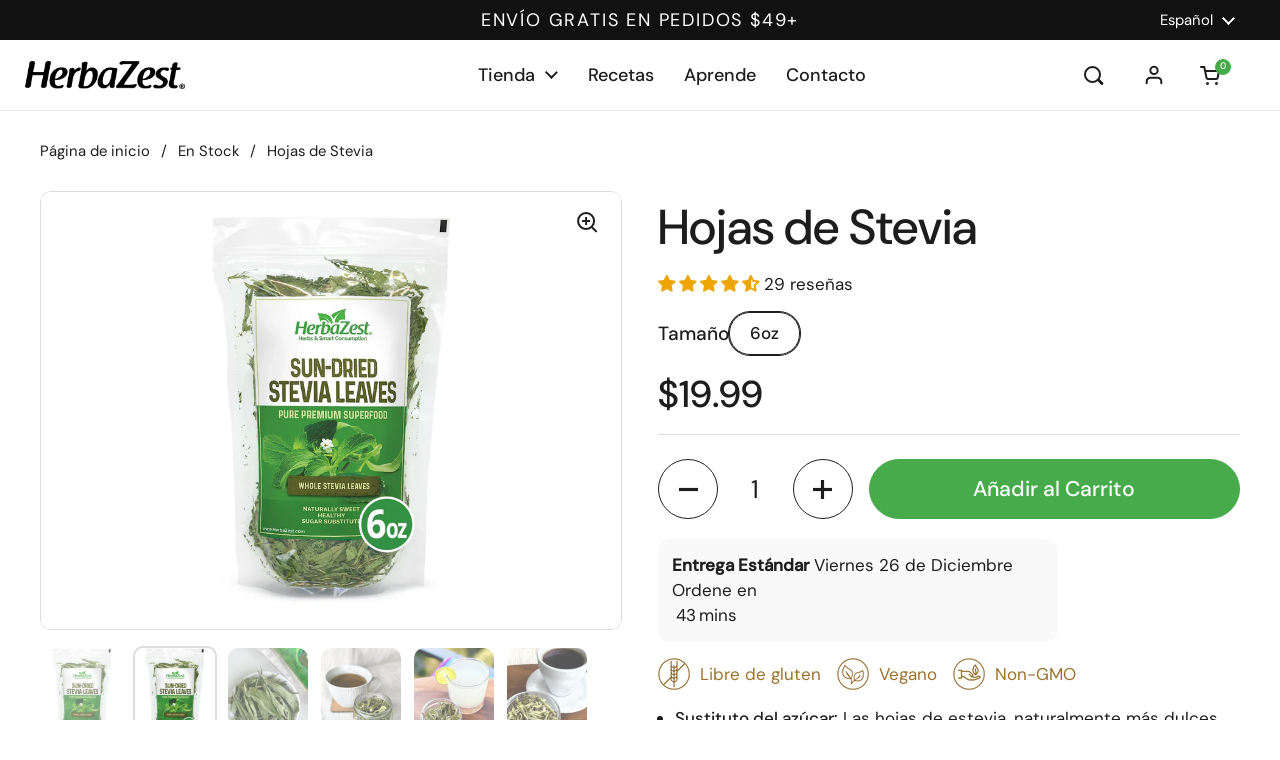

--- FILE ---
content_type: text/html; charset=utf-8
request_url: https://shop.herbazest.com/es/collections/in-stock/products/sun-dried-stevia-leaves
body_size: 53680
content:
<!doctype html>
<html class="no-js" lang="es" dir="ltr">
<head><!-- Google Tag Manager -->
<script>(function(w,d,s,l,i){w[l]=w[l]||[];w[l].push({'gtm.start':
new Date().getTime(),event:'gtm.js'});var f=d.getElementsByTagName(s)[0],
j=d.createElement(s),dl=l!='dataLayer'?'&l='+l:'';j.async=true;j.src=
'https://www.googletagmanager.com/gtm.js?id='+i+dl;f.parentNode.insertBefore(j,f);
})(window,document,'script','dataLayer','GTM-NQV7VKW');</script>
<!-- End Google Tag Manager -->
<!-- BEGIN MerchantWidget Code -->
<script id='merchantWidgetScript' src="https://www.gstatic.com/shopping/merchant/merchantwidget.js" defer></script>
<script type="text/javascript">
  merchantWidgetScript.addEventListener('load', function () {
    merchantwidget.start({
     position: 'RIGHT_BOTTOM', // LEFT_BOTTOM
     sideMargin: 18,
     bottomMargin: 61,
     mobileSideMargin: 16,
     mobileBottomMargin: 56 // 56
   });
  });
</script>
<!-- END MerchantWidget Code --><meta charset="utf-8">
  <meta http-equiv="X-UA-Compatible" content="IE=edge,chrome=1">
  <meta name="viewport" content="width=device-width, initial-scale=1.0, height=device-height, minimum-scale=1.0"><link rel="shortcut icon" href="//shop.herbazest.com/cdn/shop/files/favicon.png?crop=center&height=48&v=1614343645&width=48" type="image/png" /><title>Hojas de stevia secadas al sol - 100% puras - HerbaZest

</title><meta name="description" content="Las hojas de stevia de HerbaZest se recolectan manualmente y se secan al sol en las regiones subtropicales de Perú. Esto concentra su dulzura natural y prolonga su vida. ¡Pídalas hoy! Sin gluten | vegano | No GMO">
  <meta name="robots" content="max-snippet:-1, max-video-preview:-1, max-image-preview:large" />
  

<meta property="og:site_name" content="HerbaZest">
<meta property="og:url" content="https://shop.herbazest.com/es/products/sun-dried-stevia-leaves">
<meta property="og:title" content="Hojas de stevia secadas al sol - 100% puras - HerbaZest">
<meta property="og:type" content="product">
<meta property="og:description" content="Las hojas de stevia de HerbaZest se recolectan manualmente y se secan al sol en las regiones subtropicales de Perú. Esto concentra su dulzura natural y prolonga su vida. ¡Pídalas hoy! Sin gluten | vegano | No GMO"><meta property="og:image" content="https://shop.herbazest.com/cdn/shop/files/sun-dried-stevia-leaves.webp?v=1753388069"><meta property="og:image:secure_url" content="https://shop.herbazest.com/cdn/shop/files/sun-dried-stevia-leaves.webp?v=1753388069">
  <meta property="og:image:width" content="1024">
  <meta property="og:image:height" content="1024"><meta property="og:price:amount" content="19.99">
  <meta property="og:price:currency" content="USD"><meta property="og:image" content="https://shop.herbazest.com/cdn/shop/files/sun-dried-stevia-leaves.webp?v=1753388069">
      <meta property="og:image:secure_url" content="https://shop.herbazest.com/cdn/shop/files/sun-dried-stevia-leaves.webp?v=1753388069"><meta property="og:image" content="https://shop.herbazest.com/cdn/shop/files/sun-dried-stevia-leaves-6oz.webp?v=1753388080">
      <meta property="og:image:secure_url" content="https://shop.herbazest.com/cdn/shop/files/sun-dried-stevia-leaves-6oz.webp?v=1753388080"><meta property="og:image" content="https://shop.herbazest.com/cdn/shop/files/sun-dried-stevia-leaves-gallery-01.webp?v=1753388075">
      <meta property="og:image:secure_url" content="https://shop.herbazest.com/cdn/shop/files/sun-dried-stevia-leaves-gallery-01.webp?v=1753388075">
<meta name="twitter:site" content="@herbazest"><meta name="twitter:card" content="summary_large_image">
<meta name="twitter:title" content="Hojas de stevia secadas al sol - 100% puras - HerbaZest">
<meta name="twitter:description" content="Las hojas de stevia de HerbaZest se recolectan manualmente y se secan al sol en las regiones subtropicales de Perú. Esto concentra su dulzura natural y prolonga su vida. ¡Pídalas hoy! Sin gluten | vegano | No GMO"><meta property="twitter:image" content="https://shop.herbazest.com/cdn/shop/files/sun-dried-stevia-leaves_small.webp?v=1753388069"><script type="application/ld+json">
  [
    {
      "@context": "https://schema.org",
      "@type": "WebSite",
      "name": "HerbaZest",
      "url": "https:\/\/shop.herbazest.com"
    },
    {
      "@context": "https://schema.org",
      "@type": "Organization",
      "name": "HerbaZest",
      "url": "https:\/\/shop.herbazest.com"
    }
  ]
</script><script type="application/ld+json">
{
  "@context": "http://schema.org",
  "@type": "BreadcrumbList",
  "itemListElement": [
    {
      "@type": "ListItem",
      "position": 1,
      "name": "Página de inicio",
      "item": "https://shop.herbazest.com"
    },{
          "@type": "ListItem",
          "position": 2,
          "name": "En Stock",
          "item": "https://shop.herbazest.com/es/collections/in-stock"
        },{
        "@type": "ListItem",
        "position": 3,
        "name": "Hojas de Stevia",
        "item": "https://shop.herbazest.com/es/products/sun-dried-stevia-leaves"
      }]
}
</script><script type="application/ld+json">
  {
    "@context": "http://schema.org",
    "@type": "Product",
    "name": "Hojas de Stevia",
    "url": "https:\/\/shop.herbazest.com\/es\/products\/sun-dried-stevia-leaves",
    "offers": [{
          "@type" : "Offer","sku": "HZ-STEV-TEA-M2","gtin14": 00850006132331,"availability" : "http://schema.org/InStock",
          "price" : 19.99,
          "priceCurrency" : "USD",
          "priceValidUntil" : "2026-12-23",
          "offerCount" : 10,
          "url" : "https:\/\/shop.herbazest.com\/es\/products\/sun-dried-stevia-leaves?variant=40490460807250","shippingDetails": [{
              "@type": "OfferShippingDetails",
              "shippingRate": {
                "@type": "MonetaryAmount",
                "value": "4.99",
                "currency": "USD"
              },
              "shippingDestination": [
                {
                  "@type": "DefinedRegion",
                  "addressCountry": "US",
                  "addressRegion": ["AK","HI"]
                }
              ],
              "transitTimeLabel": "Standard Alaska/Hawaii",
              "deliveryTime": {
                "@type": "ShippingDeliveryTime",
                "businessDays": {
                  "@type": "OpeningHoursSpecification",
                  "dayOfWeek": [
                    "https://schema.org/Monday",
                    "https://schema.org/Tuesday",
                    "https://schema.org/Wednesday",
                    "https://schema.org/Thursday",
                    "https://schema.org/Friday"
                  ]
                },
                "cutoffTime": "15:00:00-05:00",
                "handlingTime": {
                  "@type": "QuantitativeValue",
                  "minValue": 0,
                  "maxValue": 1,
                  "unitCode": "DAY"
                },
                "transitTime": {
                  "@type": "QuantitativeValue",
                  "minValue": 5,
                  "maxValue": 12,
                  "unitCode": "DAY"
                }
              }
            },{
              "@type": "OfferShippingDetails",
              "shippingRate": {
                "@type": "MonetaryAmount",
                "value": "4.99",
                "currency": "USD"
              },
              "shippingDestination": [{
                "@type": "DefinedRegion",
                "addressCountry": "US",
                "addressRegion": ["AL","AS","AZ","AR","CA","CO","CT","DE","DC","FL","GA","GU","ID","IL","IN","IA","KS","KY","LA","ME","MD","MA","MI","MN","MS","MO","MT","NE","NV","NH","NJ","NM","NY","NC","ND","MP","OH","OK","OR","PA","PR","RI","SC","SD","TN","TX","UT","VT","VA","VI","WA","WV","WI","WY"]
              }],
              "transitTimeLabel": "Standard Contiguous US",
              "deliveryTime": {
                "@type": "ShippingDeliveryTime",
                "businessDays": {
                  "@type": "OpeningHoursSpecification",
                  "dayOfWeek": [
                    "https://schema.org/Monday",
                    "https://schema.org/Tuesday",
                    "https://schema.org/Wednesday",
                    "https://schema.org/Thursday",
                    "https://schema.org/Friday"
                  ]
                },
                "cutoffTime": "15:00:00-05:00",
                "handlingTime": {
                  "@type": "QuantitativeValue",
                  "minValue": 0,
                  "maxValue": 1,
                  "unitCode": "DAY"
                },
                "transitTime": {
                  "@type": "QuantitativeValue",
                  "minValue": 3,
                  "maxValue": 4,
                  "unitCode": "DAY"
                }
              }
            },{
              "@type": "OfferShippingDetails",
              "shippingRate": {
                "@type": "MonetaryAmount",
                "value": "9.99",
                "currency": "USD"
              },
              "shippingDestination": [{
                "@type": "DefinedRegion",
                "addressCountry": "US",
                "addressRegion": ["AL","AS","AZ","AR","CA","CO","CT","DE","DC","FL","GA","GU","ID","IL","IN","IA","KS","KY","LA","ME","MD","MA","MI","MN","MS","MO","MT","NE","NV","NH","NJ","NM","NY","NC","ND","MP","OH","OK","OR","PA","PR","RI","SC","SD","TN","TX","UT","VT","VA","VI","WA","WV","WI","WY"]
              }],
              "transitTimeLabel": "Expedited Contiguous US",
              "deliveryTime": {
                "@type": "ShippingDeliveryTime",
                "handlingTime": {
                  "@type": "QuantitativeValue",
                  "minValue": 0,
                  "maxValue": 1,
                  "unitCode": "DAY"
                },
                "transitTime": {
                  "@type": "QuantitativeValue",
                  "minValue": 1,
                  "maxValue": 1,
                  "unitCode": "DAY"
                }
              }
            }],"hasMerchantReturnPolicy": {
            "@type": "MerchantReturnPolicy",
            "applicableCountry": "US",
            "returnPolicyCategory": "https://schema.org/MerchantReturnFiniteReturnWindow",
            "merchantReturnDays": 30,
            "returnMethod": "https://schema.org/ReturnByMail",
            "returnFees": "https://schema.org/ReturnFeesCustomerResponsibility"
          }
        }
],
    "brand": {
      "@type": "Brand",
      "name": "HerbaZest"
    },
    "description": "Las hojas de stevia de HerbaZest se recolectan manualmente y se secan al sol en las regiones subtropicales de Perú. Esto concentra su dulzura natural y prolonga su vida. ¡Pídalas hoy! Sin gluten | vegano | No GMO",
    "category": "Superfood","sku": "HZ-STEV-TEA-M2",
    "image": {
      "@type": "ImageObject",
      "url": "https:\/\/shop.herbazest.com\/cdn\/shop\/files\/sun-dried-stevia-leaves.webp?v=1753388069",
      "image": "https:\/\/shop.herbazest.com\/cdn\/shop\/files\/sun-dried-stevia-leaves.webp?v=1753388069",
      "name": "Hojas de Stevia",
      "width": "1024",
      "height": "1024"
    }
  }
  </script><link rel="canonical" href="https://shop.herbazest.com/es/products/sun-dried-stevia-leaves">

  <link rel="preconnect" href="https://cdn.shopify.com"><link rel="preconnect" href="https://fonts.shopifycdn.com" crossorigin><link href="//shop.herbazest.com/cdn/shop/t/40/assets/theme.css?v=34347789466939220971756221471" as="style" rel="preload"><link href="//shop.herbazest.com/cdn/shop/t/40/assets/section-header.css?v=19616007545645380111756221472" as="style" rel="preload"><link href="//shop.herbazest.com/cdn/shop/t/40/assets/section-main-product.css?v=49840437609464465631756221471" as="style" rel="preload">
	<link rel="preload" as="image" href="//shop.herbazest.com/cdn/shop/files/sun-dried-stevia-leaves.webp?v=1753388069&width=480" imagesrcset="//shop.herbazest.com/cdn/shop/files/sun-dried-stevia-leaves.webp?v=1753388069&width=240 240w,//shop.herbazest.com/cdn/shop/files/sun-dried-stevia-leaves.webp?v=1753388069&width=360 360w,//shop.herbazest.com/cdn/shop/files/sun-dried-stevia-leaves.webp?v=1753388069&width=420 420w,//shop.herbazest.com/cdn/shop/files/sun-dried-stevia-leaves.webp?v=1753388069&width=480 480w,//shop.herbazest.com/cdn/shop/files/sun-dried-stevia-leaves.webp?v=1753388069&width=640 640w,//shop.herbazest.com/cdn/shop/files/sun-dried-stevia-leaves.webp?v=1753388069&width=840 840w" imagesizes="(max-width: 767px) calc(100vw - 20px), (max-width: 1360px) 50vw, calc(1360px / 2)">


<link rel="preload" href="//shop.herbazest.com/cdn/fonts/dm_sans/dmsans_n5.8a0f1984c77eb7186ceb87c4da2173ff65eb012e.woff2" as="font" type="font/woff2" crossorigin>
<link rel="preload" href="//shop.herbazest.com/cdn/fonts/dm_sans/dmsans_n4.ec80bd4dd7e1a334c969c265873491ae56018d72.woff2" as="font" type="font/woff2" crossorigin>
<style type="text/css">
@font-face {
  font-family: "DM Sans";
  font-weight: 500;
  font-style: normal;
  font-display: swap;
  src: url("//shop.herbazest.com/cdn/fonts/dm_sans/dmsans_n5.8a0f1984c77eb7186ceb87c4da2173ff65eb012e.woff2") format("woff2"),
       url("//shop.herbazest.com/cdn/fonts/dm_sans/dmsans_n5.9ad2e755a89e15b3d6c53259daad5fc9609888e6.woff") format("woff");
}
@font-face {
  font-family: "DM Sans";
  font-weight: 400;
  font-style: normal;
  font-display: swap;
  src: url("//shop.herbazest.com/cdn/fonts/dm_sans/dmsans_n4.ec80bd4dd7e1a334c969c265873491ae56018d72.woff2") format("woff2"),
       url("//shop.herbazest.com/cdn/fonts/dm_sans/dmsans_n4.87bdd914d8a61247b911147ae68e754d695c58a6.woff") format("woff");
}
@font-face {
  font-family: "DM Sans";
  font-weight: 500;
  font-style: normal;
  font-display: swap;
  src: url("//shop.herbazest.com/cdn/fonts/dm_sans/dmsans_n5.8a0f1984c77eb7186ceb87c4da2173ff65eb012e.woff2") format("woff2"),
       url("//shop.herbazest.com/cdn/fonts/dm_sans/dmsans_n5.9ad2e755a89e15b3d6c53259daad5fc9609888e6.woff") format("woff");
}
@font-face {
  font-family: "DM Sans";
  font-weight: 400;
  font-style: italic;
  font-display: swap;
  src: url("//shop.herbazest.com/cdn/fonts/dm_sans/dmsans_i4.b8fe05e69ee95d5a53155c346957d8cbf5081c1a.woff2") format("woff2"),
       url("//shop.herbazest.com/cdn/fonts/dm_sans/dmsans_i4.403fe28ee2ea63e142575c0aa47684d65f8c23a0.woff") format("woff");
}




</style>
<style type="text/css">

  :root {

    /* Direction */
    --direction:ltr;

    /* Font variables */

    --font-stack-headings: "DM Sans", sans-serif;
    --font-weight-headings: 500;
    --font-style-headings: normal;

    --font-stack-body: "DM Sans", sans-serif;
    --font-weight-body: 400;--font-weight-body-bold: 500;--font-style-body: normal;--font-weight-buttons: var(--font-weight-body-bold);--font-weight-menu: var(--font-weight-body-bold);--base-headings-size: 70;
    --base-headings-line: 1.5;
    --base-headings-spacing: 0.0em;
    --base-body-size: 17;
    --base-body-line: 1.5;
    --base-body-spacing: 0.0em;

    --base-menu-size: 16;

    /* Color variables */

    --color-background-header: #ffffff;
    --color-secondary-background-header: rgba(29, 29, 29, 0.08);
    --color-opacity-background-header: rgba(255, 255, 255, 0);
    --color-text-header: #1d1d1d;
    --color-foreground-header: #ffffff;
    --color-accent-header: #000000;
    --color-foreground-accent-header: #ffffff;
    --color-borders-header: rgba(29, 29, 29, 0.1);

    --color-background-main: #ffffff;
    --color-secondary-background-main: rgba(29, 29, 29, 0.08);
    --color-third-background-main: rgba(29, 29, 29, 0.04);
    --color-fourth-background-main: rgba(29, 29, 29, 0.02);
    --color-opacity-background-main: rgba(255, 255, 255, 0);
    --color-text-main: #1d1d1d;
    --color-foreground-main: #ffffff;
    --color-secondary-text-main: rgba(29, 29, 29, 0.62);
    --color-accent-main: #000000;
    --color-foreground-accent-main: #ffffff;
    --color-borders-main: rgba(29, 29, 29, 0.15);

    --color-background-cards: #ffffff;
    --color-gradient-cards: ;
    --color-text-cards: #1d1d1d;
    --color-foreground-cards: #ffffff;
    --color-secondary-text-cards: rgba(29, 29, 29, 0.6);
    --color-accent-cards: #000000;
    --color-foreground-accent-cards: #ffffff;
    --color-borders-cards: #e1e1e1;

    --color-background-footer: #ffffff;
    --color-text-footer: #000000;
    --color-accent-footer: #298556;
    --color-borders-footer: rgba(0, 0, 0, 0.15);

    --color-borders-forms-primary: rgba(29, 29, 29, 0.3);
    --color-borders-forms-secondary: rgba(29, 29, 29, 0.6);

    /* Borders */

    --border-width-cards: 1px;
    --border-radius-cards: 10px;
    --border-width-buttons: 1px;
    --border-radius-buttons: 30px;
    --border-width-forms: 1px;
    --border-radius-forms: 5px;

    /* Shadows */
    --shadow-x-cards: 0px;
    --shadow-y-cards: 0px;
    --shadow-blur-cards: 0px;
    --color-shadow-cards: rgba(0,0,0,0);
    --shadow-x-buttons: 0px;
    --shadow-y-buttons: 0px;
    --shadow-blur-buttons: 0px;
    --color-shadow-buttons: rgba(0,0,0,0);

    /* Layout */

    --grid-gap-original-base: 26px;
    --theme-max-width: 1360px;
    --container-vertical-space-base: 100px;
    --image-fit-padding: 10%;

  }
  
    @media screen and (max-width: 767px) {
      :root {
        --border-radius-cards: clamp(8px, 5px, 10px);
      }
    }
  

  .facets__summary, #main select, .sidebar select, .modal-content select {
    background-image: url('data:image/svg+xml;utf8,<svg width="13" height="8" fill="none" xmlns="http://www.w3.org/2000/svg"><path d="M1.414.086 7.9 6.57 6.485 7.985 0 1.5 1.414.086Z" fill="%231d1d1d"/><path d="M12.985 1.515 6.5 8 5.085 6.586 11.571.101l1.414 1.414Z" fill="%231d1d1d"/></svg>');
  }

  .card .star-rating__stars {
    background-image: url('data:image/svg+xml;utf8,<svg width="20" height="13" viewBox="0 0 14 13" fill="none" xmlns="http://www.w3.org/2000/svg"><path d="m7 0 1.572 4.837h5.085l-4.114 2.99 1.572 4.836L7 9.673l-4.114 2.99 1.571-4.837-4.114-2.99h5.085L7 0Z" stroke="%231d1d1d" stroke-width="1"/></svg>');
  }
  .card .star-rating__stars-active {
    background-image: url('data:image/svg+xml;utf8,<svg width="20" height="13" viewBox="0 0 14 13" fill="none" xmlns="http://www.w3.org/2000/svg"><path d="m7 0 1.572 4.837h5.085l-4.114 2.99 1.572 4.836L7 9.673l-4.114 2.99 1.571-4.837-4.114-2.99h5.085L7 0Z" fill="%231d1d1d" stroke-width="0"/></svg>');
  }

  .star-rating__stars {
    background-image: url('data:image/svg+xml;utf8,<svg width="20" height="13" viewBox="0 0 14 13" fill="none" xmlns="http://www.w3.org/2000/svg"><path d="m7 0 1.572 4.837h5.085l-4.114 2.99 1.572 4.836L7 9.673l-4.114 2.99 1.571-4.837-4.114-2.99h5.085L7 0Z" stroke="%231d1d1d" stroke-width="1"/></svg>');
  }
  .star-rating__stars-active {
    background-image: url('data:image/svg+xml;utf8,<svg width="20" height="13" viewBox="0 0 14 13" fill="none" xmlns="http://www.w3.org/2000/svg"><path d="m7 0 1.572 4.837h5.085l-4.114 2.99 1.572 4.836L7 9.673l-4.114 2.99 1.571-4.837-4.114-2.99h5.085L7 0Z" fill="%231d1d1d" stroke-width="0"/></svg>');
  }

  .product-item {}</style>

<style id="root-height">
  :root {
    --window-height: 100vh;
  }
</style>
<script type="text/javascript">
  window.KrownAssetLoader = {
    loadedScripts: new Set(),
    loadScript: function(url) {
      if (this.loadedScripts.has(url)) return;
      this.loadedScripts.add(url);
      const script = document.createElement('script');
      script.src = url;
      script.defer = true;
      document.head.appendChild(script);
    }
  };
</script><link href="//shop.herbazest.com/cdn/shop/t/40/assets/theme.css?v=34347789466939220971756221471" rel="stylesheet" type="text/css" media="all" />
<link href="//shop.herbazest.com/cdn/shop/t/40/assets/herbazest-theme.css?v=50522860378251142771764803130" rel="stylesheet" type="text/css" media="all" />
<script>window.performance && window.performance.mark && window.performance.mark('shopify.content_for_header.start');</script><meta name="google-site-verification" content="CmPnyugX7na1HZJVZvzTh2rpFsnRrDX0X_FsLAtEucU">
<meta id="shopify-digital-wallet" name="shopify-digital-wallet" content="/28920184914/digital_wallets/dialog">
<meta name="shopify-checkout-api-token" content="869674f6dfd51faed39b23cfe87b28f2">
<meta id="in-context-paypal-metadata" data-shop-id="28920184914" data-venmo-supported="false" data-environment="production" data-locale="es_ES" data-paypal-v4="true" data-currency="USD">
<link rel="alternate" hreflang="x-default" href="https://shop.herbazest.com/products/sun-dried-stevia-leaves">
<link rel="alternate" hreflang="es" href="https://shop.herbazest.com/es/products/sun-dried-stevia-leaves">
<link rel="alternate" type="application/json+oembed" href="https://shop.herbazest.com/es/products/sun-dried-stevia-leaves.oembed">
<script async="async" src="/checkouts/internal/preloads.js?locale=es-US"></script>
<link rel="preconnect" href="https://shop.app" crossorigin="anonymous">
<script async="async" src="https://shop.app/checkouts/internal/preloads.js?locale=es-US&shop_id=28920184914" crossorigin="anonymous"></script>
<script id="apple-pay-shop-capabilities" type="application/json">{"shopId":28920184914,"countryCode":"US","currencyCode":"USD","merchantCapabilities":["supports3DS"],"merchantId":"gid:\/\/shopify\/Shop\/28920184914","merchantName":"HerbaZest","requiredBillingContactFields":["postalAddress","email"],"requiredShippingContactFields":["postalAddress","email"],"shippingType":"shipping","supportedNetworks":["visa","masterCard","amex","discover","elo","jcb"],"total":{"type":"pending","label":"HerbaZest","amount":"1.00"},"shopifyPaymentsEnabled":true,"supportsSubscriptions":true}</script>
<script id="shopify-features" type="application/json">{"accessToken":"869674f6dfd51faed39b23cfe87b28f2","betas":["rich-media-storefront-analytics"],"domain":"shop.herbazest.com","predictiveSearch":true,"shopId":28920184914,"locale":"es"}</script>
<script>var Shopify = Shopify || {};
Shopify.shop = "herbazest.myshopify.com";
Shopify.locale = "es";
Shopify.currency = {"active":"USD","rate":"1.0"};
Shopify.country = "US";
Shopify.theme = {"name":"HerbaZest - 3.1.0","id":128028704850,"schema_name":"HerbaZest","schema_version":"3.1.0","theme_store_id":null,"role":"main"};
Shopify.theme.handle = "null";
Shopify.theme.style = {"id":null,"handle":null};
Shopify.cdnHost = "shop.herbazest.com/cdn";
Shopify.routes = Shopify.routes || {};
Shopify.routes.root = "/es/";</script>
<script type="module">!function(o){(o.Shopify=o.Shopify||{}).modules=!0}(window);</script>
<script>!function(o){function n(){var o=[];function n(){o.push(Array.prototype.slice.apply(arguments))}return n.q=o,n}var t=o.Shopify=o.Shopify||{};t.loadFeatures=n(),t.autoloadFeatures=n()}(window);</script>
<script>
  window.ShopifyPay = window.ShopifyPay || {};
  window.ShopifyPay.apiHost = "shop.app\/pay";
  window.ShopifyPay.redirectState = null;
</script>
<script id="shop-js-analytics" type="application/json">{"pageType":"product"}</script>
<script defer="defer" async type="module" src="//shop.herbazest.com/cdn/shopifycloud/shop-js/modules/v2/client.init-shop-cart-sync_CKHg5p7x.es.esm.js"></script>
<script defer="defer" async type="module" src="//shop.herbazest.com/cdn/shopifycloud/shop-js/modules/v2/chunk.common_DkoBXfB9.esm.js"></script>
<script type="module">
  await import("//shop.herbazest.com/cdn/shopifycloud/shop-js/modules/v2/client.init-shop-cart-sync_CKHg5p7x.es.esm.js");
await import("//shop.herbazest.com/cdn/shopifycloud/shop-js/modules/v2/chunk.common_DkoBXfB9.esm.js");

  window.Shopify.SignInWithShop?.initShopCartSync?.({"fedCMEnabled":true,"windoidEnabled":true});

</script>
<script>
  window.Shopify = window.Shopify || {};
  if (!window.Shopify.featureAssets) window.Shopify.featureAssets = {};
  window.Shopify.featureAssets['shop-js'] = {"shop-cart-sync":["modules/v2/client.shop-cart-sync_DF600d3f.es.esm.js","modules/v2/chunk.common_DkoBXfB9.esm.js"],"init-fed-cm":["modules/v2/client.init-fed-cm_BaTwlTLq.es.esm.js","modules/v2/chunk.common_DkoBXfB9.esm.js"],"init-shop-email-lookup-coordinator":["modules/v2/client.init-shop-email-lookup-coordinator_DGn42MWG.es.esm.js","modules/v2/chunk.common_DkoBXfB9.esm.js"],"shop-cash-offers":["modules/v2/client.shop-cash-offers_DJ1gU0M-.es.esm.js","modules/v2/chunk.common_DkoBXfB9.esm.js","modules/v2/chunk.modal_BKV_QdE1.esm.js"],"shop-button":["modules/v2/client.shop-button_qrg-xxKB.es.esm.js","modules/v2/chunk.common_DkoBXfB9.esm.js"],"init-windoid":["modules/v2/client.init-windoid_DI-tHOtS.es.esm.js","modules/v2/chunk.common_DkoBXfB9.esm.js"],"avatar":["modules/v2/client.avatar_BTnouDA3.es.esm.js"],"init-shop-cart-sync":["modules/v2/client.init-shop-cart-sync_CKHg5p7x.es.esm.js","modules/v2/chunk.common_DkoBXfB9.esm.js"],"shop-toast-manager":["modules/v2/client.shop-toast-manager_FBjnZogB.es.esm.js","modules/v2/chunk.common_DkoBXfB9.esm.js"],"pay-button":["modules/v2/client.pay-button_vt4cPKHZ.es.esm.js","modules/v2/chunk.common_DkoBXfB9.esm.js"],"shop-login-button":["modules/v2/client.shop-login-button_D-keTisJ.es.esm.js","modules/v2/chunk.common_DkoBXfB9.esm.js","modules/v2/chunk.modal_BKV_QdE1.esm.js"],"init-customer-accounts-sign-up":["modules/v2/client.init-customer-accounts-sign-up_BEXFXs_k.es.esm.js","modules/v2/client.shop-login-button_D-keTisJ.es.esm.js","modules/v2/chunk.common_DkoBXfB9.esm.js","modules/v2/chunk.modal_BKV_QdE1.esm.js"],"init-shop-for-new-customer-accounts":["modules/v2/client.init-shop-for-new-customer-accounts_CTR5YOZT.es.esm.js","modules/v2/client.shop-login-button_D-keTisJ.es.esm.js","modules/v2/chunk.common_DkoBXfB9.esm.js","modules/v2/chunk.modal_BKV_QdE1.esm.js"],"init-customer-accounts":["modules/v2/client.init-customer-accounts_YIStaXN7.es.esm.js","modules/v2/client.shop-login-button_D-keTisJ.es.esm.js","modules/v2/chunk.common_DkoBXfB9.esm.js","modules/v2/chunk.modal_BKV_QdE1.esm.js"],"shop-follow-button":["modules/v2/client.shop-follow-button_BgVnqwAI.es.esm.js","modules/v2/chunk.common_DkoBXfB9.esm.js","modules/v2/chunk.modal_BKV_QdE1.esm.js"],"lead-capture":["modules/v2/client.lead-capture_BoYZpNTW.es.esm.js","modules/v2/chunk.common_DkoBXfB9.esm.js","modules/v2/chunk.modal_BKV_QdE1.esm.js"],"checkout-modal":["modules/v2/client.checkout-modal_CnczZkF6.es.esm.js","modules/v2/chunk.common_DkoBXfB9.esm.js","modules/v2/chunk.modal_BKV_QdE1.esm.js"],"shop-login":["modules/v2/client.shop-login_D5PJYfnF.es.esm.js","modules/v2/chunk.common_DkoBXfB9.esm.js","modules/v2/chunk.modal_BKV_QdE1.esm.js"],"payment-terms":["modules/v2/client.payment-terms_xGPodzX4.es.esm.js","modules/v2/chunk.common_DkoBXfB9.esm.js","modules/v2/chunk.modal_BKV_QdE1.esm.js"]};
</script>
<script id="__st">var __st={"a":28920184914,"offset":-18000,"reqid":"01b745b0-273c-4732-b8a9-0ab688a8bf9f-1766549730","pageurl":"shop.herbazest.com\/es\/collections\/in-stock\/products\/sun-dried-stevia-leaves","u":"b62a059c2d32","p":"product","rtyp":"product","rid":7141847597138};</script>
<script>window.ShopifyPaypalV4VisibilityTracking = true;</script>
<script id="captcha-bootstrap">!function(){'use strict';const t='contact',e='account',n='new_comment',o=[[t,t],['blogs',n],['comments',n],[t,'customer']],c=[[e,'customer_login'],[e,'guest_login'],[e,'recover_customer_password'],[e,'create_customer']],r=t=>t.map((([t,e])=>`form[action*='/${t}']:not([data-nocaptcha='true']) input[name='form_type'][value='${e}']`)).join(','),a=t=>()=>t?[...document.querySelectorAll(t)].map((t=>t.form)):[];function s(){const t=[...o],e=r(t);return a(e)}const i='password',u='form_key',d=['recaptcha-v3-token','g-recaptcha-response','h-captcha-response',i],f=()=>{try{return window.sessionStorage}catch{return}},m='__shopify_v',_=t=>t.elements[u];function p(t,e,n=!1){try{const o=window.sessionStorage,c=JSON.parse(o.getItem(e)),{data:r}=function(t){const{data:e,action:n}=t;return t[m]||n?{data:e,action:n}:{data:t,action:n}}(c);for(const[e,n]of Object.entries(r))t.elements[e]&&(t.elements[e].value=n);n&&o.removeItem(e)}catch(o){console.error('form repopulation failed',{error:o})}}const l='form_type',E='cptcha';function T(t){t.dataset[E]=!0}const w=window,h=w.document,L='Shopify',v='ce_forms',y='captcha';let A=!1;((t,e)=>{const n=(g='f06e6c50-85a8-45c8-87d0-21a2b65856fe',I='https://cdn.shopify.com/shopifycloud/storefront-forms-hcaptcha/ce_storefront_forms_captcha_hcaptcha.v1.5.2.iife.js',D={infoText:'Protegido por hCaptcha',privacyText:'Privacidad',termsText:'Términos'},(t,e,n)=>{const o=w[L][v],c=o.bindForm;if(c)return c(t,g,e,D).then(n);var r;o.q.push([[t,g,e,D],n]),r=I,A||(h.body.append(Object.assign(h.createElement('script'),{id:'captcha-provider',async:!0,src:r})),A=!0)});var g,I,D;w[L]=w[L]||{},w[L][v]=w[L][v]||{},w[L][v].q=[],w[L][y]=w[L][y]||{},w[L][y].protect=function(t,e){n(t,void 0,e),T(t)},Object.freeze(w[L][y]),function(t,e,n,w,h,L){const[v,y,A,g]=function(t,e,n){const i=e?o:[],u=t?c:[],d=[...i,...u],f=r(d),m=r(i),_=r(d.filter((([t,e])=>n.includes(e))));return[a(f),a(m),a(_),s()]}(w,h,L),I=t=>{const e=t.target;return e instanceof HTMLFormElement?e:e&&e.form},D=t=>v().includes(t);t.addEventListener('submit',(t=>{const e=I(t);if(!e)return;const n=D(e)&&!e.dataset.hcaptchaBound&&!e.dataset.recaptchaBound,o=_(e),c=g().includes(e)&&(!o||!o.value);(n||c)&&t.preventDefault(),c&&!n&&(function(t){try{if(!f())return;!function(t){const e=f();if(!e)return;const n=_(t);if(!n)return;const o=n.value;o&&e.removeItem(o)}(t);const e=Array.from(Array(32),(()=>Math.random().toString(36)[2])).join('');!function(t,e){_(t)||t.append(Object.assign(document.createElement('input'),{type:'hidden',name:u})),t.elements[u].value=e}(t,e),function(t,e){const n=f();if(!n)return;const o=[...t.querySelectorAll(`input[type='${i}']`)].map((({name:t})=>t)),c=[...d,...o],r={};for(const[a,s]of new FormData(t).entries())c.includes(a)||(r[a]=s);n.setItem(e,JSON.stringify({[m]:1,action:t.action,data:r}))}(t,e)}catch(e){console.error('failed to persist form',e)}}(e),e.submit())}));const S=(t,e)=>{t&&!t.dataset[E]&&(n(t,e.some((e=>e===t))),T(t))};for(const o of['focusin','change'])t.addEventListener(o,(t=>{const e=I(t);D(e)&&S(e,y())}));const B=e.get('form_key'),M=e.get(l),P=B&&M;t.addEventListener('DOMContentLoaded',(()=>{const t=y();if(P)for(const e of t)e.elements[l].value===M&&p(e,B);[...new Set([...A(),...v().filter((t=>'true'===t.dataset.shopifyCaptcha))])].forEach((e=>S(e,t)))}))}(h,new URLSearchParams(w.location.search),n,t,e,['guest_login'])})(!0,!0)}();</script>
<script integrity="sha256-4kQ18oKyAcykRKYeNunJcIwy7WH5gtpwJnB7kiuLZ1E=" data-source-attribution="shopify.loadfeatures" defer="defer" src="//shop.herbazest.com/cdn/shopifycloud/storefront/assets/storefront/load_feature-a0a9edcb.js" crossorigin="anonymous"></script>
<script crossorigin="anonymous" defer="defer" src="//shop.herbazest.com/cdn/shopifycloud/storefront/assets/shopify_pay/storefront-65b4c6d7.js?v=20250812"></script>
<script data-source-attribution="shopify.dynamic_checkout.dynamic.init">var Shopify=Shopify||{};Shopify.PaymentButton=Shopify.PaymentButton||{isStorefrontPortableWallets:!0,init:function(){window.Shopify.PaymentButton.init=function(){};var t=document.createElement("script");t.src="https://shop.herbazest.com/cdn/shopifycloud/portable-wallets/latest/portable-wallets.es.js",t.type="module",document.head.appendChild(t)}};
</script>
<script data-source-attribution="shopify.dynamic_checkout.buyer_consent">
  function portableWalletsHideBuyerConsent(e){var t=document.getElementById("shopify-buyer-consent"),n=document.getElementById("shopify-subscription-policy-button");t&&n&&(t.classList.add("hidden"),t.setAttribute("aria-hidden","true"),n.removeEventListener("click",e))}function portableWalletsShowBuyerConsent(e){var t=document.getElementById("shopify-buyer-consent"),n=document.getElementById("shopify-subscription-policy-button");t&&n&&(t.classList.remove("hidden"),t.removeAttribute("aria-hidden"),n.addEventListener("click",e))}window.Shopify?.PaymentButton&&(window.Shopify.PaymentButton.hideBuyerConsent=portableWalletsHideBuyerConsent,window.Shopify.PaymentButton.showBuyerConsent=portableWalletsShowBuyerConsent);
</script>
<script data-source-attribution="shopify.dynamic_checkout.cart.bootstrap">document.addEventListener("DOMContentLoaded",(function(){function t(){return document.querySelector("shopify-accelerated-checkout-cart, shopify-accelerated-checkout")}if(t())Shopify.PaymentButton.init();else{new MutationObserver((function(e,n){t()&&(Shopify.PaymentButton.init(),n.disconnect())})).observe(document.body,{childList:!0,subtree:!0})}}));
</script>
<link id="shopify-accelerated-checkout-styles" rel="stylesheet" media="screen" href="https://shop.herbazest.com/cdn/shopifycloud/portable-wallets/latest/accelerated-checkout-backwards-compat.css" crossorigin="anonymous">
<style id="shopify-accelerated-checkout-cart">
        #shopify-buyer-consent {
  margin-top: 1em;
  display: inline-block;
  width: 100%;
}

#shopify-buyer-consent.hidden {
  display: none;
}

#shopify-subscription-policy-button {
  background: none;
  border: none;
  padding: 0;
  text-decoration: underline;
  font-size: inherit;
  cursor: pointer;
}

#shopify-subscription-policy-button::before {
  box-shadow: none;
}

      </style>

<script>window.performance && window.performance.mark && window.performance.mark('shopify.content_for_header.end');</script>

  <script>
    const rbi = [];
    const ribSetSize = (img) => {
      if ( img.offsetWidth / img.dataset.ratio < img.offsetHeight ) {
        img.setAttribute('sizes', `${Math.ceil(img.offsetHeight * img.dataset.ratio)}px`);
      } else {
        img.setAttribute('sizes', `${Math.ceil(img.offsetWidth)}px`);
      }
    }
    const debounce = (fn, wait) => {
      let t;
      return (...args) => {
        clearTimeout(t);
        t = setTimeout(() => fn.apply(this, args), wait);
      };
    }
    window.KEYCODES = {
      TAB: 9,
      ESC: 27,
      DOWN: 40,
      RIGHT: 39,
      UP: 38,
      LEFT: 37,
      RETURN: 13
    };
    window.addEventListener('resize', debounce(()=>{
      for ( let img of rbi ) {
        ribSetSize(img);
      }
    }, 250));
  </script><noscript>
    <link rel="stylesheet" href="//shop.herbazest.com/cdn/shop/t/40/assets/theme-noscript.css?v=42099867224588620941756221471">
  </noscript><script src="//shop.herbazest.com/cdn/shop/t/40/assets/herbazest-theme.js?v=111777571156087832201756221469" defer></script><script src="https://code.jquery.com/jquery-3.6.4.min.js" crossorigin="anonymous"></script><!-- BEGIN app block: shopify://apps/t-lab-ai-language-translate/blocks/custom_translations/b5b83690-efd4-434d-8c6a-a5cef4019faf --><!-- BEGIN app snippet: custom_translation_scripts --><script>
(()=>{var o=/\([0-9]+?\)$/,M=/\r?\n|\r|\t|\xa0|\u200B|\u200E|&nbsp;| /g,v=/<\/?[a-z][\s\S]*>/i,r=/^(https?:\/\/|\/\/)[^\s/$.?#].[^\s]*$/i,k=/\{\{\s*([a-zA-Z_]\w*)\s*\}\}/g,p=/\{\{\s*([a-zA-Z_]\w*)\s*\}\}/,t=/^(https:)?\/\/cdn\.shopify\.com\/(.+)\.(png|jpe?g|gif|webp|svgz?|bmp|tiff?|ico|avif)/i,e=/^(https:)?\/\/cdn\.shopify\.com/i,a=/\b(?:https?|ftp)?:?\/\/?[^\s\/]+\/[^\s]+\.(?:png|jpe?g|gif|webp|svgz?|bmp|tiff?|ico|avif)\b/i,I=/url\(['"]?(.*?)['"]?\)/,m="__label:",i=document.createElement("textarea"),u={t:["src","data-src","data-source","data-href","data-zoom","data-master","data-bg","base-src"],i:["srcset","data-srcset"],o:["href","data-href"],u:["href","data-href","data-src","data-zoom"]},g=new Set(["img","picture","button","p","a","input"]),h=16.67,s=function(n){return n.nodeType===Node.ELEMENT_NODE},c=function(n){return n.nodeType===Node.TEXT_NODE};function w(n){return t.test(n.trim())||a.test(n.trim())}function b(n){return(n=>(n=n.trim(),r.test(n)))(n)||e.test(n.trim())}var l=function(n){return!n||0===n.trim().length};function j(n){return i.innerHTML=n,i.value}function T(n){return A(j(n))}function A(n){return n.trim().replace(o,"").replace(M,"").trim()}var _=1e3;function D(n){n=n.trim().replace(M,"").replace(/&amp;/g,"&").replace(/&gt;/g,">").replace(/&lt;/g,"<").trim();return n.length>_?N(n):n}function E(n){return n.trim().toLowerCase().replace(/^https:/i,"")}function N(n){for(var r=5381,t=0;t<n.length;t++)r=(r<<5)+r^n.charCodeAt(t);return(r>>>0).toString(36)}function f(n){for(var r=document.createElement("template"),t=(r.innerHTML=n,["SCRIPT","IFRAME","OBJECT","EMBED","LINK","META"]),e=/^(on\w+|srcdoc|style)$/i,a=document.createTreeWalker(r.content,NodeFilter.SHOW_ELEMENT),i=a.nextNode();i;i=a.nextNode()){var o=i;if(t.includes(o.nodeName))o.remove();else for(var u=o.attributes.length-1;0<=u;--u)e.test(o.attributes[u].name)&&o.removeAttribute(o.attributes[u].name)}return r.innerHTML}function d(n,r,t){void 0===t&&(t=20);for(var e=n,a=0;e&&e.parentElement&&a<t;){for(var i=e.parentElement,o=0,u=r;o<u.length;o++)for(var s=u[o],c=0,l=s.l;c<l.length;c++){var f=l[c];switch(f.type){case"class":for(var d=0,v=i.classList;d<v.length;d++){var p=v[d];if(f.value.test(p))return s.label}break;case"id":if(i.id&&f.value.test(i.id))return s.label;break;case"attribute":if(i.hasAttribute(f.name)){if(!f.value)return s.label;var m=i.getAttribute(f.name);if(m&&f.value.test(m))return s.label}}}e=i,a++}return"unknown"}function y(n,r){var t,e,a;"function"==typeof window.fetch&&"AbortController"in window?(t=new AbortController,e=setTimeout(function(){return t.abort()},3e3),fetch(n,{credentials:"same-origin",signal:t.signal}).then(function(n){return clearTimeout(e),n.ok?n.json():Promise.reject(n)}).then(r).catch(console.error)):((a=new XMLHttpRequest).onreadystatechange=function(){4===a.readyState&&200===a.status&&r(JSON.parse(a.responseText))},a.open("GET",n,!0),a.timeout=3e3,a.send())}function O(){var l=/([^\s]+)\.(png|jpe?g|gif|webp|svgz?|bmp|tiff?|ico|avif)$/i,f=/_(\{width\}x*|\{width\}x\{height\}|\d{3,4}x\d{3,4}|\d{3,4}x|x\d{3,4}|pinco|icon|thumb|small|compact|medium|large|grande|original|master)(_crop_\w+)*(@[2-3]x)*(.progressive)*$/i,d=/^(https?|ftp|file):\/\//i;function t(n){var r,t="".concat(n.path).concat(n.v).concat(null!=(t=n.size)?t:"",".").concat(n.p);return n.m&&(t="".concat(n.path).concat(n.m,"/").concat(n.v).concat(null!=(r=n.size)?r:"",".").concat(n.p)),n.host&&(t="".concat(null!=(r=n.protocol)?r:"","//").concat(n.host).concat(t)),n.g&&(t+=n.g),t}return{h:function(n){var r=!0,t=(d.test(n)||n.startsWith("//")||(r=!1,n="https://example.com"+n),r);n.startsWith("//")&&(t=!1,n="https:"+n);try{new URL(n)}catch(n){return null}var e,a,i,o,u,s,n=new URL(n),c=n.pathname.split("/").filter(function(n){return n});return c.length<1||(a=c.pop(),e=null!=(e=c.pop())?e:null,null===(a=a.match(l)))?null:(s=a[1],a=a[2],i=s.match(f),o=s,(u=null)!==i&&(o=s.substring(0,i.index),u=i[0]),s=0<c.length?"/"+c.join("/")+"/":"/",{protocol:t?n.protocol:null,host:r?n.host:null,path:s,g:n.search,m:e,v:o,size:u,p:a,version:n.searchParams.get("v"),width:n.searchParams.get("width")})},T:t,S:function(n){return(n.m?"/".concat(n.m,"/"):"/").concat(n.v,".").concat(n.p)},M:function(n){return(n.m?"/".concat(n.m,"/"):"/").concat(n.v,".").concat(n.p,"?v=").concat(n.version||"0")},k:function(n,r){return t({protocol:r.protocol,host:r.host,path:r.path,g:r.g,m:r.m,v:r.v,size:n.size,p:r.p,version:r.version,width:r.width})}}}var x,S,C={},H={};function q(p,n){var m=new Map,g=new Map,i=new Map,t=new Map,e=new Map,a=new Map,o=new Map,u=function(n){return n.toLowerCase().replace(/[\s\W_]+/g,"")},s=new Set(n.A.map(u)),c=0,l=!1,f=!1,d=O();function v(n,r,t){s.has(u(n))||n&&r&&(t.set(n,r),l=!0)}function r(n,r){if(n&&n.trim()&&0!==m.size){var t=A(n),e=H[t];if(e&&(p.log("dictionary",'Overlapping text: "'.concat(n,'" related to html: "').concat(e,'"')),r)&&(n=>{if(n)for(var r=h(n.outerHTML),t=r._,e=(r.I||(t=0),n.parentElement),a=0;e&&a<5;){var i=h(e.outerHTML),o=i.I,i=i._;if(o){if(p.log("dictionary","Ancestor depth ".concat(a,": overlap score=").concat(i.toFixed(3),", base=").concat(t.toFixed(3))),t<i)return 1;if(i<t&&0<t)return}e=e.parentElement,a++}})(r))p.log("dictionary",'Skipping text translation for "'.concat(n,'" because an ancestor HTML translation exists'));else{e=m.get(t);if(e)return e;var a=n;if(a&&a.trim()&&0!==g.size){for(var i,o,u,s=g.entries(),c=s.next();!c.done;){var l=c.value[0],f=c.value[1],d=a.trim().match(l);if(d&&1<d.length){i=l,o=f,u=d;break}c=s.next()}if(i&&o&&u){var v=u.slice(1),r=o.match(k);if(r&&r.length===v.length)return r.reduce(function(n,r,t){return n.replace(r,v[t])},o)}}}}return null}function h(n){var t,e,a;return!n||!n.trim()||0===i.size?{I:null,_:0}:(t=D(n),a=0,(e=null)!=(n=i.get(t))?{I:n,_:1}:(i.forEach(function(n,r){-1!==r.indexOf(t)&&(r=t.length/r.length,a<r)&&(a=r,e=n)}),{I:e,_:a}))}function w(n){return n&&n.trim()&&0!==i.size&&(n=D(n),null!=(n=i.get(n)))?n:null}function b(n){if(n&&n.trim()&&0!==t.size){var r=E(n),r=t.get(r);if(r)return r;r=d.h(n);if(r){n=d.M(r).toLowerCase(),n=t.get(n);if(n)return n;n=d.S(r).toLowerCase(),r=t.get(n);if(r)return r}}return null}function T(n){return!n||!n.trim()||0===e.size||void 0===(n=e.get(A(n)))?null:n}function y(n){return!n||!n.trim()||0===a.size||void 0===(n=a.get(E(n)))?null:n}function x(n){var r;return!n||!n.trim()||0===o.size?null:null!=(r=o.get(A(n)))?r:(r=D(n),void 0!==(n=o.get(r))?n:null)}function S(){var n={j:m,D:g,N:i,O:t,C:e,H:a,q:o,L:l,R:c,F:C};return JSON.stringify(n,function(n,r){return r instanceof Map?Object.fromEntries(r.entries()):r})}return{J:function(n,r){v(n,r,m)},U:function(n,r){n&&r&&(n=new RegExp("^".concat(n,"$"),"s"),g.set(n,r),l=!0)},$:function(n,r){var t;n!==r&&(v((t=j(t=n).trim().replace(M,"").trim()).length>_?N(t):t,r,i),c=Math.max(c,n.length))},P:function(n,r){v(n,r,t),(n=d.h(n))&&(v(d.M(n).toLowerCase(),r,t),v(d.S(n).toLowerCase(),r,t))},G:function(n,r){v(n.replace("[img-alt]","").replace(M,"").trim(),r,e)},B:function(n,r){v(n,r,a)},W:function(n,r){f=!0,v(n,r,o)},V:function(){return p.log("dictionary","Translation dictionaries: ",S),i.forEach(function(n,t){m.forEach(function(n,r){t!==r&&-1!==t.indexOf(r)&&(C[r]=A(n),H[r]=t)})}),p.log("dictionary","appliedTextTranslations: ",JSON.stringify(C)),p.log("dictionary","overlappingTexts: ",JSON.stringify(H)),{L:l,Z:f,K:r,X:w,Y:b,nn:T,rn:y,tn:x}}}}function z(n,r,t){function f(n,r){r=n.split(r);return 2===r.length?r[1].trim()?r:[r[0]]:[n]}var d=q(t,r);return n.forEach(function(n){if(n){var c,l=n.name,n=n.value;if(l&&n){if("string"==typeof n)try{c=JSON.parse(n)}catch(n){return void t.log("dictionary","Invalid metafield JSON for "+l,function(){return String(n)})}else c=n;c&&Object.keys(c).forEach(function(e){if(e){var n,r,t,a=c[e];if(a)if(e!==a)if(l.includes("judge"))t=T(e),d.W(t,a);else if(e.startsWith("[img-alt]"))d.G(e,a);else if(e.startsWith("[img-src]"))n=E(e.replace("[img-src]","")),d.P(n,a);else if(v.test(e))d.$(e,a);else if(w(e))n=E(e),d.P(n,a);else if(b(e))t=E(e),d.B(t,a);else if("/"===(n=(n=e).trim())[0]&&"/"!==n[1]&&(t=E(e),d.B(t,a),t=T(e),d.J(t,a)),p.test(e))(s=(t=e).match(k))&&0<s.length&&(r=t.replace(/[-\/\\^$*+?.()|[\]]/g,"\\$&"),s.forEach(function(n){r=r.replace(n,"(.*)")}),d.U(r,a));else if(e.startsWith(m))t=a.replace(m,""),s=e.replace(m,""),d.J(T(s),t);else{if("product_tags"===l)for(var i=0,o=["_",":"];i<o.length;i++){var u=(n=>{if(e.includes(n)){var r=f(e,n),t=f(a,n);if(r.length===t.length)return r.forEach(function(n,r){n!==t[r]&&(d.J(T(n),t[r]),d.J(T("".concat(n,":")),"".concat(t[r],":")))}),{value:void 0}}})(o[i]);if("object"==typeof u)return u.value}var s=T(e);s!==a&&d.J(s,a)}}})}}}),d.V()}function L(y,x){var e=[{label:"judge-me",l:[{type:"class",value:/jdgm/i},{type:"id",value:/judge-me/i},{type:"attribute",name:"data-widget-name",value:/review_widget/i}]}],a=O();function S(t,n,e){n.forEach(function(n){var r=t.getAttribute(n);r&&(r=n.includes("href")?e.rn(r):e.K(r))&&t.setAttribute(n,r)})}function M(n,r,t){var e,a=n.getAttribute(r);a&&((e=i(a=E(a.split("&")[0]),t))?n.setAttribute(r,e):(e=t.rn(a))&&n.setAttribute(r,e))}function k(n,r,t){var e=n.getAttribute(r);e&&(e=((n,r)=>{var t=(n=n.split(",").filter(function(n){return null!=n&&""!==n.trim()}).map(function(n){var n=n.trim().split(/\s+/),r=n[0].split("?"),t=r[0],r=r[1],r=r?r.split("&"):[],e=((n,r)=>{for(var t=0;t<n.length;t++)if(r(n[t]))return n[t];return null})(r,function(n){return n.startsWith("v=")}),r=r.filter(function(n){return!n.startsWith("v=")}),n=n[1];return{url:t,version:e,en:r.join("&"),size:n}}))[0].url;if(t=i(t=n[0].version?"".concat(t,"?").concat(n[0].version):t,r)){var e=a.h(t);if(e)return n.map(function(n){var r=n.url,t=a.h(r);return t&&(r=a.k(t,e)),n.en&&(t=r.includes("?")?"&":"?",r="".concat(r).concat(t).concat(n.en)),r=n.size?"".concat(r," ").concat(n.size):r}).join(",")}})(e,t))&&n.setAttribute(r,e)}function i(n,r){var t=a.h(n);return null===t?null:(n=r.Y(n))?null===(n=a.h(n))?null:a.k(t,n):(n=a.S(t),null===(r=r.Y(n))||null===(n=a.h(r))?null:a.k(t,n))}function A(n,r,t){var e,a,i,o;t.an&&(e=n,a=t.on,u.o.forEach(function(n){var r=e.getAttribute(n);if(!r)return!1;!r.startsWith("/")||r.startsWith("//")||r.startsWith(a)||(r="".concat(a).concat(r),e.setAttribute(n,r))})),i=n,t=u.u.slice(),o=r,t.forEach(function(n){var r,t=i.getAttribute(n);t&&(w(t)?(r=o.Y(t))&&i.setAttribute(n,r):(r=o.rn(t))&&i.setAttribute(n,r))})}function _(r,t){var n,e,a,i,o;u.t.forEach(function(n){return M(r,n,t)}),u.i.forEach(function(n){return k(r,n,t)}),e="alt",a=t,(o=(n=r).getAttribute(e))&&((i=a.nn(o))?n.setAttribute(e,i):(i=a.K(o))&&n.setAttribute(e,i))}return{un:function(n){return!(!n||!s(n)||x.sn.includes((n=n).tagName.toLowerCase())||n.classList.contains("tl-switcher-container")||(n=n.parentNode)&&["SCRIPT","STYLE"].includes(n.nodeName.toUpperCase()))},cn:function(n){if(c(n)&&null!=(r=n.textContent)&&r.trim()){if(y.Z)if("judge-me"===d(n,e,5)){var r=y.tn(n.textContent);if(r)return void(n.textContent=j(r))}var t,r=y.K(n.textContent,n.parentElement||void 0);r&&(t=n.textContent.trim().replace(o,"").trim(),n.textContent=j(n.textContent.replace(t,r)))}},ln:function(n){if(!!l(n.textContent)||!n.innerHTML)return!1;if(y.Z&&"judge-me"===d(n,e,5)){var r=y.tn(n.innerHTML);if(r)return n.innerHTML=f(r),!0}r=y.X(n.innerHTML);return!!r&&(n.innerHTML=f(r),!0)},fn:function(n){var r,t,e,a,i,o,u,s,c,l;switch(S(n,["data-label","title"],y),n.tagName.toLowerCase()){case"a":A(n,y,x);break;case"input":c=u=y,(l=(s=o=n).getAttribute("type"))&&("submit"===l||"button"===l)&&(l=s.getAttribute("value"),c=c.K(l))&&s.setAttribute("value",c),S(o,["placeholder"],u);break;case"textarea":S(n,["placeholder"],y);break;case"img":_(n,y);break;case"picture":for(var f=y,d=n.childNodes,v=0;v<d.length;v++){var p=d[v];if(p.tagName)switch(p.tagName.toLowerCase()){case"source":k(p,"data-srcset",f),k(p,"srcset",f);break;case"img":_(p,f)}}break;case"div":s=l=y,(u=o=c=n)&&(o=o.style.backgroundImage||o.getAttribute("data-bg")||"")&&"none"!==o&&(o=o.match(I))&&o[1]&&(o=o[1],s=s.Y(o))&&(u.style.backgroundImage='url("'.concat(s,'")')),a=c,i=l,["src","data-src","data-bg"].forEach(function(n){return M(a,n,i)}),["data-bgset"].forEach(function(n){return k(a,n,i)}),["data-href"].forEach(function(n){return S(a,[n],i)});break;case"button":t=y,(e=(r=n).getAttribute("value"))&&(t=t.K(e))&&r.setAttribute("value",t);break;case"iframe":e=y,(t=(r=n).getAttribute("src"))&&(e=e.rn(t))&&r.setAttribute("src",e);break;case"video":for(var m=n,g=y,h=["src"],w=0;w<h.length;w++){var b=h[w],T=m.getAttribute(b);T&&(T=g.rn(T))&&m.setAttribute(b,T)}}},getImageTranslation:function(n){return i(n,y)}}}function R(s,c,l){t=c.dn,e=new WeakMap;var t,e,a={add:function(n){var r=Date.now()+t;e.set(n,r)},has:function(n){var r=null!=(r=e.get(n))?r:0;return!(Date.now()>=r&&(e.delete(n),1))}},i=[],o=[],f=[],d=[],u=2*h,v=3*h;function p(n){var r,t,e;n&&(n.nodeType===Node.TEXT_NODE&&s.un(n.parentElement)?s.cn(n):s.un(n)&&(n=n,s.fn(n),r=g.has(n.tagName.toLowerCase())||(r=(r=n).getBoundingClientRect(),t=window.innerHeight||document.documentElement.clientHeight,e=window.innerWidth||document.documentElement.clientWidth,t=r.top<=t&&0<=r.top+r.height,e=r.left<=e&&0<=r.left+r.width,t&&e),a.has(n)||(r?i:o).push(n)))}function m(n){if(l.log("messageHandler","Processing element:",n),s.un(n)){var r=s.ln(n);if(a.add(n),!r){var t=n.childNodes;l.log("messageHandler","Child nodes:",t);for(var e=0;e<t.length;e++)p(t[e])}}}requestAnimationFrame(function n(){for(var r=performance.now();0<i.length;){var t=i.shift();if(t&&!a.has(t)&&m(t),performance.now()-r>=v)break}requestAnimationFrame(n)}),requestAnimationFrame(function n(){for(var r=performance.now();0<o.length;){var t=o.shift();if(t&&!a.has(t)&&m(t),performance.now()-r>=u)break}requestAnimationFrame(n)}),c.vn&&requestAnimationFrame(function n(){for(var r=performance.now();0<f.length;){var t=f.shift();if(t&&s.fn(t),performance.now()-r>=u)break}requestAnimationFrame(n)}),c.pn&&requestAnimationFrame(function n(){for(var r=performance.now();0<d.length;){var t=d.shift();if(t&&s.cn(t),performance.now()-r>=u)break}requestAnimationFrame(n)});var n={subtree:!0,childList:!0,attributes:c.vn,characterData:c.pn};new MutationObserver(function(n){l.log("observer","Observer:",n);for(var r=0;r<n.length;r++){var t=n[r];switch(t.type){case"childList":for(var e=t.addedNodes,a=0;a<e.length;a++)p(e[a]);var i=t.target.childNodes;if(i.length<=10)for(var o=0;o<i.length;o++)p(i[o]);break;case"attributes":var u=t.target;s.un(u)&&u&&f.push(u);break;case"characterData":c.pn&&(u=t.target)&&u.nodeType===Node.TEXT_NODE&&d.push(u)}}}).observe(document.documentElement,n)}void 0===window.TranslationLab&&(window.TranslationLab={}),window.TranslationLab.CustomTranslations=(x=(()=>{var a;try{a=window.localStorage.getItem("tlab_debug_mode")||null}catch(n){a=null}return{log:function(n,r){for(var t=[],e=2;e<arguments.length;e++)t[e-2]=arguments[e];!a||"observer"===n&&"all"===a||("all"===a||a===n||"custom"===n&&"custom"===a)&&(n=t.map(function(n){if("function"==typeof n)try{return n()}catch(n){return"Error generating parameter: ".concat(n.message)}return n}),console.log.apply(console,[r].concat(n)))}}})(),S=null,{init:function(n,r){n&&!n.isPrimaryLocale&&n.translationsMetadata&&n.translationsMetadata.length&&(0<(r=((n,r,t,e)=>{function a(n,r){for(var t=[],e=2;e<arguments.length;e++)t[e-2]=arguments[e];for(var a=0,i=t;a<i.length;a++){var o=i[a];if(o&&void 0!==o[n])return o[n]}return r}var i=window.localStorage.getItem("tlab_feature_options"),o=null;if(i)try{o=JSON.parse(i)}catch(n){e.log("dictionary","Invalid tlab_feature_options JSON",String(n))}var t=a("useMessageHandler",!0,o,i=t),u=a("messageHandlerCooldown",2e3,o,i),s=a("localizeUrls",!1,o,i),c=a("processShadowRoot",!1,o,i),l=a("attributesMutations",!1,o,i),f=a("processCharacterData",!1,o,i),d=a("excludedTemplates",[],o,i),o=a("phraseIgnoreList",[],o,i);return e.log("dictionary","useMessageHandler:",t),e.log("dictionary","messageHandlerCooldown:",u),e.log("dictionary","localizeUrls:",s),e.log("dictionary","processShadowRoot:",c),e.log("dictionary","attributesMutations:",l),e.log("dictionary","processCharacterData:",f),e.log("dictionary","excludedTemplates:",d),e.log("dictionary","phraseIgnoreList:",o),{sn:["html","head","meta","script","noscript","style","link","canvas","svg","g","path","ellipse","br","hr"],locale:n,on:r,gn:t,dn:u,an:s,hn:c,vn:l,pn:f,mn:d,A:o}})(n.locale,n.on,r,x)).mn.length&&r.mn.includes(n.template)||(n=z(n.translationsMetadata,r,x),S=L(n,r),n.L&&(r.gn&&R(S,r,x),window.addEventListener("DOMContentLoaded",function(){function e(n){n=/\/products\/(.+?)(\?.+)?$/.exec(n);return n?n[1]:null}var n,r,t,a;(a=document.querySelector(".cbb-frequently-bought-selector-label-name"))&&"true"!==a.getAttribute("translated")&&(n=e(window.location.pathname))&&(r="https://".concat(window.location.host,"/products/").concat(n,".json"),t="https://".concat(window.location.host).concat(window.Shopify.routes.root,"products/").concat(n,".json"),y(r,function(n){a.childNodes.forEach(function(r){r.textContent===n.product.title&&y(t,function(n){r.textContent!==n.product.title&&(r.textContent=n.product.title,a.setAttribute("translated","true"))})})}),document.querySelectorAll('[class*="cbb-frequently-bought-selector-link"]').forEach(function(r){var n,t;"true"!==r.getAttribute("translated")&&(n=r.getAttribute("href"))&&(t=e(n))&&y("https://".concat(window.location.host).concat(window.Shopify.routes.root,"products/").concat(t,".json"),function(n){r.textContent!==n.product.title&&(r.textContent=n.product.title,r.setAttribute("translated","true"))})}))}))))},getImageTranslation:function(n){return x.log("dictionary","translationManager: ",S),S?S.getImageTranslation(n):null}})})();
</script><!-- END app snippet -->

<script>
  (function() {
    var ctx = {
      locale: 'es',
      isPrimaryLocale: false,
      rootUrl: '/es',
      translationsMetadata: [{},{"name":"judgeMeAllReviews1","value":{}},{"name":"judgeMeAllReviews2","value":{}},{"name":"judgeMeAllReviews3","value":{}},{"name":"judgeMeAllReviews4","value":{}},{"name":"judgeMeAllReviews5","value":{}},{"name":"judgeMeAllReviews6","value":{}},{"name":"judgeMeAllReviews7","value":{}},{"name":"judgeMeAllReviews8","value":{}},{"name":"judgeMeAllReviews9","value":{"Seems to be good quality, tea has decent taste I just wish the leaves werent all chopped up into tiny pieces. I like to leave the leaves in my cup while I drink the tea but the small bits are constantly getting in my mouth.":"El té parece ser de buena calidad y tiene buen sabor. Sólo desearía que las hojas no estuvieran cortadas en trozos pequeños. Me gusta dejar las hojas en mi taza mientras bebo el té, pero los pedacitos se meten constantemente en la boca.","Good Quality, DR recommended":"Buena calidad, recomendación del médico"}},{"name":"judgeMeAllReviews10","value":{"Its real":"Es real"}},{"name":"judgeMeAllReviews11","value":{}},{"name":"judgeMeAllReviews12","value":{}},{"name":"judgeMeAllReviews13","value":{"I like this.. so good.":"Me gusta esto... Muy bueno","few days taking it":"Llevo algunos días tomándolo"}},{"name":"judgeMeAllReviews14","value":{"Omg I wish I knew about this supplement before I discovered Maca\n\u003cbr\u003eI wanted to take this for a least a month before making a review. For the first 1-2 weeks of taking this, I stopped taking all my other supplements so I could see the effects clearly.\n\u003cbr\u003eWell first, the taste is mildly fruity. Not strong at all\n\u003cbr\u003eI tried 3 different methods of dissolving this powder\n\u003cbr\u003e1. Mixing it with water or juice ( its best to shake it in a closed bottle or mason jar or there will be chunks still left over\/separated from the water)\n\u003cbr\u003e2. In a hot tea (dissolves a lot faster)\n\u003cbr\u003e3. Blender ( blending with a fresh pressed juice gave me the best results so far, barely any powder residue, havent tried it with a smoothie yet)\n\u003cbr\u003eWhen I first started taking this I noticed that I was sleeping more often. Im not usually able to take daily naps but I would notice almost an instant calming effect after using it.\n\u003cbr\u003eI am someone who is already naturally curvy because of genetics but this took my body to a new level. I noticed that after using this for a few weeks, my hips started to fill in more. I had noticeable hip dips and now everything looks fuller. My waist is snatched, my glutes are more round and shaped, \u0026amp; yoni is juicer. You MAY gain weight using this, I gained a few. So be mindful of your eating habits and try to maintain a workout routine of some sort if you want the weight to go in the right places. As for my periods, since Ive only been using it for a month I didnt really notice anything drastically change, maybe I will notice after awhile. I dont need to take Maca anymore since using this, they have similar benefits but Ive noticed that Maca can be a bit too much for me bc of the excess amount of energy it gives me. I like Aguaje better. Also, I would like to add that I love how this has 90 servings and u only need 1 tbsp a day so it will last for awhile before needing to replenish. I might make a tincture out of this for easier consumption. Ill give another update if I see any other changes":"Dios mío, desearía haber sabido sobre este suplemento antes de usar maca.\n\u003cbr\u003eQuería tomarlo durante al menos un mes antes de dar una calificación. Durante las primeras 1 o 2 semanas, dejé de tomar todos los demás suplementos para poder ver los efectos claramente.\n\u003cbr\u003eBueno, primero, el sabor es ligeramente afrutado. No es fuerte en absoluto\n\u003cbr\u003eProbé 3 métodos diferentes para disolver este polvo.\n\u003cbr\u003e1. Mezclarlo con agua o jugo (es mejor agitarlo en una botella cerrada o en un frasco de vidrio o quedarán algunos trozos flotando)\n\u003cbr\u003e2. En un té caliente (se disuelve mucho más rápido)\n\u003cbr\u003e3. Licuado (la mezcla con jugo recién exprimido me dio los mejores resultados hasta ahora, apenas hay residuos del polvo, todavía no lo he probado con un batido)\n\u003cbr\u003eCuando comencé a tomar esto, noté que dormía más a menudo. Normalmente no puedo tomar siestas, pero noto un efecto calmante casi instantáneo después de usarlo.\n\u003cbr\u003eSoy alguien que ya tiene curvas naturales debido a la genética, pero esto llevó mi cuerpo a un nuevo nivel. Noté que después de usar esto durante algunas semanas, mis caderas comenzaron a llenarse más. Ya tenía curvas pronunciadas pero ahora me veo más voluptuosa. Mi cintura está apretada, mis glúteos están más redondos y con forma, y mi \"yoni\" es más jugoso. PUEDES ganar peso usando esto, yo gané un pocom así que ten en cuenta tus hábitos alimenticios y trata de mantener algún tipo de rutina de ejercicios si deseas que el peso vaya a los lugares correctos. En cuanto a mis períodos, como solo llevo un mes usándolo, realmente no he notado ningún cambio drástico, tal vez lo note más adelante. Ya no necesito tomar maca desde que uso esto, tiene beneficios similares, pero he notado que la maca puede ser demasiado para mí debido al exceso de energía que me proporciona. Me gusta más el aguaje. Además, me gustaría agregar que me encanta que tenga 90 porciones y solo necesitas 1 cucharada al día, por lo que durará bastante antes de tener que reponerlo. Podría hacer una tintura con esto para facilitar su consumo.  Les contaré si veo otros cambios.","WISH I KNEW ABOUT THIS BEFORE MACA!!":"¡Ojalá hubiera sabido esto antes! ¡Maca!"}},{"name":"judgeMeAllReviews15","value":{"I add it to my morning immunity-boosting smoothie, especially during winter. I like that its very concentrated, has good texture. Overall, nice product":"Lo agrego a mi batido matutino para mejorar la inmunidad, especialmente durante el invierno. Me gusta que sea bastante concentrado, con agradable textura. En general, un buen producto.","Packed with antioxidants":"Lleno de antioxidantes","I like how the tastes blends in.":"Me gusta cómo se integra el sabor.","Very mild taste. Great on smoothies":"Sabor muy suave. Excelente para batidos"}},{"name":"judgeMeAllReviews16","value":{}},{"name":"judgeMeAllReviews17","value":{}},{"name":"judgeMeAllReviews18","value":{}},{"name":"judgeMeAllReviews19","value":{}},{"name":"judgeMeAllReviews20","value":{}},{"name":"judgeMeAllReviews21","value":{}},{"name":"judgeMeAllReviews22","value":{}},{"name":"judgeMeAllReviews23","value":{}},{"name":"judgeMeAllReviews24","value":{}},{"name":"judgeMeAllReviews25","value":{}},{"name":"judgeMeAllReviews26","value":{}},{"name":"judgeMeAllReviews27","value":{}},{"name":"judgeMeAllReviews28","value":{}},{"name":"judgeMeAllReviews29","value":{}},{"name":"judgeMeAllReviews30","value":{}},{"name":"judgeMeAllReviews31","value":{}},{"name":"judgeMeAllReviews32","value":{}},{"name":"judgeMeAllReviews33","value":{}},{"name":"judge-me-product-review","value":{"Add to just the right amount of sweetness":null}}],
      template: "product",
    };
    var settings = null;
    TranslationLab.CustomTranslations.init(ctx, settings);
  })()
</script>


<!-- END app block --><!-- BEGIN app block: shopify://apps/judge-me-reviews/blocks/judgeme_core/61ccd3b1-a9f2-4160-9fe9-4fec8413e5d8 --><!-- Start of Judge.me Core -->




<link rel="dns-prefetch" href="https://cdnwidget.judge.me">
<link rel="dns-prefetch" href="https://cdn.judge.me">
<link rel="dns-prefetch" href="https://cdn1.judge.me">
<link rel="dns-prefetch" href="https://api.judge.me">

<script data-cfasync='false' class='jdgm-settings-script'>window.jdgmSettings={"pagination":5,"disable_web_reviews":false,"badge_no_review_text":"Sin reseñas","badge_n_reviews_text":"{{ n }} reseña/reseñas","badge_star_color":"#EEA607","hide_badge_preview_if_no_reviews":true,"badge_hide_text":false,"enforce_center_preview_badge":false,"widget_title":"Reseñas de Clientes","widget_open_form_text":"Escribir una reseña","widget_close_form_text":"Cancelar reseña","widget_refresh_page_text":"Actualizar página","widget_summary_text":"Basado en {{ number_of_reviews }} reseña/reseñas","widget_no_review_text":"Sin reseñas","widget_name_field_text":"Nombre","widget_verified_name_field_text":"Nombre verificado (público)","widget_name_placeholder_text":"Ingrese su nombre (público)","widget_required_field_error_text":"Este campo es obligatorio.","widget_email_field_text":"Correo electrónico","widget_verified_email_field_text":"Correo electrónico verificado (privado, no puede ser editado)","widget_email_placeholder_text":"Ingrese su correo electrónico (privado)","widget_email_field_error_text":"Por favor ingrese un correo electrónico válido","widget_rating_field_text":"Calificación","widget_review_title_field_text":"Título de la Reseña","widget_review_title_placeholder_text":"Dele un título a su reseña","widget_review_body_field_text":"Reseña","widget_review_body_placeholder_text":"Escriba sus comentarios aquí","widget_pictures_field_text":"Imagen/Video (opcional)","widget_submit_review_text":"Enviar Reseña","widget_submit_verified_review_text":"Enviar reseña verificada","widget_submit_success_msg_with_auto_publish":"¡Gracias! Por favor actualice la página en unos momentos para ver su reseña. Puede eliminar o editar su reseña iniciando sesión en \u003ca href='https://judge.me/login' target='_blank' rel='nofollow noopener'\u003eJudge.me\u003c/a\u003e","widget_submit_success_msg_no_auto_publish":"¡Gracias! Su reseña será publicada apenas sea aprobada por el admin de la tienda. Puede eliminar o editar su reseña iniciando sesión en \u003ca href='https://judge.me/login' target='_blank' rel='nofollow noopener'\u003eJudge.me\u003c/a\u003e","widget_show_default_reviews_out_of_total_text":"Mostrando {{ n_reviews_shown }} de {{ n_reviews }} reseñas.","widget_show_all_link_text":"Mostrar todo","widget_show_less_link_text":"Mostrar menos","widget_author_said_text":"{{ reviewer_name }} dijo:","widget_days_text":"Hace {{ n }} día/días","widget_weeks_text":"Hace {{ n }} semana/semanas","widget_months_text":"Hace {{ n }} mes/meses","widget_years_text":"Hace {{ n }} año/años","widget_yesterday_text":"Ayer","widget_today_text":"Hoy","widget_replied_text":"\u003e\u003e {{ shop_name }} respondió:","widget_read_more_text":"Leer más","widget_rating_filter_see_all_text":"Ver todas las reseñas","widget_sorting_most_recent_text":"Más Recientes","widget_sorting_highest_rating_text":"Mejor Rating","widget_sorting_lowest_rating_text":"Peor Rating","widget_sorting_with_pictures_text":"Sólo Fotos","widget_sorting_most_helpful_text":"Más Útiles","widget_open_question_form_text":"Hacer una pregunta","widget_reviews_subtab_text":"Reseñas","widget_questions_subtab_text":"Preguntas","widget_question_label_text":"Pregunta","widget_answer_label_text":"Respuesta","widget_question_placeholder_text":"Escriba su pregunta aquí","widget_submit_question_text":"Enviar pregunta","widget_question_submit_success_text":"¡Gracias por su pregunta! Le notificaremos una vez haya sido contestada.","widget_star_color":"#EEA607","verified_badge_text":"Verificada","verified_badge_placement":"left-of-reviewer-name","widget_hide_border":false,"widget_social_share":false,"all_reviews_include_out_of_store_products":true,"all_reviews_out_of_store_text":"(fuera de tienda)","all_reviews_product_name_prefix_text":"sobre","enable_review_pictures":false,"widget_product_reviews_subtab_text":"Reseñas de Producto","widget_shop_reviews_subtab_text":"Reseñas de Tienda","widget_write_a_store_review_text":"Escribir una reseña de la tienda","widget_other_languages_heading":"Reseñas en Otros Idiomas","widget_sorting_pictures_first_text":"Fotos Primero","floating_tab_button_name":"★ Reseñas","floating_tab_title":"Deje que los clientes hablen por nosotros","floating_tab_url":"","floating_tab_url_enabled":false,"all_reviews_text_badge_text":"Los clientes nos califican {{ shop.metafields.judgeme.all_reviews_rating | round: 1 }}/5 según {{ shop.metafields.judgeme.all_reviews_count }} reseñas.","all_reviews_text_badge_text_branded_style":"{{ shop.metafields.judgeme.all_reviews_rating | round: 1 }} de 5 estrellas según {{ shop.metafields.judgeme.all_reviews_count }} reseñas","all_reviews_text_badge_url":"","all_reviews_text_style":"branded","featured_carousel_title":"Deje que los clientes hablen por nosotros","featured_carousel_count_text":"de {{ n }} reseñas","featured_carousel_url":"","verified_count_badge_style":"branded","verified_count_badge_url":"","picture_reminder_submit_button":"Subir fotos","widget_sorting_videos_first_text":"Videos Primero","widget_review_pending_text":"Pendiente","remove_microdata_snippet":true,"preview_badge_no_question_text":"Sin preguntas","preview_badge_n_question_text":"{{ number_of_questions }} pregunta/preguntas","widget_search_bar_placeholder":"Buscar reseñas","widget_sorting_verified_only_text":"Sólo verificadas","featured_carousel_verified_badge_enable":true,"featured_carousel_more_reviews_button_text":"Read more reviews","featured_carousel_view_product_button_text":"Ver el producto","all_reviews_page_load_more_text":"Cargar más reseñas","widget_advanced_speed_features":5,"widget_public_name_text":"mostrado públicamente como","default_reviewer_name_has_non_latin":true,"widget_reviewer_anonymous":"Anónimo","medals_widget_title":"Medallas de revisión de Judge.me","widget_invalid_yt_video_url_error_text":"No es una URL de video de YouTube","widget_max_length_field_error_text":"Introduzca no más de {0} caracteres.","widget_verified_by_shop_text":"Verificado por Shop","widget_load_with_code_splitting":true,"widget_ugc_title":"Hecho por nosotros, compartido por ti","widget_ugc_subtitle":"Etiquétanos para ver tu foto destacada en nuestra página","widget_ugc_primary_button_text":"Compra ahora","widget_ugc_secondary_button_text":"Carga más","widget_ugc_reviews_button_text":"Ver reseñas","widget_primary_color":"#47AA4B","widget_summary_average_rating_text":"{{ average_rating }} de 5","widget_media_grid_title":"Fotos y videos de clientes","widget_media_grid_see_more_text":"Ver más","widget_show_product_medals":false,"widget_verified_by_judgeme_text":"Verificado por Judge.me","widget_verified_by_judgeme_text_in_store_medals":"Verified by Judge.me","widget_media_field_exceed_quantity_message":"Lo sentimos, solo podemos aceptar {{ max_media }} para una revisión.","widget_media_field_exceed_limit_message":"{{ file_name }} es demasiado grande, seleccione {{ media_type }} menos de {{ size_limit }}MB.","widget_review_submitted_text":"¡Reseña enviada!","widget_question_submitted_text":"¡Pregunta enviada!","widget_close_form_text_question":"Cancelar","widget_write_your_answer_here_text":"Escribe tu respuesta aquí","widget_enabled_branded_link":true,"widget_show_collected_by_judgeme":false,"widget_collected_by_judgeme_text":"recogidos por Judge.me","widget_load_more_text":"Carga más","widget_full_review_text":"Revision completa","widget_read_more_reviews_text":"Leer más reseñas","widget_read_questions_text":"Leer preguntas","widget_questions_and_answers_text":"preguntas y respuestas","widget_verified_by_text":"Verificada por","widget_number_of_reviews_text":"{{ number_of_reviews }} reseñas","widget_back_button_text":"Atrás","widget_next_button_text":"Próximo","widget_custom_forms_filter_button":"Filtros","how_reviews_are_collected":"¿Cómo se recopilan las reseñas?","widget_gdpr_statement":"Cómo utilizamos sus datos: sólo nos pondremos en contacto con usted en relación con la reseña que ha dejado, y sólo si es necesario. al enviar su reseña, usted acepta los \u003ca href='https://judge.me/terms' target='_blank' rel='nofollow noopener'\u003etérminos y condiciones\u003c/a\u003e y \u003ca href='https://judge.me/privacy' target='_blank' rel='nofollow noopener'\u003epolítica de privacidad\u003c/a\u003e y políticas de \u003ca href='https://judge.me/content-policy' target='_blank' rel='nofollow noopener'\u003econtent\u003c/a\u003e de Judge.me.","review_snippet_widget_round_border_style":true,"review_snippet_widget_card_color":"#FFFFFF","review_snippet_widget_slider_arrows_background_color":"#FFFFFF","review_snippet_widget_slider_arrows_color":"#000000","review_snippet_widget_star_color":"#339999","platform":"shopify","branding_url":"https://app.judge.me/reviews","branding_text":"Powered by Judge.me","locale":"es","reply_name":"HerbaZest","widget_version":"3.0","footer":true,"autopublish":false,"review_dates":true,"enable_custom_form":false,"enable_multi_locales_translations":true,"can_be_branded":false,"reply_name_text":"HerbaZest"};</script> <style class='jdgm-settings-style'>﻿.jdgm-xx{left:0}:root{--jdgm-primary-color: #47AA4B;--jdgm-secondary-color: rgba(71,170,75,0.1);--jdgm-star-color: #EEA607;--jdgm-write-review-text-color: white;--jdgm-write-review-bg-color: #47AA4B;--jdgm-paginate-color: #47AA4B;--jdgm-border-radius: 0;--jdgm-reviewer-name-color: #47AA4B}.jdgm-histogram__bar-content{background-color:#47AA4B}.jdgm-rev[data-verified-buyer=true] .jdgm-rev__icon.jdgm-rev__icon:after,.jdgm-rev__buyer-badge.jdgm-rev__buyer-badge{color:white;background-color:#47AA4B}.jdgm-review-widget--small .jdgm-gallery.jdgm-gallery .jdgm-gallery__thumbnail-link:nth-child(8) .jdgm-gallery__thumbnail-wrapper.jdgm-gallery__thumbnail-wrapper:before{content:"Ver más"}@media only screen and (min-width: 768px){.jdgm-gallery.jdgm-gallery .jdgm-gallery__thumbnail-link:nth-child(8) .jdgm-gallery__thumbnail-wrapper.jdgm-gallery__thumbnail-wrapper:before{content:"Ver más"}}.jdgm-preview-badge .jdgm-star.jdgm-star{color:#EEA607}.jdgm-prev-badge[data-average-rating='0.00']{display:none !important}.jdgm-author-all-initials{display:none !important}.jdgm-author-last-initial{display:none !important}.jdgm-rev-widg__title{visibility:hidden}.jdgm-rev-widg__summary-text{visibility:hidden}.jdgm-prev-badge__text{visibility:hidden}.jdgm-rev__prod-link-prefix:before{content:'about'}.jdgm-rev__out-of-store-text:before{content:'(out of store)'}@media only screen and (min-width: 768px){.jdgm-rev__pics .jdgm-rev_all-rev-page-picture-separator,.jdgm-rev__pics .jdgm-rev__product-picture{display:none}}@media only screen and (max-width: 768px){.jdgm-rev__pics .jdgm-rev_all-rev-page-picture-separator,.jdgm-rev__pics .jdgm-rev__product-picture{display:none}}.jdgm-preview-badge[data-template="product"]{display:none !important}.jdgm-preview-badge[data-template="collection"]{display:none !important}.jdgm-preview-badge[data-template="index"]{display:none !important}.jdgm-review-widget[data-from-snippet="true"]{display:none !important}.jdgm-verified-count-badget[data-from-snippet="true"]{display:none !important}.jdgm-carousel-wrapper[data-from-snippet="true"]{display:none !important}.jdgm-all-reviews-text[data-from-snippet="true"]{display:none !important}.jdgm-medals-section[data-from-snippet="true"]{display:none !important}.jdgm-ugc-media-wrapper[data-from-snippet="true"]{display:none !important}.jdgm-review-snippet-widget .jdgm-rev-snippet-widget__cards-container .jdgm-rev-snippet-card{border-radius:8px;background:#fff}.jdgm-review-snippet-widget .jdgm-rev-snippet-widget__cards-container .jdgm-rev-snippet-card__rev-rating .jdgm-star{color:#399}.jdgm-review-snippet-widget .jdgm-rev-snippet-widget__prev-btn,.jdgm-review-snippet-widget .jdgm-rev-snippet-widget__next-btn{border-radius:50%;background:#fff}.jdgm-review-snippet-widget .jdgm-rev-snippet-widget__prev-btn>svg,.jdgm-review-snippet-widget .jdgm-rev-snippet-widget__next-btn>svg{fill:#000}.jdgm-full-rev-modal.rev-snippet-widget .jm-mfp-container .jm-mfp-content,.jdgm-full-rev-modal.rev-snippet-widget .jm-mfp-container .jdgm-full-rev__icon,.jdgm-full-rev-modal.rev-snippet-widget .jm-mfp-container .jdgm-full-rev__pic-img,.jdgm-full-rev-modal.rev-snippet-widget .jm-mfp-container .jdgm-full-rev__reply{border-radius:8px}.jdgm-full-rev-modal.rev-snippet-widget .jm-mfp-container .jdgm-full-rev[data-verified-buyer="true"] .jdgm-full-rev__icon::after{border-radius:8px}.jdgm-full-rev-modal.rev-snippet-widget .jm-mfp-container .jdgm-full-rev .jdgm-rev__buyer-badge{border-radius:calc( 8px / 2 )}.jdgm-full-rev-modal.rev-snippet-widget .jm-mfp-container .jdgm-full-rev .jdgm-full-rev__replier::before{content:'HerbaZest'}.jdgm-full-rev-modal.rev-snippet-widget .jm-mfp-container .jdgm-full-rev .jdgm-full-rev__product-button{border-radius:calc( 8px * 6 )}
</style> <style class='jdgm-settings-style'></style>

  
  
  
  <style class='jdgm-miracle-styles'>
  @-webkit-keyframes jdgm-spin{0%{-webkit-transform:rotate(0deg);-ms-transform:rotate(0deg);transform:rotate(0deg)}100%{-webkit-transform:rotate(359deg);-ms-transform:rotate(359deg);transform:rotate(359deg)}}@keyframes jdgm-spin{0%{-webkit-transform:rotate(0deg);-ms-transform:rotate(0deg);transform:rotate(0deg)}100%{-webkit-transform:rotate(359deg);-ms-transform:rotate(359deg);transform:rotate(359deg)}}@font-face{font-family:'JudgemeStar';src:url("[data-uri]") format("woff");font-weight:normal;font-style:normal}.jdgm-star{font-family:'JudgemeStar';display:inline !important;text-decoration:none !important;padding:0 4px 0 0 !important;margin:0 !important;font-weight:bold;opacity:1;-webkit-font-smoothing:antialiased;-moz-osx-font-smoothing:grayscale}.jdgm-star:hover{opacity:1}.jdgm-star:last-of-type{padding:0 !important}.jdgm-star.jdgm--on:before{content:"\e000"}.jdgm-star.jdgm--off:before{content:"\e001"}.jdgm-star.jdgm--half:before{content:"\e002"}.jdgm-widget *{margin:0;line-height:1.4;-webkit-box-sizing:border-box;-moz-box-sizing:border-box;box-sizing:border-box;-webkit-overflow-scrolling:touch}.jdgm-hidden{display:none !important;visibility:hidden !important}.jdgm-temp-hidden{display:none}.jdgm-spinner{width:40px;height:40px;margin:auto;border-radius:50%;border-top:2px solid #eee;border-right:2px solid #eee;border-bottom:2px solid #eee;border-left:2px solid #ccc;-webkit-animation:jdgm-spin 0.8s infinite linear;animation:jdgm-spin 0.8s infinite linear}.jdgm-prev-badge{display:block !important}

</style>


  
  
   


<script data-cfasync='false' class='jdgm-script'>
!function(e){window.jdgm=window.jdgm||{},jdgm.CDN_HOST="https://cdnwidget.judge.me/",jdgm.API_HOST="https://api.judge.me/",jdgm.CDN_BASE_URL="https://cdn.shopify.com/extensions/019b3697-792e-7226-8331-acb4ce7d04ed/judgeme-extensions-272/assets/",
jdgm.docReady=function(d){(e.attachEvent?"complete"===e.readyState:"loading"!==e.readyState)?
setTimeout(d,0):e.addEventListener("DOMContentLoaded",d)},jdgm.loadCSS=function(d,t,o,a){
!o&&jdgm.loadCSS.requestedUrls.indexOf(d)>=0||(jdgm.loadCSS.requestedUrls.push(d),
(a=e.createElement("link")).rel="stylesheet",a.class="jdgm-stylesheet",a.media="nope!",
a.href=d,a.onload=function(){this.media="all",t&&setTimeout(t)},e.body.appendChild(a))},
jdgm.loadCSS.requestedUrls=[],jdgm.loadJS=function(e,d){var t=new XMLHttpRequest;
t.onreadystatechange=function(){4===t.readyState&&(Function(t.response)(),d&&d(t.response))},
t.open("GET",e),t.send()},jdgm.docReady((function(){(window.jdgmLoadCSS||e.querySelectorAll(
".jdgm-widget, .jdgm-all-reviews-page").length>0)&&(jdgmSettings.widget_load_with_code_splitting?
parseFloat(jdgmSettings.widget_version)>=3?jdgm.loadCSS(jdgm.CDN_HOST+"widget_v3/base.css"):
jdgm.loadCSS(jdgm.CDN_HOST+"widget/base.css"):jdgm.loadCSS(jdgm.CDN_HOST+"shopify_v2.css"),
jdgm.loadJS(jdgm.CDN_HOST+"loa"+"der.js"))}))}(document);
</script>
<noscript><link rel="stylesheet" type="text/css" media="all" href="https://cdnwidget.judge.me/shopify_v2.css"></noscript>

<!-- BEGIN app snippet: theme_fix_tags --><script>
  (function() {
    var jdgmThemeFixes = null;
    if (!jdgmThemeFixes) return;
    var thisThemeFix = jdgmThemeFixes[Shopify.theme.id];
    if (!thisThemeFix) return;

    if (thisThemeFix.html) {
      document.addEventListener("DOMContentLoaded", function() {
        var htmlDiv = document.createElement('div');
        htmlDiv.classList.add('jdgm-theme-fix-html');
        htmlDiv.innerHTML = thisThemeFix.html;
        document.body.append(htmlDiv);
      });
    };

    if (thisThemeFix.css) {
      var styleTag = document.createElement('style');
      styleTag.classList.add('jdgm-theme-fix-style');
      styleTag.innerHTML = thisThemeFix.css;
      document.head.append(styleTag);
    };

    if (thisThemeFix.js) {
      var scriptTag = document.createElement('script');
      scriptTag.classList.add('jdgm-theme-fix-script');
      scriptTag.innerHTML = thisThemeFix.js;
      document.head.append(scriptTag);
    };
  })();
</script>
<!-- END app snippet -->
<!-- End of Judge.me Core -->



<!-- END app block --><script src="https://cdn.shopify.com/extensions/019b3697-792e-7226-8331-acb4ce7d04ed/judgeme-extensions-272/assets/loader.js" type="text/javascript" defer="defer"></script>
<link href="https://monorail-edge.shopifysvc.com" rel="dns-prefetch">
<script>(function(){if ("sendBeacon" in navigator && "performance" in window) {try {var session_token_from_headers = performance.getEntriesByType('navigation')[0].serverTiming.find(x => x.name == '_s').description;} catch {var session_token_from_headers = undefined;}var session_cookie_matches = document.cookie.match(/_shopify_s=([^;]*)/);var session_token_from_cookie = session_cookie_matches && session_cookie_matches.length === 2 ? session_cookie_matches[1] : "";var session_token = session_token_from_headers || session_token_from_cookie || "";function handle_abandonment_event(e) {var entries = performance.getEntries().filter(function(entry) {return /monorail-edge.shopifysvc.com/.test(entry.name);});if (!window.abandonment_tracked && entries.length === 0) {window.abandonment_tracked = true;var currentMs = Date.now();var navigation_start = performance.timing.navigationStart;var payload = {shop_id: 28920184914,url: window.location.href,navigation_start,duration: currentMs - navigation_start,session_token,page_type: "product"};window.navigator.sendBeacon("https://monorail-edge.shopifysvc.com/v1/produce", JSON.stringify({schema_id: "online_store_buyer_site_abandonment/1.1",payload: payload,metadata: {event_created_at_ms: currentMs,event_sent_at_ms: currentMs}}));}}window.addEventListener('pagehide', handle_abandonment_event);}}());</script>
<script id="web-pixels-manager-setup">(function e(e,d,r,n,o){if(void 0===o&&(o={}),!Boolean(null===(a=null===(i=window.Shopify)||void 0===i?void 0:i.analytics)||void 0===a?void 0:a.replayQueue)){var i,a;window.Shopify=window.Shopify||{};var t=window.Shopify;t.analytics=t.analytics||{};var s=t.analytics;s.replayQueue=[],s.publish=function(e,d,r){return s.replayQueue.push([e,d,r]),!0};try{self.performance.mark("wpm:start")}catch(e){}var l=function(){var e={modern:/Edge?\/(1{2}[4-9]|1[2-9]\d|[2-9]\d{2}|\d{4,})\.\d+(\.\d+|)|Firefox\/(1{2}[4-9]|1[2-9]\d|[2-9]\d{2}|\d{4,})\.\d+(\.\d+|)|Chrom(ium|e)\/(9{2}|\d{3,})\.\d+(\.\d+|)|(Maci|X1{2}).+ Version\/(15\.\d+|(1[6-9]|[2-9]\d|\d{3,})\.\d+)([,.]\d+|)( \(\w+\)|)( Mobile\/\w+|) Safari\/|Chrome.+OPR\/(9{2}|\d{3,})\.\d+\.\d+|(CPU[ +]OS|iPhone[ +]OS|CPU[ +]iPhone|CPU IPhone OS|CPU iPad OS)[ +]+(15[._]\d+|(1[6-9]|[2-9]\d|\d{3,})[._]\d+)([._]\d+|)|Android:?[ /-](13[3-9]|1[4-9]\d|[2-9]\d{2}|\d{4,})(\.\d+|)(\.\d+|)|Android.+Firefox\/(13[5-9]|1[4-9]\d|[2-9]\d{2}|\d{4,})\.\d+(\.\d+|)|Android.+Chrom(ium|e)\/(13[3-9]|1[4-9]\d|[2-9]\d{2}|\d{4,})\.\d+(\.\d+|)|SamsungBrowser\/([2-9]\d|\d{3,})\.\d+/,legacy:/Edge?\/(1[6-9]|[2-9]\d|\d{3,})\.\d+(\.\d+|)|Firefox\/(5[4-9]|[6-9]\d|\d{3,})\.\d+(\.\d+|)|Chrom(ium|e)\/(5[1-9]|[6-9]\d|\d{3,})\.\d+(\.\d+|)([\d.]+$|.*Safari\/(?![\d.]+ Edge\/[\d.]+$))|(Maci|X1{2}).+ Version\/(10\.\d+|(1[1-9]|[2-9]\d|\d{3,})\.\d+)([,.]\d+|)( \(\w+\)|)( Mobile\/\w+|) Safari\/|Chrome.+OPR\/(3[89]|[4-9]\d|\d{3,})\.\d+\.\d+|(CPU[ +]OS|iPhone[ +]OS|CPU[ +]iPhone|CPU IPhone OS|CPU iPad OS)[ +]+(10[._]\d+|(1[1-9]|[2-9]\d|\d{3,})[._]\d+)([._]\d+|)|Android:?[ /-](13[3-9]|1[4-9]\d|[2-9]\d{2}|\d{4,})(\.\d+|)(\.\d+|)|Mobile Safari.+OPR\/([89]\d|\d{3,})\.\d+\.\d+|Android.+Firefox\/(13[5-9]|1[4-9]\d|[2-9]\d{2}|\d{4,})\.\d+(\.\d+|)|Android.+Chrom(ium|e)\/(13[3-9]|1[4-9]\d|[2-9]\d{2}|\d{4,})\.\d+(\.\d+|)|Android.+(UC? ?Browser|UCWEB|U3)[ /]?(15\.([5-9]|\d{2,})|(1[6-9]|[2-9]\d|\d{3,})\.\d+)\.\d+|SamsungBrowser\/(5\.\d+|([6-9]|\d{2,})\.\d+)|Android.+MQ{2}Browser\/(14(\.(9|\d{2,})|)|(1[5-9]|[2-9]\d|\d{3,})(\.\d+|))(\.\d+|)|K[Aa][Ii]OS\/(3\.\d+|([4-9]|\d{2,})\.\d+)(\.\d+|)/},d=e.modern,r=e.legacy,n=navigator.userAgent;return n.match(d)?"modern":n.match(r)?"legacy":"unknown"}(),u="modern"===l?"modern":"legacy",c=(null!=n?n:{modern:"",legacy:""})[u],f=function(e){return[e.baseUrl,"/wpm","/b",e.hashVersion,"modern"===e.buildTarget?"m":"l",".js"].join("")}({baseUrl:d,hashVersion:r,buildTarget:u}),m=function(e){var d=e.version,r=e.bundleTarget,n=e.surface,o=e.pageUrl,i=e.monorailEndpoint;return{emit:function(e){var a=e.status,t=e.errorMsg,s=(new Date).getTime(),l=JSON.stringify({metadata:{event_sent_at_ms:s},events:[{schema_id:"web_pixels_manager_load/3.1",payload:{version:d,bundle_target:r,page_url:o,status:a,surface:n,error_msg:t},metadata:{event_created_at_ms:s}}]});if(!i)return console&&console.warn&&console.warn("[Web Pixels Manager] No Monorail endpoint provided, skipping logging."),!1;try{return self.navigator.sendBeacon.bind(self.navigator)(i,l)}catch(e){}var u=new XMLHttpRequest;try{return u.open("POST",i,!0),u.setRequestHeader("Content-Type","text/plain"),u.send(l),!0}catch(e){return console&&console.warn&&console.warn("[Web Pixels Manager] Got an unhandled error while logging to Monorail."),!1}}}}({version:r,bundleTarget:l,surface:e.surface,pageUrl:self.location.href,monorailEndpoint:e.monorailEndpoint});try{o.browserTarget=l,function(e){var d=e.src,r=e.async,n=void 0===r||r,o=e.onload,i=e.onerror,a=e.sri,t=e.scriptDataAttributes,s=void 0===t?{}:t,l=document.createElement("script"),u=document.querySelector("head"),c=document.querySelector("body");if(l.async=n,l.src=d,a&&(l.integrity=a,l.crossOrigin="anonymous"),s)for(var f in s)if(Object.prototype.hasOwnProperty.call(s,f))try{l.dataset[f]=s[f]}catch(e){}if(o&&l.addEventListener("load",o),i&&l.addEventListener("error",i),u)u.appendChild(l);else{if(!c)throw new Error("Did not find a head or body element to append the script");c.appendChild(l)}}({src:f,async:!0,onload:function(){if(!function(){var e,d;return Boolean(null===(d=null===(e=window.Shopify)||void 0===e?void 0:e.analytics)||void 0===d?void 0:d.initialized)}()){var d=window.webPixelsManager.init(e)||void 0;if(d){var r=window.Shopify.analytics;r.replayQueue.forEach((function(e){var r=e[0],n=e[1],o=e[2];d.publishCustomEvent(r,n,o)})),r.replayQueue=[],r.publish=d.publishCustomEvent,r.visitor=d.visitor,r.initialized=!0}}},onerror:function(){return m.emit({status:"failed",errorMsg:"".concat(f," has failed to load")})},sri:function(e){var d=/^sha384-[A-Za-z0-9+/=]+$/;return"string"==typeof e&&d.test(e)}(c)?c:"",scriptDataAttributes:o}),m.emit({status:"loading"})}catch(e){m.emit({status:"failed",errorMsg:(null==e?void 0:e.message)||"Unknown error"})}}})({shopId: 28920184914,storefrontBaseUrl: "https://shop.herbazest.com",extensionsBaseUrl: "https://extensions.shopifycdn.com/cdn/shopifycloud/web-pixels-manager",monorailEndpoint: "https://monorail-edge.shopifysvc.com/unstable/produce_batch",surface: "storefront-renderer",enabledBetaFlags: ["2dca8a86","a0d5f9d2"],webPixelsConfigList: [{"id":"557711442","configuration":"{\"webPixelName\":\"Judge.me\"}","eventPayloadVersion":"v1","runtimeContext":"STRICT","scriptVersion":"34ad157958823915625854214640f0bf","type":"APP","apiClientId":683015,"privacyPurposes":["ANALYTICS"],"dataSharingAdjustments":{"protectedCustomerApprovalScopes":["read_customer_email","read_customer_name","read_customer_personal_data","read_customer_phone"]}},{"id":"303431762","configuration":"{\"config\":\"{\\\"google_tag_ids\\\":[\\\"AW-516763006\\\",\\\"GT-PBN2R8M\\\",\\\"G-WMVGSPRWEH\\\"],\\\"target_country\\\":\\\"US\\\",\\\"gtag_events\\\":[{\\\"type\\\":\\\"search\\\",\\\"action_label\\\":[\\\"AW-516763006\\\/m3uKCJuRqeQBEP7atPYB\\\",\\\"G-WMVGSPRWEH\\\"]},{\\\"type\\\":\\\"begin_checkout\\\",\\\"action_label\\\":[\\\"AW-516763006\\\/rKCbCJiRqeQBEP7atPYB\\\",\\\"G-WMVGSPRWEH\\\"]},{\\\"type\\\":\\\"view_item\\\",\\\"action_label\\\":[\\\"AW-516763006\\\/GPDICJqQqeQBEP7atPYB\\\",\\\"MC-XT9BLC9YB5\\\",\\\"G-WMVGSPRWEH\\\"]},{\\\"type\\\":\\\"purchase\\\",\\\"action_label\\\":[\\\"AW-516763006\\\/LyLNCJeQqeQBEP7atPYB\\\",\\\"MC-XT9BLC9YB5\\\",\\\"G-WMVGSPRWEH\\\"]},{\\\"type\\\":\\\"page_view\\\",\\\"action_label\\\":[\\\"AW-516763006\\\/f8jjCJSQqeQBEP7atPYB\\\",\\\"MC-XT9BLC9YB5\\\",\\\"G-WMVGSPRWEH\\\"]},{\\\"type\\\":\\\"add_payment_info\\\",\\\"action_label\\\":[\\\"AW-516763006\\\/g-bbCJ6RqeQBEP7atPYB\\\",\\\"G-WMVGSPRWEH\\\"]},{\\\"type\\\":\\\"add_to_cart\\\",\\\"action_label\\\":[\\\"AW-516763006\\\/whqiCJ2QqeQBEP7atPYB\\\",\\\"G-WMVGSPRWEH\\\"]}],\\\"enable_monitoring_mode\\\":false}\"}","eventPayloadVersion":"v1","runtimeContext":"OPEN","scriptVersion":"b2a88bafab3e21179ed38636efcd8a93","type":"APP","apiClientId":1780363,"privacyPurposes":[],"dataSharingAdjustments":{"protectedCustomerApprovalScopes":["read_customer_address","read_customer_email","read_customer_name","read_customer_personal_data","read_customer_phone"]}},{"id":"163151954","configuration":"{\"pixel_id\":\"294083852143216\",\"pixel_type\":\"facebook_pixel\",\"metaapp_system_user_token\":\"-\"}","eventPayloadVersion":"v1","runtimeContext":"OPEN","scriptVersion":"ca16bc87fe92b6042fbaa3acc2fbdaa6","type":"APP","apiClientId":2329312,"privacyPurposes":["ANALYTICS","MARKETING","SALE_OF_DATA"],"dataSharingAdjustments":{"protectedCustomerApprovalScopes":["read_customer_address","read_customer_email","read_customer_name","read_customer_personal_data","read_customer_phone"]}},{"id":"34373714","configuration":"{\"tagID\":\"2612568074918\"}","eventPayloadVersion":"v1","runtimeContext":"STRICT","scriptVersion":"18031546ee651571ed29edbe71a3550b","type":"APP","apiClientId":3009811,"privacyPurposes":["ANALYTICS","MARKETING","SALE_OF_DATA"],"dataSharingAdjustments":{"protectedCustomerApprovalScopes":["read_customer_address","read_customer_email","read_customer_name","read_customer_personal_data","read_customer_phone"]}},{"id":"shopify-app-pixel","configuration":"{}","eventPayloadVersion":"v1","runtimeContext":"STRICT","scriptVersion":"0450","apiClientId":"shopify-pixel","type":"APP","privacyPurposes":["ANALYTICS","MARKETING"]},{"id":"shopify-custom-pixel","eventPayloadVersion":"v1","runtimeContext":"LAX","scriptVersion":"0450","apiClientId":"shopify-pixel","type":"CUSTOM","privacyPurposes":["ANALYTICS","MARKETING"]}],isMerchantRequest: false,initData: {"shop":{"name":"HerbaZest","paymentSettings":{"currencyCode":"USD"},"myshopifyDomain":"herbazest.myshopify.com","countryCode":"US","storefrontUrl":"https:\/\/shop.herbazest.com\/es"},"customer":null,"cart":null,"checkout":null,"productVariants":[{"price":{"amount":19.99,"currencyCode":"USD"},"product":{"title":"Hojas de Stevia","vendor":"HerbaZest","id":"7141847597138","untranslatedTitle":"Hojas de Stevia","url":"\/es\/products\/sun-dried-stevia-leaves","type":"Superfood"},"id":"40490460807250","image":{"src":"\/\/shop.herbazest.com\/cdn\/shop\/files\/sun-dried-stevia-leaves-6oz.webp?v=1753388080"},"sku":"HZ-STEV-TEA-M2","title":"6oz","untranslatedTitle":"6oz"}],"purchasingCompany":null},},"https://shop.herbazest.com/cdn","da62cc92w68dfea28pcf9825a4m392e00d0",{"modern":"","legacy":""},{"shopId":"28920184914","storefrontBaseUrl":"https:\/\/shop.herbazest.com","extensionBaseUrl":"https:\/\/extensions.shopifycdn.com\/cdn\/shopifycloud\/web-pixels-manager","surface":"storefront-renderer","enabledBetaFlags":"[\"2dca8a86\", \"a0d5f9d2\"]","isMerchantRequest":"false","hashVersion":"da62cc92w68dfea28pcf9825a4m392e00d0","publish":"custom","events":"[[\"page_viewed\",{}],[\"product_viewed\",{\"productVariant\":{\"price\":{\"amount\":19.99,\"currencyCode\":\"USD\"},\"product\":{\"title\":\"Hojas de Stevia\",\"vendor\":\"HerbaZest\",\"id\":\"7141847597138\",\"untranslatedTitle\":\"Hojas de Stevia\",\"url\":\"\/es\/products\/sun-dried-stevia-leaves\",\"type\":\"Superfood\"},\"id\":\"40490460807250\",\"image\":{\"src\":\"\/\/shop.herbazest.com\/cdn\/shop\/files\/sun-dried-stevia-leaves-6oz.webp?v=1753388080\"},\"sku\":\"HZ-STEV-TEA-M2\",\"title\":\"6oz\",\"untranslatedTitle\":\"6oz\"}}]]"});</script><script>
  window.ShopifyAnalytics = window.ShopifyAnalytics || {};
  window.ShopifyAnalytics.meta = window.ShopifyAnalytics.meta || {};
  window.ShopifyAnalytics.meta.currency = 'USD';
  var meta = {"product":{"id":7141847597138,"gid":"gid:\/\/shopify\/Product\/7141847597138","vendor":"HerbaZest","type":"Superfood","handle":"sun-dried-stevia-leaves","variants":[{"id":40490460807250,"price":1999,"name":"Hojas de Stevia - 6oz","public_title":"6oz","sku":"HZ-STEV-TEA-M2"}],"remote":false},"page":{"pageType":"product","resourceType":"product","resourceId":7141847597138,"requestId":"01b745b0-273c-4732-b8a9-0ab688a8bf9f-1766549730"}};
  for (var attr in meta) {
    window.ShopifyAnalytics.meta[attr] = meta[attr];
  }
</script>
<script class="analytics">
  (function () {
    var customDocumentWrite = function(content) {
      var jquery = null;

      if (window.jQuery) {
        jquery = window.jQuery;
      } else if (window.Checkout && window.Checkout.$) {
        jquery = window.Checkout.$;
      }

      if (jquery) {
        jquery('body').append(content);
      }
    };

    var hasLoggedConversion = function(token) {
      if (token) {
        return document.cookie.indexOf('loggedConversion=' + token) !== -1;
      }
      return false;
    }

    var setCookieIfConversion = function(token) {
      if (token) {
        var twoMonthsFromNow = new Date(Date.now());
        twoMonthsFromNow.setMonth(twoMonthsFromNow.getMonth() + 2);

        document.cookie = 'loggedConversion=' + token + '; expires=' + twoMonthsFromNow;
      }
    }

    var trekkie = window.ShopifyAnalytics.lib = window.trekkie = window.trekkie || [];
    if (trekkie.integrations) {
      return;
    }
    trekkie.methods = [
      'identify',
      'page',
      'ready',
      'track',
      'trackForm',
      'trackLink'
    ];
    trekkie.factory = function(method) {
      return function() {
        var args = Array.prototype.slice.call(arguments);
        args.unshift(method);
        trekkie.push(args);
        return trekkie;
      };
    };
    for (var i = 0; i < trekkie.methods.length; i++) {
      var key = trekkie.methods[i];
      trekkie[key] = trekkie.factory(key);
    }
    trekkie.load = function(config) {
      trekkie.config = config || {};
      trekkie.config.initialDocumentCookie = document.cookie;
      var first = document.getElementsByTagName('script')[0];
      var script = document.createElement('script');
      script.type = 'text/javascript';
      script.onerror = function(e) {
        var scriptFallback = document.createElement('script');
        scriptFallback.type = 'text/javascript';
        scriptFallback.onerror = function(error) {
                var Monorail = {
      produce: function produce(monorailDomain, schemaId, payload) {
        var currentMs = new Date().getTime();
        var event = {
          schema_id: schemaId,
          payload: payload,
          metadata: {
            event_created_at_ms: currentMs,
            event_sent_at_ms: currentMs
          }
        };
        return Monorail.sendRequest("https://" + monorailDomain + "/v1/produce", JSON.stringify(event));
      },
      sendRequest: function sendRequest(endpointUrl, payload) {
        // Try the sendBeacon API
        if (window && window.navigator && typeof window.navigator.sendBeacon === 'function' && typeof window.Blob === 'function' && !Monorail.isIos12()) {
          var blobData = new window.Blob([payload], {
            type: 'text/plain'
          });

          if (window.navigator.sendBeacon(endpointUrl, blobData)) {
            return true;
          } // sendBeacon was not successful

        } // XHR beacon

        var xhr = new XMLHttpRequest();

        try {
          xhr.open('POST', endpointUrl);
          xhr.setRequestHeader('Content-Type', 'text/plain');
          xhr.send(payload);
        } catch (e) {
          console.log(e);
        }

        return false;
      },
      isIos12: function isIos12() {
        return window.navigator.userAgent.lastIndexOf('iPhone; CPU iPhone OS 12_') !== -1 || window.navigator.userAgent.lastIndexOf('iPad; CPU OS 12_') !== -1;
      }
    };
    Monorail.produce('monorail-edge.shopifysvc.com',
      'trekkie_storefront_load_errors/1.1',
      {shop_id: 28920184914,
      theme_id: 128028704850,
      app_name: "storefront",
      context_url: window.location.href,
      source_url: "//shop.herbazest.com/cdn/s/trekkie.storefront.8f32c7f0b513e73f3235c26245676203e1209161.min.js"});

        };
        scriptFallback.async = true;
        scriptFallback.src = '//shop.herbazest.com/cdn/s/trekkie.storefront.8f32c7f0b513e73f3235c26245676203e1209161.min.js';
        first.parentNode.insertBefore(scriptFallback, first);
      };
      script.async = true;
      script.src = '//shop.herbazest.com/cdn/s/trekkie.storefront.8f32c7f0b513e73f3235c26245676203e1209161.min.js';
      first.parentNode.insertBefore(script, first);
    };
    trekkie.load(
      {"Trekkie":{"appName":"storefront","development":false,"defaultAttributes":{"shopId":28920184914,"isMerchantRequest":null,"themeId":128028704850,"themeCityHash":"17731433618583960708","contentLanguage":"es","currency":"USD","eventMetadataId":"7e3714b8-3387-430f-804d-8740976d2584"},"isServerSideCookieWritingEnabled":true,"monorailRegion":"shop_domain","enabledBetaFlags":["65f19447"]},"Session Attribution":{},"S2S":{"facebookCapiEnabled":true,"source":"trekkie-storefront-renderer","apiClientId":580111}}
    );

    var loaded = false;
    trekkie.ready(function() {
      if (loaded) return;
      loaded = true;

      window.ShopifyAnalytics.lib = window.trekkie;

      var originalDocumentWrite = document.write;
      document.write = customDocumentWrite;
      try { window.ShopifyAnalytics.merchantGoogleAnalytics.call(this); } catch(error) {};
      document.write = originalDocumentWrite;

      window.ShopifyAnalytics.lib.page(null,{"pageType":"product","resourceType":"product","resourceId":7141847597138,"requestId":"01b745b0-273c-4732-b8a9-0ab688a8bf9f-1766549730","shopifyEmitted":true});

      var match = window.location.pathname.match(/checkouts\/(.+)\/(thank_you|post_purchase)/)
      var token = match? match[1]: undefined;
      if (!hasLoggedConversion(token)) {
        setCookieIfConversion(token);
        window.ShopifyAnalytics.lib.track("Viewed Product",{"currency":"USD","variantId":40490460807250,"productId":7141847597138,"productGid":"gid:\/\/shopify\/Product\/7141847597138","name":"Hojas de Stevia - 6oz","price":"19.99","sku":"HZ-STEV-TEA-M2","brand":"HerbaZest","variant":"6oz","category":"Superfood","nonInteraction":true,"remote":false},undefined,undefined,{"shopifyEmitted":true});
      window.ShopifyAnalytics.lib.track("monorail:\/\/trekkie_storefront_viewed_product\/1.1",{"currency":"USD","variantId":40490460807250,"productId":7141847597138,"productGid":"gid:\/\/shopify\/Product\/7141847597138","name":"Hojas de Stevia - 6oz","price":"19.99","sku":"HZ-STEV-TEA-M2","brand":"HerbaZest","variant":"6oz","category":"Superfood","nonInteraction":true,"remote":false,"referer":"https:\/\/shop.herbazest.com\/es\/collections\/in-stock\/products\/sun-dried-stevia-leaves"});
      }
    });


        var eventsListenerScript = document.createElement('script');
        eventsListenerScript.async = true;
        eventsListenerScript.src = "//shop.herbazest.com/cdn/shopifycloud/storefront/assets/shop_events_listener-3da45d37.js";
        document.getElementsByTagName('head')[0].appendChild(eventsListenerScript);

})();</script>
<script
  defer
  src="https://shop.herbazest.com/cdn/shopifycloud/perf-kit/shopify-perf-kit-2.1.2.min.js"
  data-application="storefront-renderer"
  data-shop-id="28920184914"
  data-render-region="gcp-us-central1"
  data-page-type="product"
  data-theme-instance-id="128028704850"
  data-theme-name="HerbaZest"
  data-theme-version="3.1.0"
  data-monorail-region="shop_domain"
  data-resource-timing-sampling-rate="10"
  data-shs="true"
  data-shs-beacon="true"
  data-shs-export-with-fetch="true"
  data-shs-logs-sample-rate="1"
  data-shs-beacon-endpoint="https://shop.herbazest.com/api/collect"
></script>
</head>

<body id="hojas-de-stevia-secadas-al-sol-100-puras-herbazest" class="no-touchevents 
   
  template-product template-product 
  
  
  
   sidebars-has-scrollbars 
">

  <script type="text/javascript">
    if ( 'ontouchstart' in window || window.DocumentTouch && document instanceof DocumentTouch ) { document.querySelector('body').classList.remove('no-touchevents'); document.querySelector('body').classList.add('touchevents'); } 
  </script>

  <a href="#main" class="visually-hidden skip-to-content" tabindex="0" data-js-inert>Ir al contenido</a>
  <div id="screen-reader-info" aria-live="polite" class="visually-hidden"></div>

  <link href="//shop.herbazest.com/cdn/shop/t/40/assets/section-header.css?v=19616007545645380111756221472" rel="stylesheet" type="text/css" media="all" />
<!-- BEGIN sections: header-group -->
<div id="shopify-section-sections--15762717311058__announcement" class="shopify-section shopify-section-group-header-group mount-announcement-bar"><announcement-bar id="announcement-sections--15762717311058__announcement" style="display:block" data-js-inert>
    <div class="container--large">
      <div class="announcement-bar">
        <div class="announcement-bar__social-icons lap-hide"></div>

        <div class="announcement-bar__content"><div class="announcement-bar__slider" data-js-slider><span class="announcement" >ENVÍO GRATIS EN PEDIDOS $49+
</span></div></div>

        <div class="announcement-bar__localization-form lap-hide"><link href="//shop.herbazest.com/cdn/shop/t/40/assets/component-localization-form.css?v=128912777694196549231756221470" rel="stylesheet" type="text/css" media="all" />
<form method="post" action="/es/localization" id="localization_form-ancmt" accept-charset="UTF-8" class="localization-form" enctype="multipart/form-data"><input type="hidden" name="form_type" value="localization" /><input type="hidden" name="utf8" value="✓" /><input type="hidden" name="_method" value="put" /><input type="hidden" name="return_to" value="/es/collections/in-stock/products/sun-dried-stevia-leaves" /><localization-form class="localization-form__item">

        <span class="visually-hidden" id="lang-heading-ancmt">Idioma</span>

        <input type="hidden" name="locale_code" value="es" />

        <button class="localization-form__item-button" data-js-localization-form-button aria-expanded="false" aria-controls="lang-list-ancmt" data-location="ancmt">
          <span class="localization-form__item-text">
            Español
          </span>
          <span class="localization-form__item-symbol" aria-role="img" aria-hidden="true"><svg width="13" height="8" fill="none" xmlns="http://www.w3.org/2000/svg"><path d="M1.414.086 7.9 6.57 6.485 7.985 0 1.5 1.414.086Z" fill="#000"/><path d="M12.985 1.515 6.5 8 5.085 6.586 11.571.101l1.414 1.414Z" fill="#000"/></svg></span>
        </button>

        <ul id="lang-list-ancmt" class="localization-form__content" data-js-localization-form-content><li class="localization-form__content-item " data-js-localization-form-item>
              <button type="submit" name="locale_code" lang="en" value="en" >English</button>
            </li><li class="localization-form__content-item localization-form__content-item--selected" data-js-localization-form-item>
              <button type="submit" name="locale_code" lang="es" value="es" aria-current="true">Español</button>
            </li></ul>

      </localization-form></form><script src="//shop.herbazest.com/cdn/shop/t/40/assets/component-localization-form.js?v=101882649807839101391756221470" defer></script></div>
      </div>
    </div>
  </announcement-bar>

  <style data-shopify>
#announcement-sections--15762717311058__announcement .announcement-bar, #announcement-sections--15762717311058__announcement .announcement-bar a, #announcement-sections--15762717311058__announcement .announcement-bar .localization-form__item-text {
        color: #ffffff;
      }
      #announcement-sections--15762717311058__announcement .announcement-bar svg *, #announcement-sections--15762717311058__announcement .announcement-bar .localization-form__item-symbol * {
        fill: #ffffff;
      }#announcement-sections--15762717311058__announcement, #announcement-sections--15762717311058__announcement .announcement-bar__content-nav {
        background: #111111;
      }</style>

</div><div id="shopify-section-sections--15762717311058__header" class="shopify-section shopify-section-group-header-group site-header-container mount-header"><style data-shopify>
  .header__top {
    --header-logo: 45px;
  }
  @media screen and (max-width: 767px) {
    .header__top {
      --header-logo: 40px;
    }
  }
</style>

<main-header id="site-header" class="site-header" data-js-inert  data-sticky-header >

  <div class="header-container header-container--top  hide-border-on-portable ">
    <div class="header__top container--large">

      <!-- logo -->
      
      <div id="logo" class="logo"><a class="logo-img" title="HerbaZest" href="/es" style="height:var(--header-logo)">
            <img src="//shop.herbazest.com/cdn/shop/files/herbazest-black-logo.png?v=1686758411" alt="HerbaZest" width="252" height="43" 
              style="width: 264px; object-fit:contain"
            />
          </a></div>

      <button data-js-sidebar-handle class="mobile-menu-button hide portable-show" aria-expanded="false" aria-controls="site-menu-sidebar">
        <span class="visually-hidden">Abrir menú</span><svg fill="none" height="16" viewBox="0 0 20 16" width="20" xmlns="http://www.w3.org/2000/svg"><g fill="#000"><path d="m0 0h20v2h-20z"/><path d="m0 7h20v2h-20z"/><path d="m0 14h20v2h-20z"/></g></svg></button>

      <div class="mobile-cart-button">
        <span id="button-search-mobile" role="img" aria-hidden="true" class="button__icon button__search">
          <svg width="22" height="22" viewBox="0 0 22 22" fill="none" xmlns="http://www.w3.org/2000/svg">
            <circle cx="10.5" cy="10.5" r="7.5" stroke="black" stroke-width="2" style="fill:none!important"></circle><path d="M17.1213 15.2929L16.4142 14.5858L15 16L15.7071 16.7071L17.1213 15.2929ZM19.2426 20.2426C19.6331 20.6332 20.2663 20.6332 20.6568 20.2426C21.0473 19.8521 21.0473 19.219 20.6568 18.8284L19.2426 20.2426ZM15.7071 16.7071L19.2426 20.2426L20.6568 18.8284L17.1213 15.2929L15.7071 16.7071Z" fill="black"></path>
          </svg>
        </span>
  
        <a 
           
            data-js-sidebar-handle aria-expanded="false" aria-controls="site-cart-sidebar" role="button"
           
          class="mobile-cart-button hide portable-show"
          title="Abrir carrito" tabindex="0"
        >
          <span class="visually-hidden">Abrir carrito</span><svg width="22" height="22" viewBox="0 0 22 22" fill="none" xmlns="http://www.w3.org/2000/svg" style="margin-left:-2px"><path class="circle" d="M9.5 20C9.77614 20 10 19.7761 10 19.5C10 19.2239 9.77614 19 9.5 19C9.22386 19 9 19.2239 9 19.5C9 19.7761 9.22386 20 9.5 20Z" fill="none" stroke="white" stroke-width="2" stroke-linecap="round" stroke-linejoin="round"/><path class="circle" d="M18.5 20C18.7761 20 19 19.7761 19 19.5C19 19.2239 18.7761 19 18.5 19C18.2239 19 18 19.2239 18 19.5C18 19.7761 18.2239 20 18.5 20Z" fill="white" stroke="white" stroke-width="2" stroke-linecap="round" stroke-linejoin="round" /><path d="M3 3H6.27273L8.46545 13.7117C8.54027 14.08 8.7452 14.4109 9.04436 14.6464C9.34351 14.8818 9.71784 15.0069 10.1018 14.9997H18.0545C18.4385 15.0069 18.8129 14.8818 19.112 14.6464C19.4112 14.4109 19.6161 14.08 19.6909 13.7117L21 6.9999H7.09091" stroke="white" stroke-width="2" stroke-linecap="round" stroke-linejoin="round" style="fill:none !important"/></svg><span data-header-cart-count aria-hidden="true">0</span>
        </a>
      </div>

      <!-- header mobile search --><div class="header-container header--container--bottom container--large mobile-search hide portable-show d-none mobile-search-bar">
          <search-form style="position:relative">
            <div class="button button--outline button--icon button--outline-hover button--no-padding button--no-hover site-search-handle">
              <span class="button__icon" role="img" aria-hidden="true"><svg width="22" height="22" viewBox="0 0 22 22" fill="none" xmlns="http://www.w3.org/2000/svg"><circle cx="10.5" cy="10.5" r="7.5" stroke="black" stroke-width="2" style="fill:none!important"/><path d="M17.1213 15.2929L16.4142 14.5858L15 16L15.7071 16.7071L17.1213 15.2929ZM19.2426 20.2426C19.6331 20.6332 20.2663 20.6332 20.6568 20.2426C21.0473 19.8521 21.0473 19.219 20.6568 18.8284L19.2426 20.2426ZM15.7071 16.7071L19.2426 20.2426L20.6568 18.8284L17.1213 15.2929L15.7071 16.7071Z" fill="black" style="stroke:none!important"/></svg></span>
              <form action="/es/search" method="get" role="search" autocomplete="off">
                <input name="q" type="search" autocomplete="off" 
                  placeholder="Buscar por..." 
                  aria-label="Buscar por..."
                  data-js-search-input 
                  data-js-focus-overlay="search-results-overlay-mobile"
                />
                <button type="submit" style="display:none">Buscar</button>
              </form>
            </div>
            <div id="search-results-overlay-mobile" class="search-results-overlay" onclick="this.classList.remove('active')" style="display:none"></div>
            <div class="search-results-container" data-js-search-results></div> 
          </search-form>
          <div class="search-close mobile-search-close">
            <span class="icon-close">X Close</span>
          </div>
        </div></div>

  </div>

  <!-- header menu --><div class="header-container header-container--bottom  no-header-blocks 
    portable-hide
  ">

    <div class="header__bottom container--large">
      <!-- logo -->
      
      <div id="logo" class="logo"><a class="logo-img" title="HerbaZest" href="/es" style="height:var(--header-logo)">
            <img src="//shop.herbazest.com/cdn/shop/files/herbazest-black-logo.png?v=1686758411" alt="HerbaZest" width="252" height="43" 
              style="width: 264px; object-fit:contain"
            />
          </a></div>

      <span class="scrollable-navigation-button scrollable-navigation-button--left" aria-hidden="true"><svg width="13" height="8" fill="none" xmlns="http://www.w3.org/2000/svg"><path d="M1.414.086 7.9 6.57 6.485 7.985 0 1.5 1.414.086Z" fill="#000"/><path d="M12.985 1.515 6.5 8 5.085 6.586 11.571.101l1.414 1.414Z" fill="#000"/></svg></span>
      <scrollable-navigation class="header-links"><div class="site-nav style--classic">

	<div class="site-nav-container">

		<nav><ul class="link-list"><li 
						
							class="has-submenu" 
						 
						id="menu-item-shop"
					>

						<a 
							class="menu-link  " 
							href="/es/collections/all"
							
								aria-controls="SiteNavLabel-shop-classic" aria-expanded="false" aria-haspopup="true"
							
						>

							<span><span class="text-animation--underline-in-header">Tienda</span></span>

							
								<span class="icon"><svg width="13" height="8" fill="none" xmlns="http://www.w3.org/2000/svg"><path d="M1.414.086 7.9 6.57 6.485 7.985 0 1.5 1.414.086Z" fill="#000"/><path d="M12.985 1.515 6.5 8 5.085 6.586 11.571.101l1.414 1.414Z" fill="#000"/></svg></span>
							

						</a>

						

							<ul 
								class="submenu  mega-menu " 
								id="SiteNavLabel-shop-classic"
							>

								<div class="submenu-holder  container--large gutter--regular "><div class="submenu-masonry  without-promotion "><li 
												 
													class="mega-link  has-babymenu mega-link-by-type"
												
											><a class="menu-link  " 
													href="/es#"
													
														aria-controls="SiteNavLabel-by-type-classic" aria-expanded="false" aria-haspopup="true"
													
												>
													<span><span class="text-animation--underline-in-header">Por tipo</span></span><span class="icon"><svg width="13" height="8" fill="none" xmlns="http://www.w3.org/2000/svg"><path d="M1.414.086 7.9 6.57 6.485 7.985 0 1.5 1.414.086Z" fill="#000"/><path d="M12.985 1.515 6.5 8 5.085 6.586 11.571.101l1.414 1.414Z" fill="#000"/></svg></span></a><div class="babymenu">
														<ul 
															id="SiteNavLabel-by-type-classic"
														>
<li><a title="Superalimentos" class="menu-link  no-focus-link menu-link-superfoods" href="/es/collections/superfoods"><span><span class="text-animation--underline-in-header">Superalimentos</span></span></a></li>
<li><a title="Frutas y Nueces" class="menu-link  no-focus-link menu-link-fruits-nuts" href="/es/collections/superfoods-fruits-nuts"><span><span class="text-animation--underline-in-header">Frutas y Nueces</span></span></a></li>
<li><a title="Hojuelas y Pops" class="menu-link  no-focus-link menu-link-flakes-pops" href="/es/collections/superfoods-flakes-pops"><span><span class="text-animation--underline-in-header">Hojuelas y Pops</span></span></a></li>
<li><a title="Harinas y Polvos" class="menu-link  no-focus-link menu-link-flours-powders" href="/es/collections/superfoods-flours-powders"><span><span class="text-animation--underline-in-header">Harinas y Polvos</span></span></a></li>
<li><a title="Polvos Nutritivos" class="menu-link  no-focus-link menu-link-nutritional-powders" href="/es/collections/nutritional-powders"><span><span class="text-animation--underline-in-header">Polvos Nutritivos</span></span></a></li>
<li><a title="Tés Funcionales" class="menu-link  no-focus-link menu-link-functional-teas" href="/es/collections/functional-teas"><span><span class="text-animation--underline-in-header">Tés Funcionales</span></span></a></li>

														</ul></div></li><li 
												 
													class="mega-link  has-babymenu mega-link-benefits"
												
											><a class="menu-link  " 
													href="/es#"
													
														aria-controls="SiteNavLabel-benefits-classic" aria-expanded="false" aria-haspopup="true"
													
												>
													<span><span class="text-animation--underline-in-header">BENEFICIOS</span></span><span class="icon"><svg width="13" height="8" fill="none" xmlns="http://www.w3.org/2000/svg"><path d="M1.414.086 7.9 6.57 6.485 7.985 0 1.5 1.414.086Z" fill="#000"/><path d="M12.985 1.515 6.5 8 5.085 6.586 11.571.101l1.414 1.414Z" fill="#000"/></svg></span></a><div class="babymenu">
														<ul 
															id="SiteNavLabel-benefits-classic"
														>
<li><a title="Antiinflamatorio" class="menu-link  no-focus-link menu-link-anti-inflammatory" href="/es/collections/anti-inflammatory"><span><span class="text-animation--underline-in-header">Antiinflamatorio</span></span></a></li>
<li><a title="Inmunoprotección" class="menu-link  no-focus-link menu-link-immunity" href="/es/collections/immunity"><span><span class="text-animation--underline-in-header">Inmunoprotección</span></span></a></li>
<li><a title="Balance Hormonal" class="menu-link  no-focus-link menu-link-hormonal-balance" href="/es/collections/hormonal-balance"><span><span class="text-animation--underline-in-header">Balance Hormonal</span></span></a></li>
<li><a title="Piel y Cabello" class="menu-link  no-focus-link menu-link-skin-hair-support" href="/es/collections/skin-hair-support"><span><span class="text-animation--underline-in-header">Piel y Cabello</span></span></a></li>
<li><a title="Cálculos Biliares Y Renales" class="menu-link  no-focus-link menu-link-gallstones-kidney-stones" href="/es/collections/gallstones-kidney-stones"><span><span class="text-animation--underline-in-header">Cálculos Biliares Y Renales</span></span></a></li>
<li><a title="Energía y Resistencia" class="menu-link  no-focus-link menu-link-energy-endurance" href="/es/collections/energy-endurance"><span><span class="text-animation--underline-in-header">Energía y Resistencia</span></span></a></li>
<li><a title="Antiestrés y Humor" class="menu-link  no-focus-link menu-link-anti-stress-mood-boost" href="/es/collections/anti-stress-mood-boost"><span><span class="text-animation--underline-in-header">Antiestrés y Humor</span></span></a></li>
<li><a title="Función Cerebral" class="menu-link  no-focus-link menu-link-brain-enhancer" href="/es/collections/brain-enhancer"><span><span class="text-animation--underline-in-header">Función Cerebral</span></span></a></li>
<li><a title="Proteína" class="menu-link  no-focus-link menu-link-protein" href="/es/collections/protein"><span><span class="text-animation--underline-in-header">Proteína</span></span></a></li>
<li><a title="Diabetes" class="menu-link  no-focus-link menu-link-diabetes" href="/es/collections/diabetes"><span><span class="text-animation--underline-in-header">Diabetes</span></span></a></li>
<li><a title="Alergias" class="menu-link  no-focus-link menu-link-allergies" href="/es/collections/allergies"><span><span class="text-animation--underline-in-header">Alergias</span></span></a></li>

														</ul></div></li><li 
												 
													class="mega-link  has-babymenu mega-link-usage"
												
											><a class="menu-link  " 
													href="/es#"
													
														aria-controls="SiteNavLabel-usage-classic" aria-expanded="false" aria-haspopup="true"
													
												>
													<span><span class="text-animation--underline-in-header">USOS</span></span><span class="icon"><svg width="13" height="8" fill="none" xmlns="http://www.w3.org/2000/svg"><path d="M1.414.086 7.9 6.57 6.485 7.985 0 1.5 1.414.086Z" fill="#000"/><path d="M12.985 1.515 6.5 8 5.085 6.586 11.571.101l1.414 1.414Z" fill="#000"/></svg></span></a><div class="babymenu">
														<ul 
															id="SiteNavLabel-usage-classic"
														>
<li><a title="Batidos y Tazones" class="menu-link  no-focus-link menu-link-smoothies-bowls" href="/es/collections/smoothies-bowls"><span><span class="text-animation--underline-in-header">Batidos y Tazones</span></span></a></li>
<li><a title="Yogurt y Cereales" class="menu-link  no-focus-link menu-link-yogurt-cereal" href="/es/collections/yogurt-cereal"><span><span class="text-animation--underline-in-header">Yogurt y Cereales</span></span></a></li>
<li><a title="Horneados y Postres" class="menu-link  no-focus-link menu-link-baking-desserts" href="/es/collections/baking-desserts"><span><span class="text-animation--underline-in-header">Horneados y Postres</span></span></a></li>
<li><a title="Cocina" class="menu-link  no-focus-link menu-link-cooking" href="/es#"><span><span class="text-animation--underline-in-header">Cocina</span></span></a></li>
<li><a title="Bocadillos" class="menu-link  no-focus-link menu-link-snacks" href="/es/collections/snacks"><span><span class="text-animation--underline-in-header">Bocadillos</span></span></a></li>
<li><a title="Bebidas" class="menu-link  no-focus-link menu-link-beverages" href="/es/collections/beverages"><span><span class="text-animation--underline-in-header">Bebidas</span></span></a></li>
<li><a title="Granola y Muesli" class="menu-link  no-focus-link menu-link-granola-muesli" href="/es/collections/granola-muesli"><span><span class="text-animation--underline-in-header">Granola y Muesli</span></span></a></li>

														</ul></div></li></div></div>

							</ul>

						

					</li><li 
						 
						id="menu-item-recipes"
					>

						<a 
							class="menu-link   no-focus-link " 
							href="/es/pages/recipes"
							
						>

							<span><span class="text-animation--underline-in-header">Recetas</span></span>

							

						</a>

						

					</li><li 
						 
						id="menu-item-learn"
					>

						<a 
							class="menu-link   no-focus-link " 
							href="/es/pages/blog"
							
						>

							<span><span class="text-animation--underline-in-header">Aprende</span></span>

							

						</a>

						

					</li><li 
						 
						id="menu-item-contact"
					>

						<a 
							class="menu-link   no-focus-link " 
							href="/es/pages/contact"
							
						>

							<span><span class="text-animation--underline-in-header">Contacto</span></span>

							

						</a>

						

					</li><li id="menu-item-search">
						<search-form style="position:relative">
                          <div class="button button--outline2 button--icon button--outline-hover button--no-padding button--no-hover site-search-handle">
                            <span class="button__icon" role="img" aria-hidden="true"><svg width="22" height="22" viewBox="0 0 22 22" fill="none" xmlns="http://www.w3.org/2000/svg"><circle cx="10.5" cy="10.5" r="7.5" stroke="black" stroke-width="2" style="fill:none!important"/><path d="M17.1213 15.2929L16.4142 14.5858L15 16L15.7071 16.7071L17.1213 15.2929ZM19.2426 20.2426C19.6331 20.6332 20.2663 20.6332 20.6568 20.2426C21.0473 19.8521 21.0473 19.219 20.6568 18.8284L19.2426 20.2426ZM15.7071 16.7071L19.2426 20.2426L20.6568 18.8284L17.1213 15.2929L15.7071 16.7071Z" fill="black" style="stroke:none!important"/></svg></span>
                            <form action="/es/search" method="get" role="search" autocomplete="off">
                              <input name="q" type="search" autocomplete="off" 
                                placeholder="Buscar por..." 
                                aria-label="Buscar por..."
                                data-js-search-input
                                data-js-focus-overlay="search-results-overlay-desktop"
                              />
                              <button type="submit" style="display:none">Buscar</button>
                            </form>
                          </div>
                          <div class="search-results-overlay" id="search-results-overlay-desktop" onclick="this.classList.remove('active')" style="display:none"></div>
                          <div class="search-results-container" data-js-search-results></div> 
                        </search-form>
					</li></ul><script src="//shop.herbazest.com/cdn/shop/t/40/assets/vendor-macy.js?v=6843837194850696251756221472" defer onload="runMacy()"></script>
				<script>
					function runMacy(){
						document.querySelectorAll('.site-nav.style--classic .submenu-masonry').forEach(elm=>{
							const submenuMacy = new Macy({
								container: elm,
								columns: elm.classList.contains('with-promotion') ? 3 : 4
							});
							setTimeout(()=>{
								submenuMacy.reInit();
							}, 100);
						})
					}
				</script></nav>

	</div>

</div></scrollable-navigation>
      <span class="scrollable-navigation-button scrollable-navigation-button--right" aria-hidden="true"><svg width="13" height="8" fill="none" xmlns="http://www.w3.org/2000/svg"><path d="M1.414.086 7.9 6.57 6.485 7.985 0 1.5 1.414.086Z" fill="#000"/><path d="M12.985 1.515 6.5 8 5.085 6.586 11.571.101l1.414 1.414Z" fill="#000"/></svg></span>

      <div class="header-actions header-actions--blocks" data-js-header-actions></div>
      
      <!-- header blocks -->

      <div class="header-actions header-actions--buttons  header-actions--show-search  portable-hide"><div></div>

        <span id="button-search-desktop" class="button button--outline button--icon button--search">
          <span class="button__icon" role="img" aria-hidden="true">
            <svg width="22" height="22" viewBox="0 0 22 22" fill="none" xmlns="http://www.w3.org/2000/svg"><circle cx="10.5" cy="10.5" r="7.5" stroke="black" stroke-width="2" style="fill:none!important"></circle><path d="M17.1213 15.2929L16.4142 14.5858L15 16L15.7071 16.7071L17.1213 15.2929ZM19.2426 20.2426C19.6331 20.6332 20.2663 20.6332 20.6568 20.2426C21.0473 19.8521 21.0473 19.219 20.6568 18.8284L19.2426 20.2426ZM15.7071 16.7071L19.2426 20.2426L20.6568 18.8284L17.1213 15.2929L15.7071 16.7071Z" fill="black"></path></svg>
          </span>
        </span><a class="button button--outline button--icon button--account" href="/es/account/login"><span class="button__icon" role="img" aria-hidden="true"><svg width="22" height="22" viewBox="0 0 22 22" fill="none" xmlns="http://www.w3.org/2000/svg"><path d="M18.3333 19.25V17.4167C18.3333 16.4442 17.947 15.5116 17.2593 14.8239C16.5717 14.1363 15.6391 13.75 14.6666 13.75H7.33329C6.36083 13.75 5.4282 14.1363 4.74057 14.8239C4.05293 15.5116 3.66663 16.4442 3.66663 17.4167V19.25" stroke="white" stroke-width="2" stroke-linecap="round" stroke-linejoin="round" style="fill:none!important"/><path d="M11 10.0833C13.0251 10.0833 14.6667 8.44171 14.6667 6.41667C14.6667 4.39162 13.0251 2.75 11 2.75C8.975 2.75 7.33337 4.39162 7.33337 6.41667C7.33337 8.44171 8.975 10.0833 11 10.0833Z" stroke="white" stroke-width="2" stroke-linecap="round" stroke-linejoin="round" style="fill:none!important"/></svg></span>
          </a><a 
          class="button button--outline button--icon no-js-hidden button--cart"
           
            data-js-sidebar-handle aria-expanded="false" aria-controls="site-cart-sidebar" role="button"
           
          title="Abrir carrito" tabindex="0"
        >
          <span class="visually-hidden">Abrir carrito</span><svg width="22" height="22" viewBox="0 0 22 22" fill="none" xmlns="http://www.w3.org/2000/svg" style="margin-left:-2px"><path class="circle" d="M9.5 20C9.77614 20 10 19.7761 10 19.5C10 19.2239 9.77614 19 9.5 19C9.22386 19 9 19.2239 9 19.5C9 19.7761 9.22386 20 9.5 20Z" fill="none" stroke="white" stroke-width="2" stroke-linecap="round" stroke-linejoin="round"/><path class="circle" d="M18.5 20C18.7761 20 19 19.7761 19 19.5C19 19.2239 18.7761 19 18.5 19C18.2239 19 18 19.2239 18 19.5C18 19.7761 18.2239 20 18.5 20Z" fill="white" stroke="white" stroke-width="2" stroke-linecap="round" stroke-linejoin="round" /><path d="M3 3H6.27273L8.46545 13.7117C8.54027 14.08 8.7452 14.4109 9.04436 14.6464C9.34351 14.8818 9.71784 15.0069 10.1018 14.9997H18.0545C18.4385 15.0069 18.8129 14.8818 19.112 14.6464C19.4112 14.4109 19.6161 14.08 19.6909 13.7117L21 6.9999H7.09091" stroke="white" stroke-width="2" stroke-linecap="round" stroke-linejoin="round" style="fill:none !important"/></svg><span data-header-cart-total aria-hidden="true" class="d-none">$0.00</span>
          <span data-header-cart-count aria-hidden="true" class="element--wrap-paranth">0</span>
        </a>

        <noscript>
          <a 
            class="button button--solid button--icon button--regular data-js-hidden"
            href="/es/cart"
            tabindex="0"
          >
            <span class="button__icon" role="img" aria-hidden="true"><svg width="22" height="22" viewBox="0 0 22 22" fill="none" xmlns="http://www.w3.org/2000/svg" style="margin-left:-2px"><path class="circle" d="M9.5 20C9.77614 20 10 19.7761 10 19.5C10 19.2239 9.77614 19 9.5 19C9.22386 19 9 19.2239 9 19.5C9 19.7761 9.22386 20 9.5 20Z" fill="none" stroke="white" stroke-width="2" stroke-linecap="round" stroke-linejoin="round"/><path class="circle" d="M18.5 20C18.7761 20 19 19.7761 19 19.5C19 19.2239 18.7761 19 18.5 19C18.2239 19 18 19.2239 18 19.5C18 19.7761 18.2239 20 18.5 20Z" fill="white" stroke="white" stroke-width="2" stroke-linecap="round" stroke-linejoin="round" /><path d="M3 3H6.27273L8.46545 13.7117C8.54027 14.08 8.7452 14.4109 9.04436 14.6464C9.34351 14.8818 9.71784 15.0069 10.1018 14.9997H18.0545C18.4385 15.0069 18.8129 14.8818 19.112 14.6464C19.4112 14.4109 19.6161 14.08 19.6909 13.7117L21 6.9999H7.09091" stroke="white" stroke-width="2" stroke-linecap="round" stroke-linejoin="round" style="fill:none !important"/></svg></span>
            <span data-header-cart-total aria-hidden="true">$0.00</span>&nbsp;
            (<span data-header-cart-count aria-hidden="true">0</span>)
          </a>
        </noscript>

      </div><div class="header-container header--container--bottom container--large mobile-search hide portable-show d-none desktop-search-bar">
          <search-form style="position:relative">
            <div class="button button--outline button--icon button--outline-hover button--no-padding button--no-hover site-search-handle">
              <span class="button__icon" role="img" aria-hidden="true"><svg width="22" height="22" viewBox="0 0 22 22" fill="none" xmlns="http://www.w3.org/2000/svg"><circle cx="10.5" cy="10.5" r="7.5" stroke="black" stroke-width="2" style="fill:none!important"/><path d="M17.1213 15.2929L16.4142 14.5858L15 16L15.7071 16.7071L17.1213 15.2929ZM19.2426 20.2426C19.6331 20.6332 20.2663 20.6332 20.6568 20.2426C21.0473 19.8521 21.0473 19.219 20.6568 18.8284L19.2426 20.2426ZM15.7071 16.7071L19.2426 20.2426L20.6568 18.8284L17.1213 15.2929L15.7071 16.7071Z" fill="black" style="stroke:none!important"/></svg></span>
              <form action="/es/search" method="get" role="search" autocomplete="off">
                <input name="q" type="search" autocomplete="off" 
                  placeholder="Buscar por..." 
                  aria-label="Buscar por..."
                  data-js-search-input 
                  data-js-focus-overlay="search-results-overlay-mobile"
                />
                <button type="submit" style="display:none">Buscar</button>
              </form>
            </div>
            <div id="search-results-overlay-mobile" class="search-results-overlay" onclick="this.classList.remove('active')" style="display:none"></div>
            <div class="search-results-container" data-js-search-results></div> 
          </search-form>
          <div class="search-close desktop-search-close">
            <span class="icon-close">X Close</span>
          </div>
        </div></div>

  </div>

</main-header>

<sidebar-drawer id="site-menu-sidebar" class="sidebar sidebar--left" tabindex="-1" role="dialog" aria-modal="true" style="display:none">
      
  <div class="sidebar__header">
    <span class="sidebar__title h5">
      Menú
    </span>
    <button class="sidebar__close" data-js-close>
      <span class="visually-hidden">Cerrar barra lateral</span>
      <span aria-hidden="true" aria-role="img"><svg width="18" height="18" viewBox="0 0 18 18" fill="none" xmlns="http://www.w3.org/2000/svg"><path d="M17 1L1 17" stroke="black" stroke-width="2" stroke-linecap="round" stroke-linejoin="round"/><path d="M1 1L17 17" stroke="black" stroke-width="2" stroke-linecap="round" stroke-linejoin="round"/></svg></span>
    </button>
  </div>

  <div class="sidebar__body">
    <mobile-navigation data-show-header-actions="true"><div class="site-nav style--sidebar">

	<div class="site-nav-container">

		<nav><ul class="link-list"><li 
						
							class="has-submenu" 
						 
						id="menu-item-shop"
					>

						<a 
							class="menu-link  " 
							href="/es/collections/all"
							
								aria-controls="SiteNavLabel-shop-sidebar" aria-expanded="false" aria-haspopup="true"
							
						>

							<span><span class="">Tienda</span></span>

							
								<span class="icon"><svg width="13" height="8" fill="none" xmlns="http://www.w3.org/2000/svg"><path d="M1.414.086 7.9 6.57 6.485 7.985 0 1.5 1.414.086Z" fill="#000"/><path d="M12.985 1.515 6.5 8 5.085 6.586 11.571.101l1.414 1.414Z" fill="#000"/></svg></span>
							

						</a>

						

							<ul 
								class="submenu  mega-menu " 
								id="SiteNavLabel-shop-sidebar"
							>

								<div class="submenu-holder "><div class="submenu-masonry  without-promotion "><li class="submenu-back">
											<a><span class="icon"><svg width="13" height="8" fill="none" xmlns="http://www.w3.org/2000/svg"><path d="M1.414.086 7.9 6.57 6.485 7.985 0 1.5 1.414.086Z" fill="#000"/><path d="M12.985 1.515 6.5 8 5.085 6.586 11.571.101l1.414 1.414Z" fill="#000"/></svg></span>Volver</a>
										</li><li 
												 
													class="mega-link  has-babymenu mega-link-by-type"
												
											><a class="menu-link  " 
													href="/es#"
													
														aria-controls="SiteNavLabel-by-type-sidebar" aria-expanded="false" aria-haspopup="true"
													
												>
													<span><span class="">Por tipo</span></span><span class="icon"><svg width="13" height="8" fill="none" xmlns="http://www.w3.org/2000/svg"><path d="M1.414.086 7.9 6.57 6.485 7.985 0 1.5 1.414.086Z" fill="#000"/><path d="M12.985 1.515 6.5 8 5.085 6.586 11.571.101l1.414 1.414Z" fill="#000"/></svg></span></a><div class="babymenu">
														<ul 
															id="SiteNavLabel-by-type-sidebar"
														><li class="submenu-back">
																	<a><span class="icon"><svg width="13" height="8" fill="none" xmlns="http://www.w3.org/2000/svg"><path d="M1.414.086 7.9 6.57 6.485 7.985 0 1.5 1.414.086Z" fill="#000"/><path d="M12.985 1.515 6.5 8 5.085 6.586 11.571.101l1.414 1.414Z" fill="#000"/></svg></span>Volver</a>
																</li>
<li><a title="Superalimentos" class="menu-link  no-focus-link menu-link-superfoods" href="/es/collections/superfoods"><span><span class="">Superalimentos</span></span></a></li>
<li><a title="Frutas y Nueces" class="menu-link  no-focus-link menu-link-fruits-nuts" href="/es/collections/superfoods-fruits-nuts"><span><span class="">Frutas y Nueces</span></span></a></li>
<li><a title="Hojuelas y Pops" class="menu-link  no-focus-link menu-link-flakes-pops" href="/es/collections/superfoods-flakes-pops"><span><span class="">Hojuelas y Pops</span></span></a></li>
<li><a title="Harinas y Polvos" class="menu-link  no-focus-link menu-link-flours-powders" href="/es/collections/superfoods-flours-powders"><span><span class="">Harinas y Polvos</span></span></a></li>
<li><a title="Polvos Nutritivos" class="menu-link  no-focus-link menu-link-nutritional-powders" href="/es/collections/nutritional-powders"><span><span class="">Polvos Nutritivos</span></span></a></li>
<li><a title="Tés Funcionales" class="menu-link  no-focus-link menu-link-functional-teas" href="/es/collections/functional-teas"><span><span class="">Tés Funcionales</span></span></a></li>

														</ul></div></li><li 
												 
													class="mega-link  has-babymenu mega-link-benefits"
												
											><a class="menu-link  " 
													href="/es#"
													
														aria-controls="SiteNavLabel-benefits-sidebar" aria-expanded="false" aria-haspopup="true"
													
												>
													<span><span class="">BENEFICIOS</span></span><span class="icon"><svg width="13" height="8" fill="none" xmlns="http://www.w3.org/2000/svg"><path d="M1.414.086 7.9 6.57 6.485 7.985 0 1.5 1.414.086Z" fill="#000"/><path d="M12.985 1.515 6.5 8 5.085 6.586 11.571.101l1.414 1.414Z" fill="#000"/></svg></span></a><div class="babymenu">
														<ul 
															id="SiteNavLabel-benefits-sidebar"
														><li class="submenu-back">
																	<a><span class="icon"><svg width="13" height="8" fill="none" xmlns="http://www.w3.org/2000/svg"><path d="M1.414.086 7.9 6.57 6.485 7.985 0 1.5 1.414.086Z" fill="#000"/><path d="M12.985 1.515 6.5 8 5.085 6.586 11.571.101l1.414 1.414Z" fill="#000"/></svg></span>Volver</a>
																</li>
<li><a title="Antiinflamatorio" class="menu-link  no-focus-link menu-link-anti-inflammatory" href="/es/collections/anti-inflammatory"><span><span class="">Antiinflamatorio</span></span></a></li>
<li><a title="Inmunoprotección" class="menu-link  no-focus-link menu-link-immunity" href="/es/collections/immunity"><span><span class="">Inmunoprotección</span></span></a></li>
<li><a title="Balance Hormonal" class="menu-link  no-focus-link menu-link-hormonal-balance" href="/es/collections/hormonal-balance"><span><span class="">Balance Hormonal</span></span></a></li>
<li><a title="Piel y Cabello" class="menu-link  no-focus-link menu-link-skin-hair-support" href="/es/collections/skin-hair-support"><span><span class="">Piel y Cabello</span></span></a></li>
<li><a title="Cálculos Biliares Y Renales" class="menu-link  no-focus-link menu-link-gallstones-kidney-stones" href="/es/collections/gallstones-kidney-stones"><span><span class="">Cálculos Biliares Y Renales</span></span></a></li>
<li><a title="Energía y Resistencia" class="menu-link  no-focus-link menu-link-energy-endurance" href="/es/collections/energy-endurance"><span><span class="">Energía y Resistencia</span></span></a></li>
<li><a title="Antiestrés y Humor" class="menu-link  no-focus-link menu-link-anti-stress-mood-boost" href="/es/collections/anti-stress-mood-boost"><span><span class="">Antiestrés y Humor</span></span></a></li>
<li><a title="Función Cerebral" class="menu-link  no-focus-link menu-link-brain-enhancer" href="/es/collections/brain-enhancer"><span><span class="">Función Cerebral</span></span></a></li>
<li><a title="Proteína" class="menu-link  no-focus-link menu-link-protein" href="/es/collections/protein"><span><span class="">Proteína</span></span></a></li>
<li><a title="Diabetes" class="menu-link  no-focus-link menu-link-diabetes" href="/es/collections/diabetes"><span><span class="">Diabetes</span></span></a></li>
<li><a title="Alergias" class="menu-link  no-focus-link menu-link-allergies" href="/es/collections/allergies"><span><span class="">Alergias</span></span></a></li>

														</ul></div></li><li 
												 
													class="mega-link  has-babymenu mega-link-usage"
												
											><a class="menu-link  " 
													href="/es#"
													
														aria-controls="SiteNavLabel-usage-sidebar" aria-expanded="false" aria-haspopup="true"
													
												>
													<span><span class="">USOS</span></span><span class="icon"><svg width="13" height="8" fill="none" xmlns="http://www.w3.org/2000/svg"><path d="M1.414.086 7.9 6.57 6.485 7.985 0 1.5 1.414.086Z" fill="#000"/><path d="M12.985 1.515 6.5 8 5.085 6.586 11.571.101l1.414 1.414Z" fill="#000"/></svg></span></a><div class="babymenu">
														<ul 
															id="SiteNavLabel-usage-sidebar"
														><li class="submenu-back">
																	<a><span class="icon"><svg width="13" height="8" fill="none" xmlns="http://www.w3.org/2000/svg"><path d="M1.414.086 7.9 6.57 6.485 7.985 0 1.5 1.414.086Z" fill="#000"/><path d="M12.985 1.515 6.5 8 5.085 6.586 11.571.101l1.414 1.414Z" fill="#000"/></svg></span>Volver</a>
																</li>
<li><a title="Batidos y Tazones" class="menu-link  no-focus-link menu-link-smoothies-bowls" href="/es/collections/smoothies-bowls"><span><span class="">Batidos y Tazones</span></span></a></li>
<li><a title="Yogurt y Cereales" class="menu-link  no-focus-link menu-link-yogurt-cereal" href="/es/collections/yogurt-cereal"><span><span class="">Yogurt y Cereales</span></span></a></li>
<li><a title="Horneados y Postres" class="menu-link  no-focus-link menu-link-baking-desserts" href="/es/collections/baking-desserts"><span><span class="">Horneados y Postres</span></span></a></li>
<li><a title="Cocina" class="menu-link  no-focus-link menu-link-cooking" href="/es#"><span><span class="">Cocina</span></span></a></li>
<li><a title="Bocadillos" class="menu-link  no-focus-link menu-link-snacks" href="/es/collections/snacks"><span><span class="">Bocadillos</span></span></a></li>
<li><a title="Bebidas" class="menu-link  no-focus-link menu-link-beverages" href="/es/collections/beverages"><span><span class="">Bebidas</span></span></a></li>
<li><a title="Granola y Muesli" class="menu-link  no-focus-link menu-link-granola-muesli" href="/es/collections/granola-muesli"><span><span class="">Granola y Muesli</span></span></a></li>

														</ul></div></li></div></div>

							</ul>

						

					</li><li 
						 
						id="menu-item-recipes"
					>

						<a 
							class="menu-link   no-focus-link " 
							href="/es/pages/recipes"
							
						>

							<span><span class="">Recetas</span></span>

							

						</a>

						

					</li><li 
						 
						id="menu-item-learn"
					>

						<a 
							class="menu-link   no-focus-link " 
							href="/es/pages/blog"
							
						>

							<span><span class="">Aprende</span></span>

							

						</a>

						

					</li><li 
						 
						id="menu-item-contact"
					>

						<a 
							class="menu-link   no-focus-link " 
							href="/es/pages/contact"
							
						>

							<span><span class="">Contacto</span></span>

							

						</a>

						

					</li><li id="menu-item-account">
						<a class="menu-link" href="/es/account/login" title="Mi cuenta">
							<span style="display: inline-flex; align-items: center;">
								<span aria-hidden="true" style="display:flex; margin-inline-end:6px;"><svg width="22" height="22" viewBox="0 0 22 22" fill="none" xmlns="http://www.w3.org/2000/svg"><path d="M18.3333 19.25V17.4167C18.3333 16.4442 17.947 15.5116 17.2593 14.8239C16.5717 14.1363 15.6391 13.75 14.6666 13.75H7.33329C6.36083 13.75 5.4282 14.1363 4.74057 14.8239C4.05293 15.5116 3.66663 16.4442 3.66663 17.4167V19.25" stroke="white" stroke-width="2" stroke-linecap="round" stroke-linejoin="round" style="fill:none!important"/><path d="M11 10.0833C13.0251 10.0833 14.6667 8.44171 14.6667 6.41667C14.6667 4.39162 13.0251 2.75 11 2.75C8.975 2.75 7.33337 4.39162 7.33337 6.41667C7.33337 8.44171 8.975 10.0833 11 10.0833Z" stroke="white" stroke-width="2" stroke-linecap="round" stroke-linejoin="round" style="fill:none!important"/></svg></span>
								Mi cuenta
							</span>
						</a>
					</li><li id="menu-item-search">
						<search-form style="position:relative">
                          <div class="button button--outline2 button--icon button--outline-hover button--no-padding button--no-hover site-search-handle">
                            <span class="button__icon" role="img" aria-hidden="true"><svg width="22" height="22" viewBox="0 0 22 22" fill="none" xmlns="http://www.w3.org/2000/svg"><circle cx="10.5" cy="10.5" r="7.5" stroke="black" stroke-width="2" style="fill:none!important"/><path d="M17.1213 15.2929L16.4142 14.5858L15 16L15.7071 16.7071L17.1213 15.2929ZM19.2426 20.2426C19.6331 20.6332 20.2663 20.6332 20.6568 20.2426C21.0473 19.8521 21.0473 19.219 20.6568 18.8284L19.2426 20.2426ZM15.7071 16.7071L19.2426 20.2426L20.6568 18.8284L17.1213 15.2929L15.7071 16.7071Z" fill="black" style="stroke:none!important"/></svg></span>
                            <form action="/es/search" method="get" role="search" autocomplete="off">
                              <input name="q" type="search" autocomplete="off" 
                                placeholder="Buscar por..." 
                                aria-label="Buscar por..."
                                data-js-search-input
                                data-js-focus-overlay="search-results-overlay-desktop"
                              />
                              <button type="submit" style="display:none">Buscar</button>
                            </form>
                          </div>
                          <div class="search-results-overlay" id="search-results-overlay-desktop" onclick="this.classList.remove('active')" style="display:none"></div>
                          <div class="search-results-container" data-js-search-results></div> 
                        </search-form>
					</li></ul></nav>

	</div>

</div></mobile-navigation>
  </div>

  <div class="sidebar__footer site-menu-sidebar-footer"><div class="social-icons"><a href="mailto:support@herbazest.com" target="_blank">
      <span class="visually-hidden">Email</span>
      <span class="icon" aria-hidden="true"><svg fill="none" height="120" viewBox="0 0 120 120" width="120" xmlns="http://www.w3.org/2000/svg"><path d="m109.688 100.459c0 5.095-4.134 9.229-9.229 9.229h-79.9805c-5.0949 0-9.2285-4.134-9.2285-9.229v-50.6218c0-2.8262 1.3074-5.5178 3.5376-7.2674 4.7873-3.7491 8.7479-6.806 31.5692-23.3595 3.23-2.3456 9.6515-8.0172 14.112-7.9595 4.4604-.0769 10.8819 5.6139 14.1119 7.9595 22.8213 16.5535 26.7823 19.6104 31.5693 23.3595 2.23 1.7496 3.538 4.422 3.538 7.2674zm-8.632-41.7981c-.5-.7114-1.4804-.8844-2.1726-.3653-4.3835 3.2492-14.6704 11.8249-24.3027 18.8232-3.23 2.3648-9.6515 8.0364-14.1119 7.9595-4.4605.0577-10.882-5.5947-14.112-7.9595-9.6323-6.9983-19.9-15.574-24.3027-18.8232-.6922-.5191-1.6919-.3461-2.1726.3653l-1.7495 2.5378c-.4615.6921-.3077 1.615.346 2.1149 4.4028 3.2491 14.6705 11.8249 24.2451 18.7847 3.9029 2.8454 10.8627 9.19 17.7457 9.1515 6.8637.0385 13.8427-6.3061 17.7456-9.1515 9.5938-6.9598 19.8423-15.5356 24.2446-18.7847.673-.4999.827-1.4228.347-2.1149z" fill="#000"/></svg></span>
    </a><a href="https://www.facebook.com/Herbazest" target="_blank">
      <span class="visually-hidden">Facebook</span>
      <span class="icon" aria-hidden="true"><svg fill="none" height="120" viewBox="0 0 120 120" width="120" xmlns="http://www.w3.org/2000/svg"><path d="m81.3942 66.8069 2.8527-18.2698h-17.8237v-11.8507c0-5.0051 2.4876-9.8755 10.4751-9.8755h8.1017v-15.5765s-7.3485-1.2344-14.4004-1.2344c-14.6743 0-24.2822 8.7533-24.2822 24.5991v13.938h-16.3174v18.2698h16.3174v44.1931h20.083v-44.1931z" fill="#000"/></svg></span>
    </a><a href="https://www.instagram.com/herbazest/" target="_blank">
      <span class="visually-hidden">Instagram</span>
      <span class="icon" aria-hidden="true"><svg fill="none" height="120" viewBox="0 0 120 120" width="120" xmlns="http://www.w3.org/2000/svg"><path d="m60 10c-13.606 0-15.2957.0667-20.6092.289-5.3357.2668-8.9595 1.0894-12.1387 2.3344-3.2903 1.2895-6.0916 3.0013-8.8484 5.7803-2.779 2.7568-4.5131 5.5581-5.7803 8.8484-1.245 3.1792-2.0676 6.803-2.3344 12.1387-.2445 5.3357-.289 7.0254-.289 20.6092s.0667 15.2957.289 20.6092c.2668 5.3357 1.0894 8.9595 2.3344 12.1387 1.2895 3.2903 3.0013 6.0916 5.7803 8.8481 2.7568 2.779 5.5581 4.513 8.8484 5.781 3.1792 1.222 6.8253 2.067 12.1387 2.334 5.3357.245 7.0254.289 20.6092.289s15.2957-.067 20.6092-.289c5.3357-.267 8.9595-1.112 12.1387-2.334 3.2903-1.29 6.0916-3.002 8.8481-5.781 2.779-2.7565 4.513-5.5578 5.781-8.8481 1.222-3.1792 2.067-6.8253 2.334-12.1387.245-5.3357.289-7.0254.289-20.6092s-.067-15.2957-.289-20.6092c-.267-5.3357-1.112-8.9817-2.334-12.1387-1.29-3.2903-3.002-6.0916-5.781-8.8484-2.7565-2.779-5.5578-4.5131-8.8481-5.7803-3.1792-1.245-6.8253-2.0676-12.1387-2.3344-5.3135-.2445-7.0032-.289-20.6092-.289zm0 9.004c13.3615 0 14.94.0667 20.2312.289 4.8688.2223 7.5145 1.0449 9.2708 1.7341 2.3566.9115 3.9795 1.9787 5.7581 3.735 1.7341 1.7341 2.8235 3.4015 3.735 5.7581.6892 1.7564 1.5119 4.402 1.7339 9.2708.223 5.269.289 6.8697.289 20.2312s-.066 14.94-.311 20.2312c-.267 4.8689-1.0672 7.5145-1.7564 9.2708-.9559 2.3566-2.0008 3.9796-3.7572 5.7581-1.7563 1.7342-3.446 2.8235-5.7581 3.735-1.7341.6892-4.4242 1.5117-9.3152 1.7337-5.3135.223-6.8698.289-20.2535.289s-14.94-.066-20.2534-.311c-4.8689-.267-7.559-1.0669-9.3153-1.7561-2.3788-.956-4.0018-2.0009-5.7581-3.7573-1.7563-1.7563-2.8902-3.4459-3.735-5.7581-.7114-1.7341-1.5118-4.4242-1.7563-9.3152-.1779-5.2468-.2668-6.8697-.2668-20.1868 0-13.317.0889-14.9399.2668-20.2534.2668-4.8911 1.0671-7.5589 1.7563-9.3153.8671-2.3788 1.9787-4.0017 3.735-5.7581 1.7341-1.7341 3.3793-2.8679 5.7581-3.7572 1.7563-.6892 4.3797-1.4896 9.2708-1.7341 5.3135-.2001 6.8697-.2668 20.2312-.2668zm0 15.3402c-14.2063 0-25.6781 11.494-25.6781 25.678 0 14.2063 11.494 25.6781 25.6781 25.6781 14.2063 0 25.6781-11.494 25.6781-25.6781 0-14.184-11.494-25.678-25.6781-25.678zm0 42.3521c-9.2263 0-16.6741-7.4477-16.6741-16.6741 0-9.2263 7.4478-16.674 16.6741-16.674s16.6741 7.4477 16.6741 16.674c0 9.2264-7.4478 16.6741-16.6741 16.6741zm32.7257-43.3748c0 3.3348-2.7124 6.0026-6.0027 6.0026-3.3348 0-6.0027-2.69-6.0027-6.0026s2.7123-6.0027 6.0027-6.0027c3.2903 0 6.0027 2.6901 6.0027 6.0027z" fill="#000"/></svg></span>
    </a><a href="https://www.pinterest.com/herbazest/" target="_blank">
      <span class="visually-hidden">Pinterest</span>
      <span class="icon" aria-hidden="true"><svg fill="none" height="120" viewBox="0 0 120 120" width="120" xmlns="http://www.w3.org/2000/svg"><path d="m59.9889 10c-27.6161 0-49.9889 22.3828-49.9889 50.0111 0 21.2047 13.1749 39.2754 31.7707 46.5439-.4221-3.957-.8442-10.0247.1778-14.3367.9109-3.912 5.8653-24.85 5.8653-24.85s-1.4885-3.0007-1.4885-7.4239c0-6.9571 4.0213-12.1582 9.0424-12.1582 4.2657 0 6.3319 3.2007 6.3319 7.0238 0 4.2898-2.7327 10.7134-4.1546 16.6259-1.1997 4.9789 2.4883 9.0464 7.3983 9.0464 8.887 0 15.7077-9.3798 15.7077-22.8939 0-11.9583-8.6203-20.3379-20.8621-20.3379-14.219 0-22.5505 10.669-22.5505 21.7159 0 4.3121 1.6441 8.9131 3.7103 11.4026.3999.489.4665.9335.3332 1.4447-.3777 1.5782-1.2219 4.9789-1.3997 5.668-.2221.9335-.7109 1.1113-1.6662.689-6.2431-2.9117-10.1311-12.0471-10.1311-19.3599 0-15.7812 11.4419-30.2511 33.0149-30.2511 17.3294 0 30.8153 12.3583 30.8153 28.8731 0 17.226-10.8642 31.118-25.9275 31.118-5.0656 0-9.8201-2.645-11.4419-5.7568 0 0-2.5106 9.5354-3.1105 11.8915-1.133 4.3565-4.1768 9.7795-6.2208 13.0915 4.6878 1.445 9.6423 2.223 14.7967 2.223 27.5939 0 49.9889-22.3828 49.9889-50.0111-.022-27.6061-22.395-49.9889-50.0111-49.9889z" fill="#000"/></svg></span>
    </a><a href="https://twitter.com/herbazest" target="_blank">
      <span class="visually-hidden">Twitter</span>
      <span class="icon" aria-hidden="true"><svg viewBox="0 0 24 24" aria-hidden="true" class="r-1nao33i r-4qtqp9 r-yyyyoo r-16y2uox r-8kz0gk r-dnmrzs r-bnwqim r-1plcrui r-lrvibr r-lrsllp"><g><path d="M18.244 2.25h3.308l-7.227 8.26 8.502 11.24H16.17l-5.214-6.817L4.99 21.75H1.68l7.73-8.835L1.254 2.25H8.08l4.713 6.231zm-1.161 17.52h1.833L7.084 4.126H5.117z"></path></g></svg></span>
    </a><a href="https://www.youtube.com/herbazest/" target="_blank">
      <span class="visually-hidden">YouTube</span>
      <span class="icon" aria-hidden="true"><svg fill="none" height="120" viewBox="0 0 120 120" width="120" xmlns="http://www.w3.org/2000/svg"><path d="m88.2484 25h-56.4747c-12.023 0-21.7516 9.751-21.7737 21.7523v26.4734c0 12.0233 9.7507 21.7743 21.7737 21.7743h56.4747c12.0226 0 21.7516-9.751 21.7516-21.7743v-26.4734c0-12.0233-9.729-21.7523-21.7516-21.7523zm-13.854 36.3126-22.5237 12.3543c-.9706.5294-1.8531-.1765-1.8531-1.3016v-25.3262c0-1.1251.9045-1.8311 1.8972-1.2796l22.6561 12.994c.9927.5736.8383 2.0297-.1765 2.5591z" fill="#010101"/></svg></span>
    </a></div>
<form method="post" action="/es/localization" id="localization_form-header" accept-charset="UTF-8" class="localization-form" enctype="multipart/form-data"><input type="hidden" name="form_type" value="localization" /><input type="hidden" name="utf8" value="✓" /><input type="hidden" name="_method" value="put" /><input type="hidden" name="return_to" value="/es/collections/in-stock/products/sun-dried-stevia-leaves" /><localization-form class="localization-form__item">

        <span class="visually-hidden" id="lang-heading-header">Idioma</span>

        <input type="hidden" name="locale_code" value="es" />

        <button class="localization-form__item-button" data-js-localization-form-button aria-expanded="false" aria-controls="lang-list-header" data-location="header">
          <span class="localization-form__item-text">
            Español
          </span>
          <span class="localization-form__item-symbol" aria-role="img" aria-hidden="true"><svg width="13" height="8" fill="none" xmlns="http://www.w3.org/2000/svg"><path d="M1.414.086 7.9 6.57 6.485 7.985 0 1.5 1.414.086Z" fill="#000"/><path d="M12.985 1.515 6.5 8 5.085 6.586 11.571.101l1.414 1.414Z" fill="#000"/></svg></span>
        </button>

        <ul id="lang-list-header" class="localization-form__content" data-js-localization-form-content><li class="localization-form__content-item " data-js-localization-form-item>
              <button type="submit" name="locale_code" lang="en" value="en" >English</button>
            </li><li class="localization-form__content-item localization-form__content-item--selected" data-js-localization-form-item>
              <button type="submit" name="locale_code" lang="es" value="es" aria-current="true">Español</button>
            </li></ul>

      </localization-form></form></div>

  <link rel="stylesheet" href="//shop.herbazest.com/cdn/shop/t/40/assets/component-mobile-navigation.css?v=169538161225599310961756221471" media="print" onload="this.media='all'">

</sidebar-drawer>


</div>
<!-- END sections: header-group --><link href="//shop.herbazest.com/cdn/shop/t/40/assets/component-slider.css?v=59963729904232729191756221471" rel="stylesheet" type="text/css" media="all" />
  <link href="//shop.herbazest.com/cdn/shop/t/40/assets/component-video.css?v=50604735103150109971756221470" rel="stylesheet" type="text/css" media="all" />
  <script src="//shop.herbazest.com/cdn/shop/t/40/assets/component-product-form.js?v=134785856210142261951756221470" defer></script>

  <main id="main" class="main-content 
     main-content--align-product-items 
  "><div class="breadcrumb-main ">
	
		<div class="breadcrumb-container">

			<link href="//shop.herbazest.com/cdn/shop/t/40/assets/component-breadcrumb.css?v=23920507857246059451756221470" rel="stylesheet" type="text/css" media="all" />

			<nav class="breadcrumb" role="navigation" aria-label="breadcrumbs">

				<span class="breadcrumb__link"><a href="/es">Página de inicio</a></span><span class="breadcrumb__separator d-none">/</span><span class="breadcrumb__separator">/</span>
							<span class="breadcrumb__link"><a href="/es/collections/in-stock" title="">En Stock</a></span><span class="breadcrumb__separator">/</span>
						<span class="breadcrumb__current">Hojas de Stevia</span></nav>

		</div>

	</div><div id="shopify-section-template--15762733334610__main" class="shopify-section mount-css-slider mount-toggles mount-product-page"><link href="//shop.herbazest.com/cdn/shop/t/40/assets/section-main-product.css?v=49840437609464465631756221471" rel="stylesheet" type="text/css" media="all" />
<product-page 
  id="product-template--15762733334610__main" 
  class="container container--large container--vertical-space-small 
  grid grid--layout grid--gap-large grid-2 grid-lap-1 grid--no-stretch 
  main-product product-component--default-to-first-variant-true" 
  data-collection="in-stock" data-id="7141847597138" 
  data-availability="true" 
  data-js-product-component
><div class="product-gallery product-gallery--slider" data-js-product-gallery data-js-disable-parallax="false"><css-slider data-options='{
        "selector": ".product-gallery-item",
        "autoHeight": true,"thumbnails": false, 
          "navigation": false,"listenScroll": true
      }'
        class="css-slider--bottom-navigation element--border-radius" 
        id="css-slider-template--15762733334610__main"
      >
<div class="grid  grid--slider   grid-1  grid--gap-small">

        <style data-shopify>
          #product-template--15762733334610__main .product-gallery-item .lazy-image img {
            padding: 4% !important;
          }
          
            #product-template--15762733334610__main video {
              object-fit: cover;
            }
          
</style>
<div 
  id="FeaturedMedia-template--15762733334610__main-24606788059218" 
  class="product-gallery-item element--border-radius 
   element--has-border--body element--has-border--thin  
  
  element--border-radius"
  data-product-media-type="image"
  data-product-single-media-wrapper
  data-media-id="24606788059218"
  data-video
  tabindex="0"
  data-index="0"data-image-zoomdata-ratio="1.33333" style="padding-top: 75.00018750046875%"><figure 
	class="lazy-image apply-gallery-animation
		lazy-image--background  
		 lazy-image--fit 
	" 
	
	data-crop="true"
>

	<img
	  src="//shop.herbazest.com/cdn/shop/files/sun-dried-stevia-leaves.webp?v=1753388069&width=480" alt="Hojas de Stevia"
	  srcset="//shop.herbazest.com/cdn/shop/files/sun-dried-stevia-leaves.webp?v=1753388069&width=240 240w,//shop.herbazest.com/cdn/shop/files/sun-dried-stevia-leaves.webp?v=1753388069&width=360 360w,//shop.herbazest.com/cdn/shop/files/sun-dried-stevia-leaves.webp?v=1753388069&width=420 420w,//shop.herbazest.com/cdn/shop/files/sun-dried-stevia-leaves.webp?v=1753388069&width=480 480w,//shop.herbazest.com/cdn/shop/files/sun-dried-stevia-leaves.webp?v=1753388069&width=640 640w,//shop.herbazest.com/cdn/shop/files/sun-dried-stevia-leaves.webp?v=1753388069&width=840 840w"
	  class="img"
	  width="1024"
	  height="1024"
		data-ratio=""
	  sizes="(max-width: 767px) calc(100vw - 20px), (max-width: 1023px) 50vw,(max-width: 1360px) 50vw, calc(1360px / 2)"
	  
		
		
		onload="this.parentNode.classList.add('lazyloaded')"
 	/>

</figure><product-image-zoom class="product-gallery-item__zoom" data-image="//shop.herbazest.com/cdn/shop/files/sun-dried-stevia-leaves.webp?v=1753388069" aria-hidden="true" tabindex="-1"><svg width="21" height="21" viewBox="0 0 21 21" fill="none" xmlns="http://www.w3.org/2000/svg"><circle cx="9.08008" cy="9" r="8" stroke="var(--main-text)" stroke-width="2" style="fill:none!important" /><rect x="14.2988" y="15.9062" width="1.98612" height="6.65426" transform="rotate(-45 14.2988 15.9062)" fill="#111111"/><path d="M8.08008 5H10.0801V13H8.08008V5Z" fill="#111111"/><path d="M13.0801 8V10L5.08008 10L5.08008 8L13.0801 8Z" fill="#111111"/></svg></product-image-zoom>
    
</div><div 
  id="FeaturedMedia-template--15762733334610__main-24606787993682" 
  class="product-gallery-item element--border-radius 
   element--has-border--body element--has-border--thin  
  
  element--border-radius"
  data-product-media-type="image"
  data-product-single-media-wrapper
  data-media-id="24606787993682"
  data-video
  tabindex="0"
  data-index="1"data-image-zoomdata-ratio="1.33333" style="padding-top: 75.00018750046875%"><figure 
	class="lazy-image apply-gallery-animation
		lazy-image--background  
		 lazy-image--fit 
	" 
	
	data-crop="true"
>

	<img
	  src="//shop.herbazest.com/cdn/shop/files/sun-dried-stevia-leaves-6oz.webp?v=1753388080&width=480" alt="Hojas de Stevia"
	  srcset="//shop.herbazest.com/cdn/shop/files/sun-dried-stevia-leaves-6oz.webp?v=1753388080&width=240 240w,//shop.herbazest.com/cdn/shop/files/sun-dried-stevia-leaves-6oz.webp?v=1753388080&width=360 360w,//shop.herbazest.com/cdn/shop/files/sun-dried-stevia-leaves-6oz.webp?v=1753388080&width=420 420w,//shop.herbazest.com/cdn/shop/files/sun-dried-stevia-leaves-6oz.webp?v=1753388080&width=480 480w,//shop.herbazest.com/cdn/shop/files/sun-dried-stevia-leaves-6oz.webp?v=1753388080&width=640 640w,//shop.herbazest.com/cdn/shop/files/sun-dried-stevia-leaves-6oz.webp?v=1753388080&width=840 840w"
	  class="img"
	  width="1024"
	  height="1024"
		data-ratio=""
	  sizes="(max-width: 767px) calc(100vw - 20px), (max-width: 1023px) 50vw,(max-width: 1360px) 50vw, calc(1360px / 2)"
	   loading="lazy" 
		
		
		onload="this.parentNode.classList.add('lazyloaded')"
 	/>

</figure><product-image-zoom class="product-gallery-item__zoom" data-image="//shop.herbazest.com/cdn/shop/files/sun-dried-stevia-leaves-6oz.webp?v=1753388080" aria-hidden="true" tabindex="-1"><svg width="21" height="21" viewBox="0 0 21 21" fill="none" xmlns="http://www.w3.org/2000/svg"><circle cx="9.08008" cy="9" r="8" stroke="var(--main-text)" stroke-width="2" style="fill:none!important" /><rect x="14.2988" y="15.9062" width="1.98612" height="6.65426" transform="rotate(-45 14.2988 15.9062)" fill="#111111"/><path d="M8.08008 5H10.0801V13H8.08008V5Z" fill="#111111"/><path d="M13.0801 8V10L5.08008 10L5.08008 8L13.0801 8Z" fill="#111111"/></svg></product-image-zoom>
    
</div><div 
  id="FeaturedMedia-template--15762733334610__main-24606788026450" 
  class="product-gallery-item element--border-radius 
   element--has-border--body element--has-border--thin  
  
  element--border-radius"
  data-product-media-type="image"
  data-product-single-media-wrapper
  data-media-id="24606788026450"
  data-video
  tabindex="0"
  data-index="2"data-image-zoomdata-ratio="1.33333" style="padding-top: 75.00018750046875%"><figure 
	class="lazy-image apply-gallery-animation
		lazy-image--background  
		 lazy-image--fit 
	" 
	
	data-crop="true"
>

	<img
	  src="//shop.herbazest.com/cdn/shop/files/sun-dried-stevia-leaves-gallery-01.webp?v=1753388075&width=480" alt="Hojas de Stevia"
	  srcset="//shop.herbazest.com/cdn/shop/files/sun-dried-stevia-leaves-gallery-01.webp?v=1753388075&width=240 240w,//shop.herbazest.com/cdn/shop/files/sun-dried-stevia-leaves-gallery-01.webp?v=1753388075&width=360 360w,//shop.herbazest.com/cdn/shop/files/sun-dried-stevia-leaves-gallery-01.webp?v=1753388075&width=420 420w,//shop.herbazest.com/cdn/shop/files/sun-dried-stevia-leaves-gallery-01.webp?v=1753388075&width=480 480w,//shop.herbazest.com/cdn/shop/files/sun-dried-stevia-leaves-gallery-01.webp?v=1753388075&width=640 640w,//shop.herbazest.com/cdn/shop/files/sun-dried-stevia-leaves-gallery-01.webp?v=1753388075&width=840 840w"
	  class="img"
	  width="1024"
	  height="1024"
		data-ratio=""
	  sizes="(max-width: 767px) calc(100vw - 20px), (max-width: 1023px) 50vw,(max-width: 1360px) 50vw, calc(1360px / 2)"
	   loading="lazy" 
		
		
		onload="this.parentNode.classList.add('lazyloaded')"
 	/>

</figure><product-image-zoom class="product-gallery-item__zoom" data-image="//shop.herbazest.com/cdn/shop/files/sun-dried-stevia-leaves-gallery-01.webp?v=1753388075" aria-hidden="true" tabindex="-1"><svg width="21" height="21" viewBox="0 0 21 21" fill="none" xmlns="http://www.w3.org/2000/svg"><circle cx="9.08008" cy="9" r="8" stroke="var(--main-text)" stroke-width="2" style="fill:none!important" /><rect x="14.2988" y="15.9062" width="1.98612" height="6.65426" transform="rotate(-45 14.2988 15.9062)" fill="#111111"/><path d="M8.08008 5H10.0801V13H8.08008V5Z" fill="#111111"/><path d="M13.0801 8V10L5.08008 10L5.08008 8L13.0801 8Z" fill="#111111"/></svg></product-image-zoom>
    
</div><div 
  id="FeaturedMedia-template--15762733334610__main-24645303500882" 
  class="product-gallery-item element--border-radius 
   element--has-border--body element--has-border--thin  
  
  element--border-radius"
  data-product-media-type="image"
  data-product-single-media-wrapper
  data-media-id="24645303500882"
  data-video
  tabindex="0"
  data-index="3"data-image-zoomdata-ratio="1.33333" style="padding-top: 75.00018750046875%"><figure 
	class="lazy-image apply-gallery-animation
		lazy-image--background  
		 lazy-image--fit 
	" 
	
	data-crop="true"
>

	<img
	  src="//shop.herbazest.com/cdn/shop/files/sun-dried-stevia-leaves-gallery-02.webp?v=1753388087&width=480" alt="Hojas de Stevia"
	  srcset="//shop.herbazest.com/cdn/shop/files/sun-dried-stevia-leaves-gallery-02.webp?v=1753388087&width=240 240w,//shop.herbazest.com/cdn/shop/files/sun-dried-stevia-leaves-gallery-02.webp?v=1753388087&width=360 360w,//shop.herbazest.com/cdn/shop/files/sun-dried-stevia-leaves-gallery-02.webp?v=1753388087&width=420 420w,//shop.herbazest.com/cdn/shop/files/sun-dried-stevia-leaves-gallery-02.webp?v=1753388087&width=480 480w,//shop.herbazest.com/cdn/shop/files/sun-dried-stevia-leaves-gallery-02.webp?v=1753388087&width=640 640w,//shop.herbazest.com/cdn/shop/files/sun-dried-stevia-leaves-gallery-02.webp?v=1753388087&width=840 840w"
	  class="img"
	  width="1024"
	  height="1024"
		data-ratio=""
	  sizes="(max-width: 767px) calc(100vw - 20px), (max-width: 1023px) 50vw,(max-width: 1360px) 50vw, calc(1360px / 2)"
	   loading="lazy" 
		
		
		onload="this.parentNode.classList.add('lazyloaded')"
 	/>

</figure><product-image-zoom class="product-gallery-item__zoom" data-image="//shop.herbazest.com/cdn/shop/files/sun-dried-stevia-leaves-gallery-02.webp?v=1753388087" aria-hidden="true" tabindex="-1"><svg width="21" height="21" viewBox="0 0 21 21" fill="none" xmlns="http://www.w3.org/2000/svg"><circle cx="9.08008" cy="9" r="8" stroke="var(--main-text)" stroke-width="2" style="fill:none!important" /><rect x="14.2988" y="15.9062" width="1.98612" height="6.65426" transform="rotate(-45 14.2988 15.9062)" fill="#111111"/><path d="M8.08008 5H10.0801V13H8.08008V5Z" fill="#111111"/><path d="M13.0801 8V10L5.08008 10L5.08008 8L13.0801 8Z" fill="#111111"/></svg></product-image-zoom>
    
</div><div 
  id="FeaturedMedia-template--15762733334610__main-24645303533650" 
  class="product-gallery-item element--border-radius 
   element--has-border--body element--has-border--thin  
  
  element--border-radius"
  data-product-media-type="image"
  data-product-single-media-wrapper
  data-media-id="24645303533650"
  data-video
  tabindex="0"
  data-index="4"data-image-zoomdata-ratio="1.33333" style="padding-top: 75.00018750046875%"><figure 
	class="lazy-image apply-gallery-animation
		lazy-image--background  
		 lazy-image--fit 
	" 
	
	data-crop="true"
>

	<img
	  src="//shop.herbazest.com/cdn/shop/files/sun-dried-stevia-leaves-gallery-03.webp?v=1753388087&width=480" alt="Hojas de Stevia"
	  srcset="//shop.herbazest.com/cdn/shop/files/sun-dried-stevia-leaves-gallery-03.webp?v=1753388087&width=240 240w,//shop.herbazest.com/cdn/shop/files/sun-dried-stevia-leaves-gallery-03.webp?v=1753388087&width=360 360w,//shop.herbazest.com/cdn/shop/files/sun-dried-stevia-leaves-gallery-03.webp?v=1753388087&width=420 420w,//shop.herbazest.com/cdn/shop/files/sun-dried-stevia-leaves-gallery-03.webp?v=1753388087&width=480 480w,//shop.herbazest.com/cdn/shop/files/sun-dried-stevia-leaves-gallery-03.webp?v=1753388087&width=640 640w,//shop.herbazest.com/cdn/shop/files/sun-dried-stevia-leaves-gallery-03.webp?v=1753388087&width=840 840w"
	  class="img"
	  width="1024"
	  height="1024"
		data-ratio=""
	  sizes="(max-width: 767px) calc(100vw - 20px), (max-width: 1023px) 50vw,(max-width: 1360px) 50vw, calc(1360px / 2)"
	   loading="lazy" 
		
		
		onload="this.parentNode.classList.add('lazyloaded')"
 	/>

</figure><product-image-zoom class="product-gallery-item__zoom" data-image="//shop.herbazest.com/cdn/shop/files/sun-dried-stevia-leaves-gallery-03.webp?v=1753388087" aria-hidden="true" tabindex="-1"><svg width="21" height="21" viewBox="0 0 21 21" fill="none" xmlns="http://www.w3.org/2000/svg"><circle cx="9.08008" cy="9" r="8" stroke="var(--main-text)" stroke-width="2" style="fill:none!important" /><rect x="14.2988" y="15.9062" width="1.98612" height="6.65426" transform="rotate(-45 14.2988 15.9062)" fill="#111111"/><path d="M8.08008 5H10.0801V13H8.08008V5Z" fill="#111111"/><path d="M13.0801 8V10L5.08008 10L5.08008 8L13.0801 8Z" fill="#111111"/></svg></product-image-zoom>
    
</div><div 
  id="FeaturedMedia-template--15762733334610__main-24645303566418" 
  class="product-gallery-item element--border-radius 
   element--has-border--body element--has-border--thin  
  
  element--border-radius"
  data-product-media-type="image"
  data-product-single-media-wrapper
  data-media-id="24645303566418"
  data-video
  tabindex="0"
  data-index="5"data-image-zoomdata-ratio="1.33333" style="padding-top: 75.00018750046875%"><figure 
	class="lazy-image apply-gallery-animation
		lazy-image--background  
		 lazy-image--fit 
	" 
	
	data-crop="true"
>

	<img
	  src="//shop.herbazest.com/cdn/shop/files/sun-dried-stevia-leaves-gallery-04.webp?v=1753388087&width=480" alt="Hojas de Stevia"
	  srcset="//shop.herbazest.com/cdn/shop/files/sun-dried-stevia-leaves-gallery-04.webp?v=1753388087&width=240 240w,//shop.herbazest.com/cdn/shop/files/sun-dried-stevia-leaves-gallery-04.webp?v=1753388087&width=360 360w,//shop.herbazest.com/cdn/shop/files/sun-dried-stevia-leaves-gallery-04.webp?v=1753388087&width=420 420w,//shop.herbazest.com/cdn/shop/files/sun-dried-stevia-leaves-gallery-04.webp?v=1753388087&width=480 480w,//shop.herbazest.com/cdn/shop/files/sun-dried-stevia-leaves-gallery-04.webp?v=1753388087&width=640 640w,//shop.herbazest.com/cdn/shop/files/sun-dried-stevia-leaves-gallery-04.webp?v=1753388087&width=840 840w"
	  class="img"
	  width="1024"
	  height="1024"
		data-ratio=""
	  sizes="(max-width: 767px) calc(100vw - 20px), (max-width: 1023px) 50vw,(max-width: 1360px) 50vw, calc(1360px / 2)"
	   loading="lazy" 
		
		
		onload="this.parentNode.classList.add('lazyloaded')"
 	/>

</figure><product-image-zoom class="product-gallery-item__zoom" data-image="//shop.herbazest.com/cdn/shop/files/sun-dried-stevia-leaves-gallery-04.webp?v=1753388087" aria-hidden="true" tabindex="-1"><svg width="21" height="21" viewBox="0 0 21 21" fill="none" xmlns="http://www.w3.org/2000/svg"><circle cx="9.08008" cy="9" r="8" stroke="var(--main-text)" stroke-width="2" style="fill:none!important" /><rect x="14.2988" y="15.9062" width="1.98612" height="6.65426" transform="rotate(-45 14.2988 15.9062)" fill="#111111"/><path d="M8.08008 5H10.0801V13H8.08008V5Z" fill="#111111"/><path d="M13.0801 8V10L5.08008 10L5.08008 8L13.0801 8Z" fill="#111111"/></svg></product-image-zoom>
    
</div></div></css-slider><div class="product-gallery__thumbnails ">
        <div class="product-gallery__thumbnails-holder"><button class="thumbnail element--border-radius" data-index="0"  tabindex="0" >
              <span class="visually-hidden">Mostrar diapositiva 1</span>
              <span aria-hidden="true" style="display:block"><figure 
  class="lazy-image lazy-image--small  thumbnail__image " 
  data-ratio style="padding-top: 120.00048000192001%"
>
  
    <img 
      
src="//shop.herbazest.com/cdn/shop/files/sun-dried-stevia-leaves.webp?crop=center&height=144&v=1753388069&width=120" 
        srcset="
          //shop.herbazest.com/cdn/shop/files/sun-dried-stevia-leaves.webp?crop=center&height=144&v=1753388069&width=120 100w, 
          //shop.herbazest.com/cdn/shop/files/sun-dried-stevia-leaves.webp?crop=center&height=264&v=1753388069&width=220 200w, 
          //shop.herbazest.com/cdn/shop/files/sun-dried-stevia-leaves.webp?crop=center&height=384&v=1753388069&width=320 300w
        "
      
      alt=""
      loading="lazy"
      sizes="100px"
      width="1024" height="1024"
      onload="this.parentNode.classList.add('lazyloaded')"
    /></figure></span>
            </button><button class="thumbnail element--border-radius" data-index="1"  tabindex="0" >
              <span class="visually-hidden">Mostrar diapositiva 2</span>
              <span aria-hidden="true" style="display:block"><figure 
  class="lazy-image lazy-image--small  thumbnail__image " 
  data-ratio style="padding-top: 120.00048000192001%"
>
  
    <img 
      
src="//shop.herbazest.com/cdn/shop/files/sun-dried-stevia-leaves-6oz.webp?crop=center&height=144&v=1753388080&width=120" 
        srcset="
          //shop.herbazest.com/cdn/shop/files/sun-dried-stevia-leaves-6oz.webp?crop=center&height=144&v=1753388080&width=120 100w, 
          //shop.herbazest.com/cdn/shop/files/sun-dried-stevia-leaves-6oz.webp?crop=center&height=264&v=1753388080&width=220 200w, 
          //shop.herbazest.com/cdn/shop/files/sun-dried-stevia-leaves-6oz.webp?crop=center&height=384&v=1753388080&width=320 300w
        "
      
      alt=""
      loading="lazy"
      sizes="100px"
      width="1024" height="1024"
      onload="this.parentNode.classList.add('lazyloaded')"
    /></figure></span>
            </button><button class="thumbnail element--border-radius" data-index="2"  tabindex="0" >
              <span class="visually-hidden">Mostrar diapositiva 3</span>
              <span aria-hidden="true" style="display:block"><figure 
  class="lazy-image lazy-image--small  thumbnail__image " 
  data-ratio style="padding-top: 120.00048000192001%"
>
  
    <img 
      
src="//shop.herbazest.com/cdn/shop/files/sun-dried-stevia-leaves-gallery-01.webp?crop=center&height=144&v=1753388075&width=120" 
        srcset="
          //shop.herbazest.com/cdn/shop/files/sun-dried-stevia-leaves-gallery-01.webp?crop=center&height=144&v=1753388075&width=120 100w, 
          //shop.herbazest.com/cdn/shop/files/sun-dried-stevia-leaves-gallery-01.webp?crop=center&height=264&v=1753388075&width=220 200w, 
          //shop.herbazest.com/cdn/shop/files/sun-dried-stevia-leaves-gallery-01.webp?crop=center&height=384&v=1753388075&width=320 300w
        "
      
      alt=""
      loading="lazy"
      sizes="100px"
      width="1024" height="1024"
      onload="this.parentNode.classList.add('lazyloaded')"
    /></figure></span>
            </button><button class="thumbnail element--border-radius" data-index="3"  tabindex="0" >
              <span class="visually-hidden">Mostrar diapositiva 4</span>
              <span aria-hidden="true" style="display:block"><figure 
  class="lazy-image lazy-image--small  thumbnail__image " 
  data-ratio style="padding-top: 120.00048000192001%"
>
  
    <img 
      
src="//shop.herbazest.com/cdn/shop/files/sun-dried-stevia-leaves-gallery-02.webp?crop=center&height=144&v=1753388087&width=120" 
        srcset="
          //shop.herbazest.com/cdn/shop/files/sun-dried-stevia-leaves-gallery-02.webp?crop=center&height=144&v=1753388087&width=120 100w, 
          //shop.herbazest.com/cdn/shop/files/sun-dried-stevia-leaves-gallery-02.webp?crop=center&height=264&v=1753388087&width=220 200w, 
          //shop.herbazest.com/cdn/shop/files/sun-dried-stevia-leaves-gallery-02.webp?crop=center&height=384&v=1753388087&width=320 300w
        "
      
      alt=""
      loading="lazy"
      sizes="100px"
      width="1024" height="1024"
      onload="this.parentNode.classList.add('lazyloaded')"
    /></figure></span>
            </button><button class="thumbnail element--border-radius" data-index="4"  tabindex="0" >
              <span class="visually-hidden">Mostrar diapositiva 5</span>
              <span aria-hidden="true" style="display:block"><figure 
  class="lazy-image lazy-image--small  thumbnail__image " 
  data-ratio style="padding-top: 120.00048000192001%"
>
  
    <img 
      
src="//shop.herbazest.com/cdn/shop/files/sun-dried-stevia-leaves-gallery-03.webp?crop=center&height=144&v=1753388087&width=120" 
        srcset="
          //shop.herbazest.com/cdn/shop/files/sun-dried-stevia-leaves-gallery-03.webp?crop=center&height=144&v=1753388087&width=120 100w, 
          //shop.herbazest.com/cdn/shop/files/sun-dried-stevia-leaves-gallery-03.webp?crop=center&height=264&v=1753388087&width=220 200w, 
          //shop.herbazest.com/cdn/shop/files/sun-dried-stevia-leaves-gallery-03.webp?crop=center&height=384&v=1753388087&width=320 300w
        "
      
      alt=""
      loading="lazy"
      sizes="100px"
      width="1024" height="1024"
      onload="this.parentNode.classList.add('lazyloaded')"
    /></figure></span>
            </button><button class="thumbnail element--border-radius" data-index="5"  tabindex="0" >
              <span class="visually-hidden">Mostrar diapositiva 6</span>
              <span aria-hidden="true" style="display:block"><figure 
  class="lazy-image lazy-image--small  thumbnail__image " 
  data-ratio style="padding-top: 120.00048000192001%"
>
  
    <img 
      
src="//shop.herbazest.com/cdn/shop/files/sun-dried-stevia-leaves-gallery-04.webp?crop=center&height=144&v=1753388087&width=120" 
        srcset="
          //shop.herbazest.com/cdn/shop/files/sun-dried-stevia-leaves-gallery-04.webp?crop=center&height=144&v=1753388087&width=120 100w, 
          //shop.herbazest.com/cdn/shop/files/sun-dried-stevia-leaves-gallery-04.webp?crop=center&height=264&v=1753388087&width=220 200w, 
          //shop.herbazest.com/cdn/shop/files/sun-dried-stevia-leaves-gallery-04.webp?crop=center&height=384&v=1753388087&width=320 300w
        "
      
      alt=""
      loading="lazy"
      sizes="100px"
      width="1024" height="1024"
      onload="this.parentNode.classList.add('lazyloaded')"
    /></figure></span>
            </button></div>
      </div></div>
    
  <link href="//shop.herbazest.com/cdn/shop/t/40/assets/component-toggle.css?v=128670013491071898081756221470" rel="stylesheet" type="text/css" media="all" />

	<div class="product-text remove-empty-space"><h1 class="product__title h2" >Hojas de Stevia</h1><div id="shopify-block-AVEVKZTVIU1ZoQU9zY__judge_me_reviews_preview_badge_RFCkLt" class="shopify-block shopify-app-block">
<div class='jdgm-widget jdgm-preview-badge'
    data-id='7141847597138'
    data-template='manual-installation'>
  <div style='display:none' class='jdgm-prev-badge' data-average-rating='4.72' data-number-of-reviews='29' data-number-of-questions='0'> <span class='jdgm-prev-badge__stars' data-score='4.72' tabindex='0' aria-label='4.72 stars' role='button'> <span class='jdgm-star jdgm--on'></span><span class='jdgm-star jdgm--on'></span><span class='jdgm-star jdgm--on'></span><span class='jdgm-star jdgm--on'></span><span class='jdgm-star jdgm--half'></span> </span> <span class='jdgm-prev-badge__text'> 29 reviews </span> </div>
</div>




</div><div class="mt-4"><product-variants 
  data-main-product-variants
   data-main-product-page-variants 
  data-variants="1"
  data-type="radio"
  data-hide-variants="true"
  data-unavailable-variants="show"
  data-url="/es/products/sun-dried-stevia-leaves" data-id="template--15762733334610__main" data-helper-id="template--15762733334610__main"
  data-style="radio"
  
  
   data-has-variants 
  
> 

  <script type="application/json" data-js-variant-data data-update-block="variant-data">
    {"id":40490460807250,"title":"6oz","option1":"6oz","option2":null,"option3":null,"sku":"HZ-STEV-TEA-M2","requires_shipping":true,"taxable":false,"featured_image":{"id":32595046563922,"product_id":7141847597138,"position":2,"created_at":"2025-07-04T17:36:52-04:00","updated_at":"2025-07-24T16:14:40-04:00","alt":null,"width":1024,"height":1024,"src":"\/\/shop.herbazest.com\/cdn\/shop\/files\/sun-dried-stevia-leaves-6oz.webp?v=1753388080","variant_ids":[40490460807250]},"available":true,"name":"Hojas de Stevia - 6oz","public_title":"6oz","options":["6oz"],"price":1999,"weight":170,"compare_at_price":null,"inventory_management":"amazon-mcf","barcode":"00850006132331","featured_media":{"alt":null,"id":24606787993682,"position":2,"preview_image":{"aspect_ratio":1.0,"height":1024,"width":1024,"src":"\/\/shop.herbazest.com\/cdn\/shop\/files\/sun-dried-stevia-leaves-6oz.webp?v=1753388080"}},"requires_selling_plan":false,"selling_plan_allocations":[]}
  </script><div class="product-variants product-variants--radio no-js-hidden"
      
    ><div class="product-variant" data-name="product-tamano-template--15762733334610__main" data-js-product-variant><div class="product-variant__container" data-js-product-variant-container="radio"><span class="product-variant__name text-size--large d-flex d-flex-center">Tamaño</span><div class="product-variant__item ">
                  
      <input type="radio" name="product-tamano-template--15762733334610__main" id="sun-dried-stevia-leaves-option-tamano-1-template--15762733334610__main" value="6oz" 
        checked 
        
        class="product-variant__input product-variant-value "
        data-available="true"
    
    data-option-value-id="60372090962"
    data-variant-id="40490460807250"
     data-selected 

      >

      <label for="sun-dried-stevia-leaves-option-tamano-1-template--15762733334610__main" class="product-variant__label">6oz

      </label>

    </div></div>

        </div></div></product-variants></div><div class="product-actions mt-3" ><div data-update-block="price-extended" class="product-actions__price show-block-if-variant-selected"><div class="product-price "><span class="product-price--original text-size--heading h3 m-0">
      <span class="visually-hidden">Precio normal</span>
      $19.99
    </span></div></div><product-form 
              id="add-to-cart-template--15762733334610__main" class="product-form mt-xl-3"
               data-ajax-cart data-js-product-form 
              data-product-url="/es/products/sun-dried-stevia-leaves"
            ><form method="post" action="/es/cart/add" id="product-form-template--15762733334610__main" accept-charset="UTF-8" class="form" enctype="multipart/form-data" novalidate="novalidate" data-type="add-to-cart-form"><input type="hidden" name="form_type" value="product" /><input type="hidden" name="utf8" value="✓" /><input type="hidden" name="id" value="40490460807250"><div class="product__cart-functions"><div class="flex-buttons shopify-buttons--not-solid mt-0"><style>
                      #add-to-cart-template--15762733334610__main .flex-buttons {}
                    </style><product-quantity class="product-quantity mt-xl-6" 
   
   
data-js-product-quantity>

  <button class="product-quantity__minus qty-minus no-js-hidden" aria-label="Reducir cantidad" role="button" controls="qty-template--15762733334610__main"><svg width="12" height="12" viewBox="0 0 12 12" fill="none" xmlns="http://www.w3.org/2000/svg"><path d="M12 5V7H0L1.19209e-07 5L12 5Z" fill="black" style="stroke:none"/></svg></button>

  <label for="qty-template--15762733334610__main" class="visually-hidden">Cantidad</label>
  <input type="number" name="quantity" value="1" min="1" class="product-quantity__selector qty-selector text-size--xlarge" id="qty-template--15762733334610__main">

  <button class="product-quantity__plus qty-plus no-js-hidden" aria-label="Aumentar cantidad" role="button" controls="qty-template--15762733334610__main"><svg width="12" height="12" viewBox="0 0 12 12" fill="none" xmlns="http://www.w3.org/2000/svg"><path d="M5 0H7V12H5V0Z" fill="black" style="stroke:none"/><path d="M12 5V7H0L1.19209e-07 5L12 5Z" fill="black" style="stroke:none"/></svg></button>

</product-quantity><button type="submit" name="add" class="add-to-cart button button--solid button--product button--loader 
                      
                       mt-xl-6" 
                      data-js-product-add-to-cart
                    >
                      <span class="button__text" data-js-product-add-to-cart-text >Añadir al Carrito</span>
                      <span class="button__preloader">
                        <svg class="button__preloader-element" viewBox="25 25 50 50"><circle cx="50" cy="50" r="20" fill="none" stroke-width="4"/></svg>
                      </span>
                    </button></div>
                  
                </div><input type="hidden" name="product-id" value="7141847597138" /><input type="hidden" name="section-id" value="template--15762733334610__main" /></form></product-form><form method="post" action="/es/cart/add" id="product-form-installment" accept-charset="UTF-8" class="shopify-product-form" enctype="multipart/form-data"><input type="hidden" name="form_type" value="product" /><input type="hidden" name="utf8" value="✓" /><input type="hidden" name="id" value="40490460807250">
              
<input type="hidden" name="product-id" value="7141847597138" /><input type="hidden" name="section-id" value="template--15762733334610__main" /></form></div>












<link href="//shop.herbazest.com/cdn/shop/t/40/assets/herbazest-component-countdown.css?v=160930128803937070211756221471" rel="stylesheet" type="text/css" media="all" />
<herbazest-countdown-clock
  class="herbazest-countdown hid display-flex mt-5"
  aria-hidden="true"
  data-lang="es"
  data-dayslist="Lunes,Martes,Miércoles,Jueves,Viernes,Sábado,Domingo"
  data-monthslist="Enero,Febrero,Marzo,Abril,Mayo,Junio,Julio,Agosto,Septiembre,Octubre,Noviembre,Diciembre"
  data-deliverydate="2025,12,26"
  data-date="2025,12,23,23,59"
  data-timezone="-5"
>
  <span class="visually-hidden">Tiempo restante</span>
  <div class="date-holder">
    <div><strong class="font-weight-bold">Entrega Estándar</strong> Viernes 26 de Diciembre</div>
    <div class="display-flex">
      <span>Ordene en </span>
      <div class="time text-weight--medium">
        <div class="time-holder hide">
          <span class="time-data hours"></span>
          <span class="time-helper">Hrs</span>
        </div>
        <div class="time-holder hide">
          <span class="time-data minutes"></span>
          <span class="time-helper">Mins</span>
        </div>
        <div class="time-holder hide">
          <span class="time-data seconds"></span>
          <span class="time-helper">Secs</span>
        </div>
      </div>
    </div></div>
</herbazest-countdown-clock>
<script src="//shop.herbazest.com/cdn/shop/t/40/assets/herbazest-component-countdown-clock.js?v=19242460514391946771756221471" defer></script><div class="product-icons-list mt-xl-4" ><div class="product-icons-list-container"><span class="text-with-icon text-with-icon--large text-with-icon--compact text-seal-label--libre-de-gluten" 
    
  ><span class="text-with-icon__icon" aria-hidden="true">
        <img src="//shop.herbazest.com/cdn/shop/files/libre-de-gluten.png?crop=center&height=32&v=1689974695&width=32"
          srcset="
            //shop.herbazest.com/cdn/shop/files/libre-de-gluten.png?crop=center&height=32&v=1689974695&width=32 32w,
            //shop.herbazest.com/cdn/shop/files/libre-de-gluten.png?crop=center&height=64&v=1689974695&width=64 64w,
            //shop.herbazest.com/cdn/shop/files/libre-de-gluten.png?crop=center&height=96&v=1689974695&width=96 96w
          "
          sizes="32px" width="32" height="32"
          loading="lazy"
          alt=""
        />
      </span><span class="text-with-icon__label">Libre de gluten</span></span>
<span class="text-with-icon text-with-icon--large text-with-icon--compact text-seal-label--vegano" 
    
  ><span class="text-with-icon__icon" aria-hidden="true">
        <img src="//shop.herbazest.com/cdn/shop/files/vegano.png?crop=center&height=32&v=1689973675&width=32"
          srcset="
            //shop.herbazest.com/cdn/shop/files/vegano.png?crop=center&height=32&v=1689973675&width=32 32w,
            //shop.herbazest.com/cdn/shop/files/vegano.png?crop=center&height=64&v=1689973675&width=64 64w,
            //shop.herbazest.com/cdn/shop/files/vegano.png?crop=center&height=96&v=1689973675&width=96 96w
          "
          sizes="32px" width="32" height="32"
          loading="lazy"
          alt=""
        />
      </span><span class="text-with-icon__label">Vegano</span></span>
<span class="text-with-icon text-with-icon--large text-with-icon--compact text-seal-label--non-gmo" 
    
  ><span class="text-with-icon__icon" aria-hidden="true">
        <img src="//shop.herbazest.com/cdn/shop/files/non-gmo.png?crop=center&height=32&v=1689864678&width=32"
          srcset="
            //shop.herbazest.com/cdn/shop/files/non-gmo.png?crop=center&height=32&v=1689864678&width=32 32w,
            //shop.herbazest.com/cdn/shop/files/non-gmo.png?crop=center&height=64&v=1689864678&width=64 64w,
            //shop.herbazest.com/cdn/shop/files/non-gmo.png?crop=center&height=96&v=1689864678&width=96 96w
          "
          sizes="32px" width="32" height="32"
          loading="lazy"
          alt=""
        />
      </span><span class="text-with-icon__label">Non-GMO</span></span>

</div></div><div class="product__description description rte mt-xl-4" >
              <div class="metafield-rich_text_field"><ul><li><strong>Sustituto del azúcar:</strong> Las hojas de estevia, naturalmente más dulces que el azúcar común, se han utilizado como edulcorante natural durante siglos. Sus cualidades únicas están respaldadas por investigaciones científicas.</li><li><strong>Puras y premium:</strong> Hojas de estevia, sin aditivos ni conservantes. Son veganas, libres de gluten y sin GMO, además de estar envasadas cuidadosamente en una bolsa reciclable y resellable para garantizar una frescura óptima.</li><li><strong>Cosechadas manualmente:</strong> Nuestras hojas de estevia son cosechadas a mano y secadas al sol en el clima subtropical del Perú. Este proceso realza su dulzor natural y prolonga su vida útil.</li><li><strong>Fácil de usar:</strong> Añada de 3 a 5 hojas de estevia a una taza junto con el té, vierta agua caliente y deje reposar durante 5 minutos. También se puede usar para endulzar otras bebidas como café, limonada y batidos.</li></ul></div>
            </div>
              <h2 class="h3">HOJAS DE STEVIA PREMIUM</h2><div class="product__description truly_description rte" >
              <div class="metafield-rich_text_field"><p><em>100% puras</em></p><p>Nuestras hojas de estevia prosperan en el clima subtropical de Perú, con suelos fértiles, abundante humedad y luz solar intensa.</p><p><strong>Hojas enteras de estevia premium</strong></p><p>Una vez maduras, las hojas de estevia se recolectan a mano y se secan al sol en el clima subtropical de Perú. Este proceso realza su dulzor natural y prolonga su vida útil.</p><p>¡Una gran opción para un estilo de vida saludable!</p></div>
            </div><h2 class="h3">FORMAS DE USO</h2>
            <div class="product__description how_to_use_it rte" >
              <div class="metafield-rich_text_field"><p>Las hojas de estevia de HerbaZest, secadas al sol, son naturalmente dulces y se pueden usar fácilmente como sustituto del azúcar de la siguiente manera:</p><ul><li>Agregue de 3 a 5 hojas de estevia a una taza junto con el té de su elección, vierta agua caliente y deje reposar durante 5 minutos.</li><li>Úselas para endulzar otras bebidas como café, limonada y batidos.</li></ul></div>
            </div><div class="empty-space" aria-hidden="true" >&nbsp;</div><div class="empty-space" aria-hidden="true" >&nbsp;</div>
<div class="card-widget   card-widget--layout-compact   " 
  style="--widget-borders-color: rgba(29, 29, 29, 0.15);
  --color-borders-main: rgba(29, 29, 29, 0.15);--color-background-widget-header: rgba(29, 29, 29, 0.05);" 
><div class="card-widget__header    card-widget__header--title-only "><span class="card-widget__header-text"><span class="card-widget__header-text__title  text-size--large ">
                  <span>Compartir</span></span></span>
          </div><div class="card-widget__content  remove-empty-space">
            
            <div class="product-sharing"><div class="site-sharing"><a href="//www.facebook.com/sharer.php?u=https://shop.herbazest.com/es/products/sun-dried-stevia-leaves" target="_blank" title="Compartir en Facebook" class="text-with-icon text-with-icon--small">
                    <span aria-hidden="true" class="text-with-icon__icon"><svg fill="none" height="120" viewBox="0 0 120 120" width="120" xmlns="http://www.w3.org/2000/svg"><path d="m81.3942 66.8069 2.8527-18.2698h-17.8237v-11.8507c0-5.0051 2.4876-9.8755 10.4751-9.8755h8.1017v-15.5765s-7.3485-1.2344-14.4004-1.2344c-14.6743 0-24.2822 8.7533-24.2822 24.5991v13.938h-16.3174v18.2698h16.3174v44.1931h20.083v-44.1931z" fill="#000"/></svg></span>
                    <span class="text-animation--underline-thin">Facebook</span>
                  </a>
<a href="//twitter.com/intent/tweet?text=Hojas%20de%20Stevia&amp;url=https://shop.herbazest.com/es/products/sun-dried-stevia-leaves" target="_blank" title="Compartir en X" class="text-with-icon text-with-icon--small">
                    <span aria-hidden="true" class="text-with-icon__icon"><svg viewBox="0 0 24 24" aria-hidden="true" class="r-1nao33i r-4qtqp9 r-yyyyoo r-16y2uox r-8kz0gk r-dnmrzs r-bnwqim r-1plcrui r-lrvibr r-lrsllp"><g><path d="M18.244 2.25h3.308l-7.227 8.26 8.502 11.24H16.17l-5.214-6.817L4.99 21.75H1.68l7.73-8.835L1.254 2.25H8.08l4.713 6.231zm-1.161 17.52h1.833L7.084 4.126H5.117z"></path></g></svg></span>
                    <span class="text-animation--underline-thin">X (Twitter)</span>
                  </a><a href="//pinterest.com/pin/create/button/?url=https://shop.herbazest.com/es/products/sun-dried-stevia-leaves&amp;media=//shop.herbazest.com/cdn/shop/files/sun-dried-stevia-leaves.webp?v=1753388069&width=1024&amp;description=Hojas%20de%20Stevia" target="_blank" title="Compartir en Pinterest" class="text-with-icon text-with-icon--small">
                    <span aria-hidden="true" class="text-with-icon__icon"><svg fill="none" height="120" viewBox="0 0 120 120" width="120" xmlns="http://www.w3.org/2000/svg"><path d="m59.9889 10c-27.6161 0-49.9889 22.3828-49.9889 50.0111 0 21.2047 13.1749 39.2754 31.7707 46.5439-.4221-3.957-.8442-10.0247.1778-14.3367.9109-3.912 5.8653-24.85 5.8653-24.85s-1.4885-3.0007-1.4885-7.4239c0-6.9571 4.0213-12.1582 9.0424-12.1582 4.2657 0 6.3319 3.2007 6.3319 7.0238 0 4.2898-2.7327 10.7134-4.1546 16.6259-1.1997 4.9789 2.4883 9.0464 7.3983 9.0464 8.887 0 15.7077-9.3798 15.7077-22.8939 0-11.9583-8.6203-20.3379-20.8621-20.3379-14.219 0-22.5505 10.669-22.5505 21.7159 0 4.3121 1.6441 8.9131 3.7103 11.4026.3999.489.4665.9335.3332 1.4447-.3777 1.5782-1.2219 4.9789-1.3997 5.668-.2221.9335-.7109 1.1113-1.6662.689-6.2431-2.9117-10.1311-12.0471-10.1311-19.3599 0-15.7812 11.4419-30.2511 33.0149-30.2511 17.3294 0 30.8153 12.3583 30.8153 28.8731 0 17.226-10.8642 31.118-25.9275 31.118-5.0656 0-9.8201-2.645-11.4419-5.7568 0 0-2.5106 9.5354-3.1105 11.8915-1.133 4.3565-4.1768 9.7795-6.2208 13.0915 4.6878 1.445 9.6423 2.223 14.7967 2.223 27.5939 0 49.9889-22.3828 49.9889-50.0111-.022-27.6061-22.395-49.9889-50.0111-49.9889z" fill="#000"/></svg></span>
                    <span class="text-animation--underline-thin">Pinterest</span>
                  </a></div>
            </div>
          
          </div></div></div>

</product-page>

<script src="//shop.herbazest.com/cdn/shop/t/40/assets/component-toggle.js?v=56068292206579506591756221470" defer></script><script src="//shop.herbazest.com/cdn/shop/t/40/assets/component-product-image-zoom.js?v=66950941361435549001756221470" defer></script><script src="//shop.herbazest.com/cdn/shop/t/40/assets/section-main-product.js?v=120293782998875346061756221471" defer></script></div><div id="shopify-section-template--15762733334610__product-recommendations" class="shopify-section mount-css-slider"><product-recommendations class="product-recommendations" data-url="/es/recommendations/products?section_id=template--15762733334610__product-recommendations&product_id=7141847597138&limit=4&intent=related"></product-recommendations>


<style>

  #shopify-section-template--15762733334610__product-recommendations .product-item {}</style>


</div><div id="shopify-section-template--15762733334610__1680553441f13d9dbb" class="shopify-section mount-app"><div class="container  container--vertical-space   container--large "><div id="shopify-block-AWjZYUXhaa2VycWc5Y__judge_me_reviews_review_widget_3nNCGq" class="shopify-block shopify-app-block">


<div style='clear:both'></div>
<div id='judgeme_product_reviews'
    class='jdgm-widget jdgm-review-widget'
    data-product-title='Hojas de Stevia'
    data-id='7141847597138'
    data-product-id='7141847597138'
    data-widget="review"
    data-shop-reviews="false"
    data-shop-reviews-count="0"
    data-empty-state="empty_widget"
    data-entry-point="review_widget.js"
    data-entry-key="review-widget/main.js"
    data-block-id="AWjZYUXhaa2VycWc5Y__judge_me_reviews_review_widget_3nNCGq"
    style='max-width: 1200px; margin: 0 auto;'>

  
    
      <div class='jdgm-legacy-widget-content' style='display: none;'>
        <div class='jdgm-rev-widg' data-updated-at='2025-09-12T23:09:53Z' data-average-rating='4.72' data-number-of-reviews='29' data-number-of-questions='0' data-image-url='https://cdn.shopify.com/s/files/1/0289/2018/4914/files/sun-dried-stevia-leaves.webp?v=1753388069'> <style class='jdgm-temp-hiding-style'>.jdgm-rev-widg{ display: none }</style> <div class='jdgm-rev-widg__header'> <h2 class='jdgm-rev-widg__title'>Customer Reviews</h2>  <div class='jdgm-rev-widg__summary'> <div class='jdgm-rev-widg__summary-stars' aria-label='Average rating is 4.72 stars' role='img'> <span class='jdgm-star jdgm--on'></span><span class='jdgm-star jdgm--on'></span><span class='jdgm-star jdgm--on'></span><span class='jdgm-star jdgm--on'></span><span class='jdgm-star jdgm--half'></span> </div> <div class='jdgm-rev-widg__summary-text'>Based on 29 reviews</div> </div> <a style='display: none' href='#' class='jdgm-write-rev-link' role='button'>Write a review</a> <div class='jdgm-histogram jdgm-temp-hidden'>  <div class='jdgm-histogram__row' data-rating='5' data-frequency='23' data-percentage='79'>  <div class='jdgm-histogram__star' role='button' aria-label="79% (23) reviews with 5 star rating"  tabindex='0' ><span class='jdgm-star jdgm--on'></span><span class='jdgm-star jdgm--on'></span><span class='jdgm-star jdgm--on'></span><span class='jdgm-star jdgm--on'></span><span class='jdgm-star jdgm--on'></span></div> <div class='jdgm-histogram__bar'> <div class='jdgm-histogram__bar-content' style='width: 79%;'> </div> </div> <div class='jdgm-histogram__percentage'>79%</div> <div class='jdgm-histogram__frequency'>(23)</div> </div>  <div class='jdgm-histogram__row' data-rating='4' data-frequency='4' data-percentage='14'>  <div class='jdgm-histogram__star' role='button' aria-label="14% (4) reviews with 4 star rating"  tabindex='0' ><span class='jdgm-star jdgm--on'></span><span class='jdgm-star jdgm--on'></span><span class='jdgm-star jdgm--on'></span><span class='jdgm-star jdgm--on'></span><span class='jdgm-star jdgm--off'></span></div> <div class='jdgm-histogram__bar'> <div class='jdgm-histogram__bar-content' style='width: 14%;'> </div> </div> <div class='jdgm-histogram__percentage'>14%</div> <div class='jdgm-histogram__frequency'>(4)</div> </div>  <div class='jdgm-histogram__row' data-rating='3' data-frequency='2' data-percentage='7'>  <div class='jdgm-histogram__star' role='button' aria-label="7% (2) reviews with 3 star rating"  tabindex='0' ><span class='jdgm-star jdgm--on'></span><span class='jdgm-star jdgm--on'></span><span class='jdgm-star jdgm--on'></span><span class='jdgm-star jdgm--off'></span><span class='jdgm-star jdgm--off'></span></div> <div class='jdgm-histogram__bar'> <div class='jdgm-histogram__bar-content' style='width: 7%;'> </div> </div> <div class='jdgm-histogram__percentage'>7%</div> <div class='jdgm-histogram__frequency'>(2)</div> </div>  <div class='jdgm-histogram__row' data-rating='2' data-frequency='0' data-percentage='0'>  <div class='jdgm-histogram__star' role='button' aria-label="0% (0) reviews with 2 star rating"  tabindex='0' ><span class='jdgm-star jdgm--on'></span><span class='jdgm-star jdgm--on'></span><span class='jdgm-star jdgm--off'></span><span class='jdgm-star jdgm--off'></span><span class='jdgm-star jdgm--off'></span></div> <div class='jdgm-histogram__bar'> <div class='jdgm-histogram__bar-content' style='width: 0%;'> </div> </div> <div class='jdgm-histogram__percentage'>0%</div> <div class='jdgm-histogram__frequency'>(0)</div> </div>  <div class='jdgm-histogram__row' data-rating='1' data-frequency='0' data-percentage='0'>  <div class='jdgm-histogram__star' role='button' aria-label="0% (0) reviews with 1 star rating"  tabindex='0' ><span class='jdgm-star jdgm--on'></span><span class='jdgm-star jdgm--off'></span><span class='jdgm-star jdgm--off'></span><span class='jdgm-star jdgm--off'></span><span class='jdgm-star jdgm--off'></span></div> <div class='jdgm-histogram__bar'> <div class='jdgm-histogram__bar-content' style='width: 0%;'> </div> </div> <div class='jdgm-histogram__percentage'>0%</div> <div class='jdgm-histogram__frequency'>(0)</div> </div>  <div class='jdgm-histogram__row jdgm-histogram__clear-filter' data-rating=null tabindex='0'></div> </div>     <div class='jdgm-rev-widg__sort-wrapper'></div> </div> <div class='jdgm-rev-widg__body'>  <div class='jdgm-rev-widg__reviews'><div class='jdgm-rev jdgm-divider-top' data-verified-buyer='false' data-review-id='40abb418-86c6-4bd3-a9b2-431a211ea13f' data-review-language='' data-product-title='Stevia Leaves' data-product-url='/products/sun-dried-stevia-leaves' data-thumb-up-count='0' data-thumb-down-count='0'> <div class='jdgm-rev__header'>  <div class='jdgm-rev__icon' > m </div>  <span class='jdgm-rev__rating' data-score='5' tabindex='0' aria-label='5 star review' role='img'> <span class='jdgm-star jdgm--on'></span><span class='jdgm-star jdgm--on'></span><span class='jdgm-star jdgm--on'></span><span class='jdgm-star jdgm--on'></span><span class='jdgm-star jdgm--on'></span> </span> <span class='jdgm-rev__timestamp jdgm-spinner' data-content='2025-01-22 00:00:00 UTC'></span>    <div class='jdgm-rev__br'></div> <span class='jdgm-rev__buyer-badge-wrapper'>  </span> <span class='jdgm-rev__author-wrapper'> <span class='jdgm-rev__author'>mrsjparis</span> <span class='jdgm-rev__location' >  </span>  </span> </div> <div class='jdgm-rev__content'>  <div class='jdgm-rev__custom-form'>  </div> <b class='jdgm-rev__title'>Love it!</b> <div class='jdgm-rev__body'><p>If you'd like a natural sugar alternative,this one should be it! Depending on how often you used it, it will last you months. I love using this, instead of the powder form/version. I use a tea strainer.</p></div> <div class='jdgm-rev__pics'>  </div> <div class='jdgm-rev__vids'>   </div> <div class='jdgm-rev__transparency-badge-wrapper'>  </div> </div> <div class='jdgm-rev__actions'> <div class='jdgm-rev__social'></div> <div class='jdgm-rev__votes'></div> </div> <div class='jdgm-rev__reply'>  </div> </div><div class='jdgm-rev jdgm-divider-top' data-verified-buyer='false' data-review-id='377f87ec-5227-4a51-ac4a-5c52221681b0' data-review-language='' data-product-title='Stevia Leaves' data-product-url='/products/sun-dried-stevia-leaves' data-thumb-up-count='0' data-thumb-down-count='0'> <div class='jdgm-rev__header'>  <div class='jdgm-rev__icon' > L </div>  <span class='jdgm-rev__rating' data-score='5' tabindex='0' aria-label='5 star review' role='img'> <span class='jdgm-star jdgm--on'></span><span class='jdgm-star jdgm--on'></span><span class='jdgm-star jdgm--on'></span><span class='jdgm-star jdgm--on'></span><span class='jdgm-star jdgm--on'></span> </span> <span class='jdgm-rev__timestamp jdgm-spinner' data-content='2025-01-14 00:00:00 UTC'></span>    <div class='jdgm-rev__br'></div> <span class='jdgm-rev__buyer-badge-wrapper'>  </span> <span class='jdgm-rev__author-wrapper'> <span class='jdgm-rev__author'>Lupita</span> <span class='jdgm-rev__location' >  </span>  </span> </div> <div class='jdgm-rev__content'>  <div class='jdgm-rev__custom-form'>  </div> <b class='jdgm-rev__title'>Stevia natural</b> <div class='jdgm-rev__body'><p>Están bien las hojas de stevia vienen las puras hojas no basura las compro así para endulzar mi café</p></div> <div class='jdgm-rev__pics'>  </div> <div class='jdgm-rev__vids'>   </div> <div class='jdgm-rev__transparency-badge-wrapper'>  </div> </div> <div class='jdgm-rev__actions'> <div class='jdgm-rev__social'></div> <div class='jdgm-rev__votes'></div> </div> <div class='jdgm-rev__reply'>  </div> </div><div class='jdgm-rev jdgm-divider-top' data-verified-buyer='false' data-review-id='d07f9d4f-d051-4a28-b5cc-25d7398f889d' data-review-language='' data-product-title='Stevia Leaves' data-product-url='/products/sun-dried-stevia-leaves' data-thumb-up-count='0' data-thumb-down-count='0'> <div class='jdgm-rev__header'>  <div class='jdgm-rev__icon' > T </div>  <span class='jdgm-rev__rating' data-score='4' tabindex='0' aria-label='4 star review' role='img'> <span class='jdgm-star jdgm--on'></span><span class='jdgm-star jdgm--on'></span><span class='jdgm-star jdgm--on'></span><span class='jdgm-star jdgm--on'></span><span class='jdgm-star jdgm--off'></span> </span> <span class='jdgm-rev__timestamp jdgm-spinner' data-content='2024-02-05 00:00:00 UTC'></span>    <div class='jdgm-rev__br'></div> <span class='jdgm-rev__buyer-badge-wrapper'>  </span> <span class='jdgm-rev__author-wrapper'> <span class='jdgm-rev__author'>Terrilynne Walker</span> <span class='jdgm-rev__location' >  </span>  </span> </div> <div class='jdgm-rev__content'>  <div class='jdgm-rev__custom-form'>  </div> <b class='jdgm-rev__title'>Okay</b> <div class='jdgm-rev__body'><p>They're okay but look like they've been eaten by bugs before being dried. They still get sweet and I bought by weight so it works.</p></div> <div class='jdgm-rev__pics'>  </div> <div class='jdgm-rev__vids'>   </div> <div class='jdgm-rev__transparency-badge-wrapper'>  </div> </div> <div class='jdgm-rev__actions'> <div class='jdgm-rev__social'></div> <div class='jdgm-rev__votes'></div> </div> <div class='jdgm-rev__reply'>  </div> </div><div class='jdgm-rev jdgm-divider-top' data-verified-buyer='false' data-review-id='3b95cb25-7ab6-46df-8ad1-b1c423ff7f98' data-review-language='' data-product-title='Stevia Leaves' data-product-url='/products/sun-dried-stevia-leaves' data-thumb-up-count='0' data-thumb-down-count='0'> <div class='jdgm-rev__header'>  <div class='jdgm-rev__icon' > M </div>  <span class='jdgm-rev__rating' data-score='5' tabindex='0' aria-label='5 star review' role='img'> <span class='jdgm-star jdgm--on'></span><span class='jdgm-star jdgm--on'></span><span class='jdgm-star jdgm--on'></span><span class='jdgm-star jdgm--on'></span><span class='jdgm-star jdgm--on'></span> </span> <span class='jdgm-rev__timestamp jdgm-spinner' data-content='2024-01-06 00:00:00 UTC'></span>    <div class='jdgm-rev__br'></div> <span class='jdgm-rev__buyer-badge-wrapper'>  </span> <span class='jdgm-rev__author-wrapper'> <span class='jdgm-rev__author'>Mike</span> <span class='jdgm-rev__location' >  </span>  </span> </div> <div class='jdgm-rev__content'>  <div class='jdgm-rev__custom-form'>  </div> <b class='jdgm-rev__title'>Pure delicate sweetness</b> <div class='jdgm-rev__body'><p>No aftertaste of its own like grown in India stevia I tried. These Peru pure leaves sweeten without overpowering the tea taste itself. Actually, they bring out the tea flavor, coffee as well if you like sweetened coffee. I throw several leaves into a press together with loose tea leaves and keep getting sweet tea even on the second and third steep. The press plunger easily filters out the leaves along with the tea. Suppose can be easily crushed into powder, but can't imagine why. Locals in Central/South Americas chew the leaves, but do not swallow. Think the fibers are not easily digestible. The powdered stevia is made with chemicals that break down the leaf and stem fiber. Not good. These leaves are all natural and sun dried. To bake a pie, I'd brew leaves in hot water for 3-5 min, then add the sweet liquid to the pie instead of sugar and water. Need to experiment a bit with the amount, but it does not take much. 3 or 4 leaves are plenty for a 16 oz mug of tea for 3 brews. Good value, a lot of leaves for the money.</p></div> <div class='jdgm-rev__pics'>  </div> <div class='jdgm-rev__vids'>   </div> <div class='jdgm-rev__transparency-badge-wrapper'>  </div> </div> <div class='jdgm-rev__actions'> <div class='jdgm-rev__social'></div> <div class='jdgm-rev__votes'></div> </div> <div class='jdgm-rev__reply'>  </div> </div><div class='jdgm-rev jdgm-divider-top' data-verified-buyer='false' data-review-id='ab472022-a860-494c-8125-be90ceada477' data-review-language='' data-product-title='Stevia Leaves' data-product-url='/products/sun-dried-stevia-leaves' data-thumb-up-count='0' data-thumb-down-count='0'> <div class='jdgm-rev__header'>  <div class='jdgm-rev__icon' > A </div>  <span class='jdgm-rev__rating' data-score='5' tabindex='0' aria-label='5 star review' role='img'> <span class='jdgm-star jdgm--on'></span><span class='jdgm-star jdgm--on'></span><span class='jdgm-star jdgm--on'></span><span class='jdgm-star jdgm--on'></span><span class='jdgm-star jdgm--on'></span> </span> <span class='jdgm-rev__timestamp jdgm-spinner' data-content='2024-01-03 00:00:00 UTC'></span>    <div class='jdgm-rev__br'></div> <span class='jdgm-rev__buyer-badge-wrapper'>  </span> <span class='jdgm-rev__author-wrapper'> <span class='jdgm-rev__author'>Aurora</span> <span class='jdgm-rev__location' >  </span>  </span> </div> <div class='jdgm-rev__content'>  <div class='jdgm-rev__custom-form'>  </div> <b class='jdgm-rev__title'>HerbaZest Sun-Dried Stevia Leaves</b> <div class='jdgm-rev__body'><p>I'm constantly on the lookout for sugar alternatives, and I've found a fantastic solution for sweetening my tea without the need for actual sugar. While I typically enjoy my tea plain, there are times when I crave a different taste, and this sweetener does an excellent job of satisfying that need. The quantity it comes with is impressive, ensuring it will last me for quite a while. I'm delighted to have discovered this reliable and versatile sweetening alternative.</p></div> <div class='jdgm-rev__pics'>  </div> <div class='jdgm-rev__vids'>   </div> <div class='jdgm-rev__transparency-badge-wrapper'>  </div> </div> <div class='jdgm-rev__actions'> <div class='jdgm-rev__social'></div> <div class='jdgm-rev__votes'></div> </div> <div class='jdgm-rev__reply'>  </div> </div></div> <div class='jdgm-paginate' data-per-page='5' data-url='https://api.judge.me/reviews/reviews_for_widget' ><a class='jdgm-paginate__page jdgm-curt' data-page='1' aria-label='Page 1' tabindex='0'  role='button'>1</a><a class='jdgm-paginate__page ' data-page='2' aria-label='Page 2' tabindex='0'  role='button'>2</a><a class='jdgm-paginate__page ' data-page='3' aria-label='Page 3' tabindex='0'  role='button'>3</a><a class='jdgm-paginate__page jdgm-paginate__next-page' data-page='2' aria-label='Page 2' tabindex='0' rel='next' role='button'></a><a class='jdgm-paginate__page jdgm-paginate__last-page' data-page='6' aria-label='Page 6' tabindex='0'  role='button'></a></div>  </div> <div class='jdgm-rev-widg__paginate-spinner-wrapper'> <div class='jdgm-spinner'></div> </div> </div>
      </div>
    
  

  
</div>




</div></div>


</div><div id="shopify-section-template--15762733334610__689e59d6-351d-4fd0-9c98-6297e9bd73be" class="shopify-section"><link href="//shop.herbazest.com/cdn/shop/t/40/assets/component-blog-item.css?v=165969672717598901641756221469" rel="stylesheet" type="text/css" media="all" />

<script type="text/template" id="recipe-wrapper">
  <div class="section-heading section-heading--left gutter-bottom--page">
    <div class="section-heading__text remove-empty-space">
      <span class="section-heading__title h4">Recetas de <%= product_title %></h2>
    </div>
    <div class="section-heading__actions">
      <a class="text-size--large text-link" href="https://shop.herbazest.com/es/pages/recipes-product?producturl=<%= product_url %>">Todas las recetas de <%= product_name %></a>
    </div>
  </div>
</script>
  
<script type="text/template" id="recipe-template-wrapper">
  <div class="grid grid--layout grid-3 grid-lap-1 grid--gap-bottom">
    <%= content %>
  </div>
  <div class="gutter-top--regular align-content align-content--horizontal-right d-none">
    <a class="button button--outline button--regular" href="https://shop.herbazest.com/es/pages/recipes-product?producturl=<%= product_url %>">Todas las recetas de <%= product_name %></a>
  </div>
</script>
  
<script type="text/template" id="recipe-template">
  <div class="blog-item spacing--small remove-empty-space">
    <a class="blog-item__image element--has-border element--border-radius increased-spacing" href="https://shop.herbazest.com/es/pages/recipe?recipeurl=<%= url %>&producturl=<%= product_url %>">
      <figure class="lazy-image lazy-image--animation element--border-radius lazyloaded" data-ratio="1.33333" style="padding-top: 75.00018750046875%" data-crop="false">
        <img class="img" data-ratio="1.33333" alt="<%= title %>" src="<%= img_src %>" loading="lazy" onload="this.parentNode.classList.add('lazyloaded')" />
      </figure>
    </a>
    <div class="blog-item__title-holder">
      <a href="https://shop.herbazest.com/es/pages/recipe?recipeurl=<%= url %>&producturl=<%= product_url %>"><span class=" text-size--large text-weight--bold text-animation--underline"><%= title %></span></a>
    </div>
    <div class="blog-item__excerpt">
      <span class="element--is-inline-block"><%= excerpt %></span>
    </div>
  </div>
</script>
<div id="recipesList7141847597138" class="container container--vertical-space container--large ">Cargando...</div>
<script type="text/javascript">
  $(document).ready(function() {
    (function() {
      var recipeWrapper = _.template( $( '#recipe-wrapper' ).html() );
      var recipeTemplateWrapper = _.template( $( '#recipe-template-wrapper' ).html() );
      var recipeTemplate = _.template( $( '#recipe-template' ).html() );
      var $recipes = $( '#recipesList7141847597138' );
      var hzAPI = "https://www.herbazest.com/api/products/recipes/list/es?jsonshopifycallback=?";

      $.getJSON( hzAPI, {
        producturl: "/es/products/sun-dried-stevia-leaves"
      })
      .done(function( data ) {
        $recipes.html('');
        if ( data.items ) {
          $recipes.append(recipeWrapper({ product_title: data.title, product_name: data.product_name, product_url: data.product_url_slug }));
            
          let array_items = '';
          $.each( data.items, function( i, item ) {
            array_items = array_items + recipeTemplate({ product_url: data.product_url_slug, title: item.title, url: item.url_slug, img_src: item.img_src, excerpt: item.excerpt });
          });
          
          $recipes.append(recipeTemplateWrapper({ content: array_items, link: data.link_archive, product_name: data.product_name, product_url: data.product_url_slug }));
        }
        else {
          $recipes.remove();
        }
      });
    })();
  });
</script>


</div><div id="shopify-section-template--15762733334610__b32a98b2-c751-45c8-a66d-b622ce304be4" class="shopify-section"><link href="//shop.herbazest.com/cdn/shop/t/40/assets/component-blog-item.css?v=165969672717598901641756221469" rel="stylesheet" type="text/css" media="all" />

<script type="text/template" id="post-wrapper">
  <div class="section-heading section-heading--left gutter-bottom--page">
    <div class="section-heading__text remove-empty-space">
      <span class="section-heading__title h4">Artículos de <%= product_title %></h2>
    </div>
    <div class="section-heading__actions">
      <a class="text-size--large text-link" href="https://shop.herbazest.com/es/pages/posts-product?producturl=<%= product_url %>">Todas los artículos de <%= product_name %></a>
    </div>
  </div>
</script>
  
<script type="text/template" id="post-template-wrapper">
  <div class="grid grid--layout grid-3 grid-lap-1 grid--gap-bottom grid--highlight-first-item">
    <%= content %>
  </div>
  <div class="gutter-top--regular align-content align-content--horizontal-right d-none">
    <a class="button button--outline button--regular" href="https://shop.herbazest.com/es/pages/posts-product?producturl=<%= product_url %>">Todas los artículos de <%= product_name %></a>
  </div>
</script>
  
<script type="text/template" id="post-template">
  <div class="blog-item spacing--small remove-empty-space">
    <a class="blog-item__image element--has-border element--border-radius increased-spacing" href="https://shop.herbazest.com/es/pages/post?posturl=<%= url %>&producturl=<%= product_url %>">
      <figure class="lazy-image lazy-image--animation element--border-radius" data-crop="false">
        <img class="img" alt="<%= title %>" src="<%= img_src %>" loading="lazy" onload="this.parentNode.classList.add('lazyloaded')" />
      </figure>
    </a>
    <div class="blog-item__title-holder">
      <a href="https://shop.herbazest.com/es/pages/post?posturl=<%= url %>&producturl=<%= product_url %>"><span class=" text-size--large text-weight--bold text-animation--underline"><%= title %></span></a>
    </div>
    <div class="blog-item__meta">
      <span class="blog-item__date text-size--small"><%= updated_at %></span>
    </div>
    <div class="blog-item__excerpt">
      <span class="element--is-inline-block"><%= excerpt %></span>
    </div>
  </div>
</script>
  
<div id="postsList7141847597138" class="container container--vertical-space container--large ">Cargando...</div>
<script type="text/javascript">
  $(document).ready(function() {
    (function() {
      var postWrapper = _.template( $( '#post-wrapper' ).html() );
      var postTemplateWrapper = _.template( $( '#post-template-wrapper' ).html() );
      var postTemplate = _.template( $( '#post-template' ).html() );
      var $posts = $( '#postsList7141847597138' );
      var hzAPI = "https://www.herbazest.com/api/products/posts/latest?jsonshopifycallback=?";

      $.getJSON( hzAPI, {
        product_uri: "/es/products/sun-dried-stevia-leaves",
        category_uri: 'es' == 'en' ? "wellness" : "es/bienestar"
      })
      .done(function( data ) {
        $posts.html('');
        if ( data.items ) {
          $posts.append(postWrapper({ product_title: data.title, product_name: data.product_name, product_url: data.product_url_slug }));
            
          let array_items = '';
          $.each( data.items, function( i, item ) {
            array_items = array_items + postTemplate({ product_url: data.product_url_slug, title: item.title, url: item.url_slug, updated_at: item.updated_at, img_src: item.img_src, excerpt: item.excerpt });
          });
          
          $posts.append(postTemplateWrapper({ content: array_items, link: data.link_archive, product_name: data.product_name, product_url: data.product_url_slug }));
        }
        else {
          $posts.remove();
        }
      });
    })();
  });
</script>


</div>
  </main><!-- BEGIN sections: footer-group -->
<div id="shopify-section-sections--15762717278290__footer-featured-collection" class="shopify-section shopify-section-group-footer-group mount-css-slider">

<link href="//shop.herbazest.com/cdn/shop/t/40/assets/component-product-item.css?v=126600967654690319611756221471" rel="stylesheet" type="text/css" media="all" />

<div class="container--large  container--vertical-space   remove-empty-space">
<div class="section-heading  section-heading--left gutter-bottom--page"><div class="section-heading__text remove-empty-space"><h2 class="section-heading__title h4">Nuestros Productos</h2></div><div class="section-heading__actions"><a class="text-size--large text-link" href="/es/collections/all">Ver todos los productos</a></div></div><div><css-slider data-options='{
          "selector": ".product-item",
          "indexNav": true,
          "groupCells": true,
          "navigationDOM": "<span class=\"css-slider-button css-slider-prev\" style=\"display:none\"><svg fill=\"none\" height=\"13\" viewBox=\"0 0 8 13\" width=\"8\" xmlns=\"http://www.w3.org/2000/svg\"><g fill=\"#000\" ><path d=\"m7.91419 1.41431-6.48529 6.48528-1.4142102-1.41422 6.4852802-6.48527702z\"/><path d=\"m6.48528 12.9849-6.48528027-6.48532 1.41421027-1.41421 6.48528 6.48523z\"/></g></svg></span><span class=\"css-slider-button css-slider-next\" style=\"display:none\"><svg width=\"9\" height=\"13\" viewBox=\"0 0 9 13\" fill=\"none\" xmlns=\"http://www.w3.org/2000/svg\"><path d=\"M0.914169 11.5857L7.39945 5.10041L8.81367 6.51463L2.32838 12.9999L0.914169 11.5857Z\" fill=\"black\"/><path d=\"M2.34307 0.0151367L8.82835 6.50042L7.41414 7.91463L0.928857 1.42935L2.34307 0.0151367Z\" fill=\"black\"/></svg></span>"
        }'
        class="css-slider css-slider--bottom-navigation"
        id="css-slider-sections--15762717278290__footer-featured-collection"
      >
<div class="grid  grid--slider  grid-4 grid-portable-3 grid-lap-2 grid-tiny-1"><div id="product-item-4632154112082" class="product-item card" data-js-product-item data-product-url="/es/products/aguaje-powder"><a href="/es/collections/in-stock/products/aguaje-powder" 
    class="card__image product-item__image
    
    "
    style="padding-top:100.0%"
  ><figure 
	class="lazy-image product-item__image-figure product-item__image-figure--primary lazy-image--animation
		lazy-image--background  
		
	" 
	 
		data-ratio="1.0" style="padding-top: 100.0%" 
	
	data-crop="false"
>

	<img
	  src="//shop.herbazest.com/cdn/shop/files/aguaje-powder.webp?v=1753376636&width=480" alt="Aguaje en Polvo"
	  srcset="//shop.herbazest.com/cdn/shop/files/aguaje-powder.webp?crop=center&height=240&v=1753376636&width=240 240w,//shop.herbazest.com/cdn/shop/files/aguaje-powder.webp?crop=center&height=360&v=1753376636&width=360 360w,//shop.herbazest.com/cdn/shop/files/aguaje-powder.webp?crop=center&height=420&v=1753376636&width=420 420w,//shop.herbazest.com/cdn/shop/files/aguaje-powder.webp?crop=center&height=480&v=1753376636&width=480 480w,//shop.herbazest.com/cdn/shop/files/aguaje-powder.webp?crop=center&height=640&v=1753376636&width=640 640w,//shop.herbazest.com/cdn/shop/files/aguaje-powder.webp?crop=center&height=840&v=1753376636&width=840 840w"
	  class="img"
	  width="1024"
	  height="1024"
		data-ratio="1.0"
	  sizes="(max-width: 474px) calc(50vw - 20px),  (max-width: 767px) calc((100vw - 50px) / 2), (max-width: 1023px) calc((100vw - 100px) / 3), (max-width: 1360px) calc((100vw - 120px) / 4), 320px"
	   loading="lazy" 
		
		
		onload="this.parentNode.classList.add('lazyloaded')"
 	/>

</figure></a>

  <div class="card__text product-item__text gutter--regular spacing--xlarge remove-empty-space text-align--left"><div 
            class="product-item__price text-size--regular equalize-white-space" 
            
          >
            <div class="remove-line-height-space">
              
<div class="product-price "><span class="product-price--original">
      <span class="visually-hidden">Precio normal</span>Desde $19.90</span></div></div>
          </div>
<a class="product-item__title" 
            href="/es/collections/in-stock/products/aguaje-powder" title="Aguaje en Polvo" 
            
          >
            <div class="remove-line-height-space--small">
              <span class="text-animation--underline text-line-height--small 
                
                  text-size--xlarge text-weight--bold 
                
              ">Aguaje en Polvo</span>
            </div>
          </a>
<div 
            class="product-item__ratings"
            
          ><div class="star-rating" aria-label="">

    <span class="visually-hidden">
      
Rating: 4.9 out of 5
    </span>
      
    <span class="star-rating__stars" style="
      width:100px;
    " aria-hidden="true">
      <span class="star-rating__stars-active" style="width:100%"></span>
    </span>
    
    <span class="star-rating__caption text-size--xsmall  palm-hide " aria-hidden="true">(35)</span>

  </div></div>

</div><div 
                class="product-item__text gutter--regular spacing--xlarge remove-empty-space text-align--left" 
                style="padding-top: 0;"
              >
            <div 
              class="product-item__quick-buy" 
              
            ><quick-view-product class="quick-add-to-cart">
      <a href="/es/products/aguaje-powder" class="button button--outline button--regular button--fullwidth button--loader" data-js-product-add-to-cart data-id="4632154112082">
        <span class="button__text ">Comprar ahora</span>
        <span class="button__preloader">
          <svg class="button__preloader-element" viewBox="25 25 50 50"><circle cx="50" cy="50" r="20" fill="none" stroke-width="4"/></svg>
        </span>
      </a>
    </quick-view-product></div>
</div><div class="product-item__badges text-size--xsmall">
    
    
    


</div></div><div id="product-item-7476572225618" class="product-item card" data-js-product-item data-product-url="/es/products/amaranth-crispies"><a href="/es/collections/in-stock/products/amaranth-crispies" 
    class="card__image product-item__image
    
    "
    style="padding-top:100.0%"
  ><figure 
	class="lazy-image product-item__image-figure product-item__image-figure--primary lazy-image--animation
		lazy-image--background  
		
	" 
	 
		data-ratio="1.0" style="padding-top: 100.0%" 
	
	data-crop="false"
>

	<img
	  src="//shop.herbazest.com/cdn/shop/files/amaranth-crispies.webp?v=1755191939&width=480" alt="Amaranto Crocante"
	  srcset="//shop.herbazest.com/cdn/shop/files/amaranth-crispies.webp?crop=center&height=240&v=1755191939&width=240 240w,//shop.herbazest.com/cdn/shop/files/amaranth-crispies.webp?crop=center&height=360&v=1755191939&width=360 360w,//shop.herbazest.com/cdn/shop/files/amaranth-crispies.webp?crop=center&height=420&v=1755191939&width=420 420w,//shop.herbazest.com/cdn/shop/files/amaranth-crispies.webp?crop=center&height=480&v=1755191939&width=480 480w,//shop.herbazest.com/cdn/shop/files/amaranth-crispies.webp?crop=center&height=640&v=1755191939&width=640 640w,//shop.herbazest.com/cdn/shop/files/amaranth-crispies.webp?crop=center&height=840&v=1755191939&width=840 840w"
	  class="img"
	  width="1024"
	  height="1024"
		data-ratio="1.0"
	  sizes="(max-width: 474px) calc(50vw - 20px),  (max-width: 767px) calc((100vw - 50px) / 2), (max-width: 1023px) calc((100vw - 100px) / 3), (max-width: 1360px) calc((100vw - 120px) / 4), 320px"
	   loading="lazy" 
		
		
		onload="this.parentNode.classList.add('lazyloaded')"
 	/>

</figure></a>

  <div class="card__text product-item__text gutter--regular spacing--xlarge remove-empty-space text-align--left"><div 
            class="product-item__price text-size--regular equalize-white-space" 
            
          >
            <div class="remove-line-height-space">
              
<div class="product-price "><span class="product-price--original ">
      <span class="visually-hidden">Precio normal</span>
      $19.99
    </span></div></div>
          </div>
<a class="product-item__title" 
            href="/es/collections/in-stock/products/amaranth-crispies" title="Amaranto Crocante" 
            
          >
            <div class="remove-line-height-space--small">
              <span class="text-animation--underline text-line-height--small 
                
                  text-size--xlarge text-weight--bold 
                
              ">Amaranto Crocante</span>
            </div>
          </a>
<div 
            class="product-item__ratings"
            
          ><div class="star-rating" aria-label="">

    <span class="visually-hidden">
      
Rating: 5.0 out of 5
    </span>
      
    <span class="star-rating__stars" style="
      width:100px;
    " aria-hidden="true">
      <span class="star-rating__stars-active" style="width:100%"></span>
    </span>
    
    <span class="star-rating__caption text-size--xsmall  palm-hide " aria-hidden="true">(4)</span>

  </div></div>

</div><div 
                class="product-item__text gutter--regular spacing--xlarge remove-empty-space text-align--left" 
                style="padding-top: 0;"
              >
            <div 
              class="product-item__quick-buy" 
              
            ><quick-view-product class="quick-add-to-cart">
      <a href="/es/products/amaranth-crispies" class="button button--outline button--regular button--fullwidth button--loader" data-js-product-add-to-cart data-id="7476572225618">
        <span class="button__text ">Comprar ahora</span>
        <span class="button__preloader">
          <svg class="button__preloader-element" viewBox="25 25 50 50"><circle cx="50" cy="50" r="20" fill="none" stroke-width="4"/></svg>
        </span>
      </a>
    </quick-view-product></div>
</div><div class="product-item__badges text-size--xsmall">
    
    
    


</div></div><div id="product-item-4687744368722" class="product-item card" data-js-product-item data-product-url="/es/products/amaranth-flakes"><a href="/es/collections/in-stock/products/amaranth-flakes" 
    class="card__image product-item__image
    
    "
    style="padding-top:100.0%"
  ><figure 
	class="lazy-image product-item__image-figure product-item__image-figure--primary lazy-image--animation
		lazy-image--background  
		
	" 
	 
		data-ratio="1.0" style="padding-top: 100.0%" 
	
	data-crop="false"
>

	<img
	  src="//shop.herbazest.com/cdn/shop/files/amaranth-flakes.webp?v=1753376854&width=480" alt="Amaranto en Hojuelas"
	  srcset="//shop.herbazest.com/cdn/shop/files/amaranth-flakes.webp?crop=center&height=240&v=1753376854&width=240 240w,//shop.herbazest.com/cdn/shop/files/amaranth-flakes.webp?crop=center&height=360&v=1753376854&width=360 360w,//shop.herbazest.com/cdn/shop/files/amaranth-flakes.webp?crop=center&height=420&v=1753376854&width=420 420w,//shop.herbazest.com/cdn/shop/files/amaranth-flakes.webp?crop=center&height=480&v=1753376854&width=480 480w,//shop.herbazest.com/cdn/shop/files/amaranth-flakes.webp?crop=center&height=640&v=1753376854&width=640 640w,//shop.herbazest.com/cdn/shop/files/amaranth-flakes.webp?crop=center&height=840&v=1753376854&width=840 840w"
	  class="img"
	  width="1024"
	  height="1024"
		data-ratio="1.0"
	  sizes="(max-width: 474px) calc(50vw - 20px),  (max-width: 767px) calc((100vw - 50px) / 2), (max-width: 1023px) calc((100vw - 100px) / 3), (max-width: 1360px) calc((100vw - 120px) / 4), 320px"
	   loading="lazy" 
		
		
		onload="this.parentNode.classList.add('lazyloaded')"
 	/>

</figure></a>

  <div class="card__text product-item__text gutter--regular spacing--xlarge remove-empty-space text-align--left"><div 
            class="product-item__price text-size--regular equalize-white-space" 
            
          >
            <div class="remove-line-height-space">
              
<div class="product-price "><span class="product-price--original">
      <span class="visually-hidden">Precio normal</span>Desde $14.99</span></div></div>
          </div>
<a class="product-item__title" 
            href="/es/collections/in-stock/products/amaranth-flakes" title="Amaranto en Hojuelas" 
            
          >
            <div class="remove-line-height-space--small">
              <span class="text-animation--underline text-line-height--small 
                
                  text-size--xlarge text-weight--bold 
                
              ">Amaranto en Hojuelas</span>
            </div>
          </a>
<div 
            class="product-item__ratings"
            
          ><div class="star-rating" aria-label="">

    <span class="visually-hidden">
      
Rating: 4.9 out of 5
    </span>
      
    <span class="star-rating__stars" style="
      width:100px;
    " aria-hidden="true">
      <span class="star-rating__stars-active" style="width:100%"></span>
    </span>
    
    <span class="star-rating__caption text-size--xsmall  palm-hide " aria-hidden="true">(38)</span>

  </div></div>

</div><div 
                class="product-item__text gutter--regular spacing--xlarge remove-empty-space text-align--left" 
                style="padding-top: 0;"
              >
            <div 
              class="product-item__quick-buy" 
              
            ><quick-view-product class="quick-add-to-cart">
      <a href="/es/products/amaranth-flakes" class="button button--outline button--regular button--fullwidth button--loader" data-js-product-add-to-cart data-id="4687744368722">
        <span class="button__text ">Comprar ahora</span>
        <span class="button__preloader">
          <svg class="button__preloader-element" viewBox="25 25 50 50"><circle cx="50" cy="50" r="20" fill="none" stroke-width="4"/></svg>
        </span>
      </a>
    </quick-view-product></div>
</div><div class="product-item__badges text-size--xsmall">
    
    
    


</div></div><div id="product-item-4687744303186" class="product-item card" data-js-product-item data-product-url="/es/products/amaranth-flour"><a href="/es/collections/in-stock/products/amaranth-flour" 
    class="card__image product-item__image
    
    "
    style="padding-top:100.0%"
  ><figure 
	class="lazy-image product-item__image-figure product-item__image-figure--primary lazy-image--animation
		lazy-image--background  
		
	" 
	 
		data-ratio="1.0" style="padding-top: 100.0%" 
	
	data-crop="false"
>

	<img
	  src="//shop.herbazest.com/cdn/shop/files/amaranth-flour.webp?v=1753377009&width=480" alt="Harina de Amaranto"
	  srcset="//shop.herbazest.com/cdn/shop/files/amaranth-flour.webp?crop=center&height=240&v=1753377009&width=240 240w,//shop.herbazest.com/cdn/shop/files/amaranth-flour.webp?crop=center&height=360&v=1753377009&width=360 360w,//shop.herbazest.com/cdn/shop/files/amaranth-flour.webp?crop=center&height=420&v=1753377009&width=420 420w,//shop.herbazest.com/cdn/shop/files/amaranth-flour.webp?crop=center&height=480&v=1753377009&width=480 480w,//shop.herbazest.com/cdn/shop/files/amaranth-flour.webp?crop=center&height=640&v=1753377009&width=640 640w,//shop.herbazest.com/cdn/shop/files/amaranth-flour.webp?crop=center&height=840&v=1753377009&width=840 840w"
	  class="img"
	  width="1024"
	  height="1024"
		data-ratio="1.0"
	  sizes="(max-width: 474px) calc(50vw - 20px),  (max-width: 767px) calc((100vw - 50px) / 2), (max-width: 1023px) calc((100vw - 100px) / 3), (max-width: 1360px) calc((100vw - 120px) / 4), 320px"
	   loading="lazy" 
		
		
		onload="this.parentNode.classList.add('lazyloaded')"
 	/>

</figure></a>

  <div class="card__text product-item__text gutter--regular spacing--xlarge remove-empty-space text-align--left"><div 
            class="product-item__price text-size--regular equalize-white-space" 
            
          >
            <div class="remove-line-height-space">
              
<div class="product-price "><span class="product-price--original">
      <span class="visually-hidden">Precio normal</span>Desde $24.99</span></div></div>
          </div>
<a class="product-item__title" 
            href="/es/collections/in-stock/products/amaranth-flour" title="Harina de Amaranto" 
            
          >
            <div class="remove-line-height-space--small">
              <span class="text-animation--underline text-line-height--small 
                
                  text-size--xlarge text-weight--bold 
                
              ">Harina de Amaranto</span>
            </div>
          </a>
<div 
            class="product-item__ratings"
            
          ><div class="star-rating" aria-label="">

    <span class="visually-hidden">
      
Rating: 5.0 out of 5
    </span>
      
    <span class="star-rating__stars" style="
      width:100px;
    " aria-hidden="true">
      <span class="star-rating__stars-active" style="width:100%"></span>
    </span>
    
    <span class="star-rating__caption text-size--xsmall  palm-hide " aria-hidden="true">(30)</span>

  </div></div>

</div><div 
                class="product-item__text gutter--regular spacing--xlarge remove-empty-space text-align--left" 
                style="padding-top: 0;"
              >
            <div 
              class="product-item__quick-buy" 
              
            ><quick-view-product class="quick-add-to-cart">
      <a href="/es/products/amaranth-flour" class="button button--outline button--regular button--fullwidth button--loader" data-js-product-add-to-cart data-id="4687744303186">
        <span class="button__text ">Comprar ahora</span>
        <span class="button__preloader">
          <svg class="button__preloader-element" viewBox="25 25 50 50"><circle cx="50" cy="50" r="20" fill="none" stroke-width="4"/></svg>
        </span>
      </a>
    </quick-view-product></div>
</div><div class="product-item__badges text-size--xsmall">
    
    
    


</div></div><div id="product-item-6736192372818" class="product-item card" data-js-product-item data-product-url="/es/products/amaranth-pop"><a href="/es/collections/in-stock/products/amaranth-pop" 
    class="card__image product-item__image
    
    "
    style="padding-top:100.0%"
  ><figure 
	class="lazy-image product-item__image-figure product-item__image-figure--primary lazy-image--animation
		lazy-image--background  
		
	" 
	 
		data-ratio="1.0" style="padding-top: 100.0%" 
	
	data-crop="false"
>

	<img
	  src="//shop.herbazest.com/cdn/shop/files/amaranth-pop.webp?v=1759250553&width=480" alt="Amaranto Pop"
	  srcset="//shop.herbazest.com/cdn/shop/files/amaranth-pop.webp?crop=center&height=240&v=1759250553&width=240 240w,//shop.herbazest.com/cdn/shop/files/amaranth-pop.webp?crop=center&height=360&v=1759250553&width=360 360w,//shop.herbazest.com/cdn/shop/files/amaranth-pop.webp?crop=center&height=420&v=1759250553&width=420 420w,//shop.herbazest.com/cdn/shop/files/amaranth-pop.webp?crop=center&height=480&v=1759250553&width=480 480w,//shop.herbazest.com/cdn/shop/files/amaranth-pop.webp?crop=center&height=640&v=1759250553&width=640 640w,//shop.herbazest.com/cdn/shop/files/amaranth-pop.webp?crop=center&height=840&v=1759250553&width=840 840w"
	  class="img"
	  width="1024"
	  height="1024"
		data-ratio="1.0"
	  sizes="(max-width: 474px) calc(50vw - 20px),  (max-width: 767px) calc((100vw - 50px) / 2), (max-width: 1023px) calc((100vw - 100px) / 3), (max-width: 1360px) calc((100vw - 120px) / 4), 320px"
	   loading="lazy" 
		
		
		onload="this.parentNode.classList.add('lazyloaded')"
 	/>

</figure></a>

  <div class="card__text product-item__text gutter--regular spacing--xlarge remove-empty-space text-align--left"><div 
            class="product-item__price text-size--regular equalize-white-space" 
            
          >
            <div class="remove-line-height-space">
              
<div class="product-price "><span class="product-price--original ">
      <span class="visually-hidden">Precio normal</span>
      $14.99
    </span></div></div>
          </div>
<a class="product-item__title" 
            href="/es/collections/in-stock/products/amaranth-pop" title="Amaranto Pop" 
            
          >
            <div class="remove-line-height-space--small">
              <span class="text-animation--underline text-line-height--small 
                
                  text-size--xlarge text-weight--bold 
                
              ">Amaranto Pop</span>
            </div>
          </a>
<div 
            class="product-item__ratings"
            
          ><div class="star-rating" aria-label="">

    <span class="visually-hidden">
      
Rating: 4.7 out of 5
    </span>
      
    <span class="star-rating__stars" style="
      width:100px;
    " aria-hidden="true">
      <span class="star-rating__stars-active" style="width:100%"></span>
    </span>
    
    <span class="star-rating__caption text-size--xsmall  palm-hide " aria-hidden="true">(28)</span>

  </div></div>

</div><div 
                class="product-item__text gutter--regular spacing--xlarge remove-empty-space text-align--left" 
                style="padding-top: 0;"
              >
            <div 
              class="product-item__quick-buy" 
              
            ><quick-view-product class="quick-add-to-cart">
      <a href="/es/products/amaranth-pop" class="button button--outline button--regular button--fullwidth button--loader" data-js-product-add-to-cart data-id="6736192372818">
        <span class="button__text ">Comprar ahora</span>
        <span class="button__preloader">
          <svg class="button__preloader-element" viewBox="25 25 50 50"><circle cx="50" cy="50" r="20" fill="none" stroke-width="4"/></svg>
        </span>
      </a>
    </quick-view-product></div>
</div><div class="product-item__badges text-size--xsmall">
    
    
    


</div></div><div id="product-item-4687744139346" class="product-item card" data-js-product-item data-product-url="/es/products/camu-camu-powder"><a href="/es/collections/in-stock/products/camu-camu-powder" 
    class="card__image product-item__image
    
    "
    style="padding-top:100.0%"
  ><figure 
	class="lazy-image product-item__image-figure product-item__image-figure--primary lazy-image--animation
		lazy-image--background  
		
	" 
	 
		data-ratio="1.0" style="padding-top: 100.0%" 
	
	data-crop="false"
>

	<img
	  src="//shop.herbazest.com/cdn/shop/files/camu-camu-powder.webp?v=1753377371&width=480" alt="Camu Camu en Polvo"
	  srcset="//shop.herbazest.com/cdn/shop/files/camu-camu-powder.webp?crop=center&height=240&v=1753377371&width=240 240w,//shop.herbazest.com/cdn/shop/files/camu-camu-powder.webp?crop=center&height=360&v=1753377371&width=360 360w,//shop.herbazest.com/cdn/shop/files/camu-camu-powder.webp?crop=center&height=420&v=1753377371&width=420 420w,//shop.herbazest.com/cdn/shop/files/camu-camu-powder.webp?crop=center&height=480&v=1753377371&width=480 480w,//shop.herbazest.com/cdn/shop/files/camu-camu-powder.webp?crop=center&height=640&v=1753377371&width=640 640w,//shop.herbazest.com/cdn/shop/files/camu-camu-powder.webp?crop=center&height=840&v=1753377371&width=840 840w"
	  class="img"
	  width="1024"
	  height="1024"
		data-ratio="1.0"
	  sizes="(max-width: 474px) calc(50vw - 20px),  (max-width: 767px) calc((100vw - 50px) / 2), (max-width: 1023px) calc((100vw - 100px) / 3), (max-width: 1360px) calc((100vw - 120px) / 4), 320px"
	   loading="lazy" 
		
		
		onload="this.parentNode.classList.add('lazyloaded')"
 	/>

</figure></a>

  <div class="card__text product-item__text gutter--regular spacing--xlarge remove-empty-space text-align--left"><div 
            class="product-item__price text-size--regular equalize-white-space" 
            
          >
            <div class="remove-line-height-space">
              
<div class="product-price "><span class="product-price--original">
      <span class="visually-hidden">Precio normal</span>Desde $13.95</span></div></div>
          </div>
<a class="product-item__title" 
            href="/es/collections/in-stock/products/camu-camu-powder" title="Camu Camu en Polvo" 
            
          >
            <div class="remove-line-height-space--small">
              <span class="text-animation--underline text-line-height--small 
                
                  text-size--xlarge text-weight--bold 
                
              ">Camu Camu en Polvo</span>
            </div>
          </a>
<div 
            class="product-item__ratings"
            
          ><div class="star-rating" aria-label="">

    <span class="visually-hidden">
      
Rating: 4.8 out of 5
    </span>
      
    <span class="star-rating__stars" style="
      width:100px;
    " aria-hidden="true">
      <span class="star-rating__stars-active" style="width:100%"></span>
    </span>
    
    <span class="star-rating__caption text-size--xsmall  palm-hide " aria-hidden="true">(117)</span>

  </div></div>

</div><div 
                class="product-item__text gutter--regular spacing--xlarge remove-empty-space text-align--left" 
                style="padding-top: 0;"
              >
            <div 
              class="product-item__quick-buy" 
              
            ><quick-view-product class="quick-add-to-cart">
      <a href="/es/products/camu-camu-powder" class="button button--outline button--regular button--fullwidth button--loader" data-js-product-add-to-cart data-id="4687744139346">
        <span class="button__text ">Comprar ahora</span>
        <span class="button__preloader">
          <svg class="button__preloader-element" viewBox="25 25 50 50"><circle cx="50" cy="50" r="20" fill="none" stroke-width="4"/></svg>
        </span>
      </a>
    </quick-view-product></div>
</div><div class="product-item__badges text-size--xsmall">
    
    
    


</div></div><div id="product-item-6962438897746" class="product-item card" data-js-product-item data-product-url="/es/products/cats-claw-tea"><a href="/es/collections/in-stock/products/cats-claw-tea" 
    class="card__image product-item__image
    
    "
    style="padding-top:100.0%"
  ><figure 
	class="lazy-image product-item__image-figure product-item__image-figure--primary lazy-image--animation
		lazy-image--background  
		
	" 
	 
		data-ratio="1.0" style="padding-top: 100.0%" 
	
	data-crop="false"
>

	<img
	  src="//shop.herbazest.com/cdn/shop/files/cats-claw-tea.webp?v=1753386291&width=480" alt="Té de Uña de Gato"
	  srcset="//shop.herbazest.com/cdn/shop/files/cats-claw-tea.webp?crop=center&height=240&v=1753386291&width=240 240w,//shop.herbazest.com/cdn/shop/files/cats-claw-tea.webp?crop=center&height=360&v=1753386291&width=360 360w,//shop.herbazest.com/cdn/shop/files/cats-claw-tea.webp?crop=center&height=420&v=1753386291&width=420 420w,//shop.herbazest.com/cdn/shop/files/cats-claw-tea.webp?crop=center&height=480&v=1753386291&width=480 480w,//shop.herbazest.com/cdn/shop/files/cats-claw-tea.webp?crop=center&height=640&v=1753386291&width=640 640w,//shop.herbazest.com/cdn/shop/files/cats-claw-tea.webp?crop=center&height=840&v=1753386291&width=840 840w"
	  class="img"
	  width="1024"
	  height="1024"
		data-ratio="1.0"
	  sizes="(max-width: 474px) calc(50vw - 20px),  (max-width: 767px) calc((100vw - 50px) / 2), (max-width: 1023px) calc((100vw - 100px) / 3), (max-width: 1360px) calc((100vw - 120px) / 4), 320px"
	   loading="lazy" 
		
		
		onload="this.parentNode.classList.add('lazyloaded')"
 	/>

</figure></a>

  <div class="card__text product-item__text gutter--regular spacing--xlarge remove-empty-space text-align--left"><div 
            class="product-item__price text-size--regular equalize-white-space" 
            
          >
            <div class="remove-line-height-space">
              
<div class="product-price "><span class="product-price--original">
      <span class="visually-hidden">Precio normal</span>Desde $19.99</span></div></div>
          </div>
<a class="product-item__title" 
            href="/es/collections/in-stock/products/cats-claw-tea" title="Té de Uña de Gato" 
            
          >
            <div class="remove-line-height-space--small">
              <span class="text-animation--underline text-line-height--small 
                
                  text-size--xlarge text-weight--bold 
                
              ">Té de Uña de Gato</span>
            </div>
          </a>
<div 
            class="product-item__ratings"
            
          ><div class="star-rating" aria-label="">

    <span class="visually-hidden">
      
Rating: 5.0 out of 5
    </span>
      
    <span class="star-rating__stars" style="
      width:100px;
    " aria-hidden="true">
      <span class="star-rating__stars-active" style="width:100%"></span>
    </span>
    
    <span class="star-rating__caption text-size--xsmall  palm-hide " aria-hidden="true">(10)</span>

  </div></div>

</div><div 
                class="product-item__text gutter--regular spacing--xlarge remove-empty-space text-align--left" 
                style="padding-top: 0;"
              >
            <div 
              class="product-item__quick-buy" 
              
            ><quick-view-product class="quick-add-to-cart">
      <a href="/es/products/cats-claw-tea" class="button button--outline button--regular button--fullwidth button--loader" data-js-product-add-to-cart data-id="6962438897746">
        <span class="button__text ">Comprar ahora</span>
        <span class="button__preloader">
          <svg class="button__preloader-element" viewBox="25 25 50 50"><circle cx="50" cy="50" r="20" fill="none" stroke-width="4"/></svg>
        </span>
      </a>
    </quick-view-product></div>
</div><div class="product-item__badges text-size--xsmall">
    
    
    


</div></div><div id="product-item-4687744270418" class="product-item card" data-js-product-item data-product-url="/es/products/dried-goldenberries"><a href="/es/collections/in-stock/products/dried-goldenberries" 
    class="card__image product-item__image
    
    "
    style="padding-top:100.0%"
  ><figure 
	class="lazy-image product-item__image-figure product-item__image-figure--primary lazy-image--animation
		lazy-image--background  
		
	" 
	 
		data-ratio="1.0" style="padding-top: 100.0%" 
	
	data-crop="false"
>

	<img
	  src="//shop.herbazest.com/cdn/shop/files/dried-goldenberries.webp?v=1753386400&width=480" alt="Aguaymanto Deshidratado"
	  srcset="//shop.herbazest.com/cdn/shop/files/dried-goldenberries.webp?crop=center&height=240&v=1753386400&width=240 240w,//shop.herbazest.com/cdn/shop/files/dried-goldenberries.webp?crop=center&height=360&v=1753386400&width=360 360w,//shop.herbazest.com/cdn/shop/files/dried-goldenberries.webp?crop=center&height=420&v=1753386400&width=420 420w,//shop.herbazest.com/cdn/shop/files/dried-goldenberries.webp?crop=center&height=480&v=1753386400&width=480 480w,//shop.herbazest.com/cdn/shop/files/dried-goldenberries.webp?crop=center&height=640&v=1753386400&width=640 640w,//shop.herbazest.com/cdn/shop/files/dried-goldenberries.webp?crop=center&height=840&v=1753386400&width=840 840w"
	  class="img"
	  width="1024"
	  height="1024"
		data-ratio="1.0"
	  sizes="(max-width: 474px) calc(50vw - 20px),  (max-width: 767px) calc((100vw - 50px) / 2), (max-width: 1023px) calc((100vw - 100px) / 3), (max-width: 1360px) calc((100vw - 120px) / 4), 320px"
	   loading="lazy" 
		
		
		onload="this.parentNode.classList.add('lazyloaded')"
 	/>

</figure></a>

  <div class="card__text product-item__text gutter--regular spacing--xlarge remove-empty-space text-align--left"><div 
            class="product-item__price text-size--regular equalize-white-space" 
            
          >
            <div class="remove-line-height-space">
              
<div class="product-price "><span class="product-price--original">
      <span class="visually-hidden">Precio normal</span>Desde $14.99</span></div></div>
          </div>
<a class="product-item__title" 
            href="/es/collections/in-stock/products/dried-goldenberries" title="Aguaymanto Deshidratado" 
            
          >
            <div class="remove-line-height-space--small">
              <span class="text-animation--underline text-line-height--small 
                
                  text-size--xlarge text-weight--bold 
                
              ">Aguaymanto Deshidratado</span>
            </div>
          </a>
<div 
            class="product-item__ratings"
            
          ><div class="star-rating" aria-label="">

    <span class="visually-hidden">
      
Rating: 4.9 out of 5
    </span>
      
    <span class="star-rating__stars" style="
      width:100px;
    " aria-hidden="true">
      <span class="star-rating__stars-active" style="width:100%"></span>
    </span>
    
    <span class="star-rating__caption text-size--xsmall  palm-hide " aria-hidden="true">(41)</span>

  </div></div>

</div><div 
                class="product-item__text gutter--regular spacing--xlarge remove-empty-space text-align--left" 
                style="padding-top: 0;"
              >
            <div 
              class="product-item__quick-buy" 
              
            ><quick-view-product class="quick-add-to-cart">
      <a href="/es/products/dried-goldenberries" class="button button--outline button--regular button--fullwidth button--loader" data-js-product-add-to-cart data-id="4687744270418">
        <span class="button__text ">Comprar ahora</span>
        <span class="button__preloader">
          <svg class="button__preloader-element" viewBox="25 25 50 50"><circle cx="50" cy="50" r="20" fill="none" stroke-width="4"/></svg>
        </span>
      </a>
    </quick-view-product></div>
</div><div class="product-item__badges text-size--xsmall">
    
    
    


</div></div><div id="product-item-4687744008274" class="product-item card" data-js-product-item data-product-url="/es/products/kaniwa-flakes"><a href="/es/collections/in-stock/products/kaniwa-flakes" 
    class="card__image product-item__image
    
    "
    style="padding-top:100.0%"
  ><figure 
	class="lazy-image product-item__image-figure product-item__image-figure--primary lazy-image--animation
		lazy-image--background  
		
	" 
	 
		data-ratio="1.0" style="padding-top: 100.0%" 
	
	data-crop="false"
>

	<img
	  src="//shop.herbazest.com/cdn/shop/files/kaniwa-flakes.webp?v=1753386547&width=480" alt="Cañihua en Hojuelas"
	  srcset="//shop.herbazest.com/cdn/shop/files/kaniwa-flakes.webp?crop=center&height=240&v=1753386547&width=240 240w,//shop.herbazest.com/cdn/shop/files/kaniwa-flakes.webp?crop=center&height=360&v=1753386547&width=360 360w,//shop.herbazest.com/cdn/shop/files/kaniwa-flakes.webp?crop=center&height=420&v=1753386547&width=420 420w,//shop.herbazest.com/cdn/shop/files/kaniwa-flakes.webp?crop=center&height=480&v=1753386547&width=480 480w,//shop.herbazest.com/cdn/shop/files/kaniwa-flakes.webp?crop=center&height=640&v=1753386547&width=640 640w,//shop.herbazest.com/cdn/shop/files/kaniwa-flakes.webp?crop=center&height=840&v=1753386547&width=840 840w"
	  class="img"
	  width="1024"
	  height="1024"
		data-ratio="1.0"
	  sizes="(max-width: 474px) calc(50vw - 20px),  (max-width: 767px) calc((100vw - 50px) / 2), (max-width: 1023px) calc((100vw - 100px) / 3), (max-width: 1360px) calc((100vw - 120px) / 4), 320px"
	   loading="lazy" 
		
		
		onload="this.parentNode.classList.add('lazyloaded')"
 	/>

</figure></a>

  <div class="card__text product-item__text gutter--regular spacing--xlarge remove-empty-space text-align--left"><div 
            class="product-item__price text-size--regular equalize-white-space" 
            
          >
            <div class="remove-line-height-space">
              
<div class="product-price "><span class="product-price--original ">
      <span class="visually-hidden">Precio normal</span>
      $14.99
    </span></div></div>
          </div>
<a class="product-item__title" 
            href="/es/collections/in-stock/products/kaniwa-flakes" title="Cañihua en Hojuelas" 
            
          >
            <div class="remove-line-height-space--small">
              <span class="text-animation--underline text-line-height--small 
                
                  text-size--xlarge text-weight--bold 
                
              ">Cañihua en Hojuelas</span>
            </div>
          </a>
<div 
            class="product-item__ratings"
            
          ><div class="star-rating" aria-label="">

    <span class="visually-hidden">
      
Rating: 4.9 out of 5
    </span>
      
    <span class="star-rating__stars" style="
      width:100px;
    " aria-hidden="true">
      <span class="star-rating__stars-active" style="width:100%"></span>
    </span>
    
    <span class="star-rating__caption text-size--xsmall  palm-hide " aria-hidden="true">(13)</span>

  </div></div>

</div><div 
                class="product-item__text gutter--regular spacing--xlarge remove-empty-space text-align--left" 
                style="padding-top: 0;"
              >
            <div 
              class="product-item__quick-buy" 
              
            ><quick-view-product class="quick-add-to-cart">
      <a href="/es/products/kaniwa-flakes" class="button button--outline button--regular button--fullwidth button--loader" data-js-product-add-to-cart data-id="4687744008274">
        <span class="button__text ">Comprar ahora</span>
        <span class="button__preloader">
          <svg class="button__preloader-element" viewBox="25 25 50 50"><circle cx="50" cy="50" r="20" fill="none" stroke-width="4"/></svg>
        </span>
      </a>
    </quick-view-product></div>
</div><div class="product-item__badges text-size--xsmall">
    
    
    


</div></div><div id="product-item-4687743975506" class="product-item card" data-js-product-item data-product-url="/es/products/kaniwa-flour"><a href="/es/collections/in-stock/products/kaniwa-flour" 
    class="card__image product-item__image
    
    "
    style="padding-top:100.0%"
  ><figure 
	class="lazy-image product-item__image-figure product-item__image-figure--primary lazy-image--animation
		lazy-image--background  
		
	" 
	 
		data-ratio="1.0" style="padding-top: 100.0%" 
	
	data-crop="false"
>

	<img
	  src="//shop.herbazest.com/cdn/shop/files/kaniwa-flour.webp?v=1753386646&width=480" alt="Harina de Cañihua"
	  srcset="//shop.herbazest.com/cdn/shop/files/kaniwa-flour.webp?crop=center&height=240&v=1753386646&width=240 240w,//shop.herbazest.com/cdn/shop/files/kaniwa-flour.webp?crop=center&height=360&v=1753386646&width=360 360w,//shop.herbazest.com/cdn/shop/files/kaniwa-flour.webp?crop=center&height=420&v=1753386646&width=420 420w,//shop.herbazest.com/cdn/shop/files/kaniwa-flour.webp?crop=center&height=480&v=1753386646&width=480 480w,//shop.herbazest.com/cdn/shop/files/kaniwa-flour.webp?crop=center&height=640&v=1753386646&width=640 640w,//shop.herbazest.com/cdn/shop/files/kaniwa-flour.webp?crop=center&height=840&v=1753386646&width=840 840w"
	  class="img"
	  width="1024"
	  height="1024"
		data-ratio="1.0"
	  sizes="(max-width: 474px) calc(50vw - 20px),  (max-width: 767px) calc((100vw - 50px) / 2), (max-width: 1023px) calc((100vw - 100px) / 3), (max-width: 1360px) calc((100vw - 120px) / 4), 320px"
	   loading="lazy" 
		
		
		onload="this.parentNode.classList.add('lazyloaded')"
 	/>

</figure></a>

  <div class="card__text product-item__text gutter--regular spacing--xlarge remove-empty-space text-align--left"><div 
            class="product-item__price text-size--regular equalize-white-space" 
            
          >
            <div class="remove-line-height-space">
              
<div class="product-price "><span class="product-price--original ">
      <span class="visually-hidden">Precio normal</span>
      $14.99
    </span></div></div>
          </div>
<a class="product-item__title" 
            href="/es/collections/in-stock/products/kaniwa-flour" title="Harina de Cañihua" 
            
          >
            <div class="remove-line-height-space--small">
              <span class="text-animation--underline text-line-height--small 
                
                  text-size--xlarge text-weight--bold 
                
              ">Harina de Cañihua</span>
            </div>
          </a>
<div 
            class="product-item__ratings"
            
          ><div class="star-rating" aria-label="">

    <span class="visually-hidden">
      
Rating: 4.8 out of 5
    </span>
      
    <span class="star-rating__stars" style="
      width:100px;
    " aria-hidden="true">
      <span class="star-rating__stars-active" style="width:100%"></span>
    </span>
    
    <span class="star-rating__caption text-size--xsmall  palm-hide " aria-hidden="true">(4)</span>

  </div></div>

</div><div 
                class="product-item__text gutter--regular spacing--xlarge remove-empty-space text-align--left" 
                style="padding-top: 0;"
              >
            <div 
              class="product-item__quick-buy" 
              
            ><quick-view-product class="quick-add-to-cart">
      <a href="/es/products/kaniwa-flour" class="button button--outline button--regular button--fullwidth button--loader" data-js-product-add-to-cart data-id="4687743975506">
        <span class="button__text ">Comprar ahora</span>
        <span class="button__preloader">
          <svg class="button__preloader-element" viewBox="25 25 50 50"><circle cx="50" cy="50" r="20" fill="none" stroke-width="4"/></svg>
        </span>
      </a>
    </quick-view-product></div>
</div><div class="product-item__badges text-size--xsmall">
    
    
    


</div></div><div id="product-item-7417618661458" class="product-item card" data-js-product-item data-product-url="/es/products/lemon-verbena-tea"><a href="/es/collections/in-stock/products/lemon-verbena-tea" 
    class="card__image product-item__image
    
    "
    style="padding-top:100.0%"
  ><figure 
	class="lazy-image product-item__image-figure product-item__image-figure--primary lazy-image--animation
		lazy-image--background  
		
	" 
	 
		data-ratio="1.0" style="padding-top: 100.0%" 
	
	data-crop="false"
>

	<img
	  src="//shop.herbazest.com/cdn/shop/files/lemon-verbena-tea.webp?v=1753386766&width=480" alt="Té de cedrón"
	  srcset="//shop.herbazest.com/cdn/shop/files/lemon-verbena-tea.webp?crop=center&height=240&v=1753386766&width=240 240w,//shop.herbazest.com/cdn/shop/files/lemon-verbena-tea.webp?crop=center&height=360&v=1753386766&width=360 360w,//shop.herbazest.com/cdn/shop/files/lemon-verbena-tea.webp?crop=center&height=420&v=1753386766&width=420 420w,//shop.herbazest.com/cdn/shop/files/lemon-verbena-tea.webp?crop=center&height=480&v=1753386766&width=480 480w,//shop.herbazest.com/cdn/shop/files/lemon-verbena-tea.webp?crop=center&height=640&v=1753386766&width=640 640w,//shop.herbazest.com/cdn/shop/files/lemon-verbena-tea.webp?crop=center&height=840&v=1753386766&width=840 840w"
	  class="img"
	  width="1024"
	  height="1024"
		data-ratio="1.0"
	  sizes="(max-width: 474px) calc(50vw - 20px),  (max-width: 767px) calc((100vw - 50px) / 2), (max-width: 1023px) calc((100vw - 100px) / 3), (max-width: 1360px) calc((100vw - 120px) / 4), 320px"
	   loading="lazy" 
		
		
		onload="this.parentNode.classList.add('lazyloaded')"
 	/>

</figure></a>

  <div class="card__text product-item__text gutter--regular spacing--xlarge remove-empty-space text-align--left"><div 
            class="product-item__price text-size--regular equalize-white-space" 
            
          >
            <div class="remove-line-height-space">
              
<div class="product-price "><span class="product-price--original ">
      <span class="visually-hidden">Precio normal</span>
      $17.95
    </span></div></div>
          </div>
<a class="product-item__title" 
            href="/es/collections/in-stock/products/lemon-verbena-tea" title="Té de cedrón" 
            
          >
            <div class="remove-line-height-space--small">
              <span class="text-animation--underline text-line-height--small 
                
                  text-size--xlarge text-weight--bold 
                
              ">Té de cedrón</span>
            </div>
          </a>
<div 
            class="product-item__ratings"
            
          ><div class="star-rating" aria-label="">

    <span class="visually-hidden">
      
Rating: 5.0 out of 5
    </span>
      
    <span class="star-rating__stars" style="
      width:100px;
    " aria-hidden="true">
      <span class="star-rating__stars-active" style="width:100%"></span>
    </span>
    
    <span class="star-rating__caption text-size--xsmall  palm-hide " aria-hidden="true">(9)</span>

  </div></div>

</div><div 
                class="product-item__text gutter--regular spacing--xlarge remove-empty-space text-align--left" 
                style="padding-top: 0;"
              >
            <div 
              class="product-item__quick-buy" 
              
            ><quick-view-product class="quick-add-to-cart">
      <a href="/es/products/lemon-verbena-tea" class="button button--outline button--regular button--fullwidth button--loader" data-js-product-add-to-cart data-id="7417618661458">
        <span class="button__text ">Comprar ahora</span>
        <span class="button__preloader">
          <svg class="button__preloader-element" viewBox="25 25 50 50"><circle cx="50" cy="50" r="20" fill="none" stroke-width="4"/></svg>
        </span>
      </a>
    </quick-view-product></div>
</div><div class="product-item__badges text-size--xsmall">
    
    
    


</div></div><div id="product-item-4687744041042" class="product-item card" data-js-product-item data-product-url="/es/products/lucuma-powder"><a href="/es/collections/in-stock/products/lucuma-powder" 
    class="card__image product-item__image
    
    "
    style="padding-top:100.0%"
  ><figure 
	class="lazy-image product-item__image-figure product-item__image-figure--primary lazy-image--animation
		lazy-image--background  
		
	" 
	 
		data-ratio="1.0" style="padding-top: 100.0%" 
	
	data-crop="false"
>

	<img
	  src="//shop.herbazest.com/cdn/shop/files/lucuma-powder.webp?v=1753386851&width=480" alt="Lúcuma en Polvo"
	  srcset="//shop.herbazest.com/cdn/shop/files/lucuma-powder.webp?crop=center&height=240&v=1753386851&width=240 240w,//shop.herbazest.com/cdn/shop/files/lucuma-powder.webp?crop=center&height=360&v=1753386851&width=360 360w,//shop.herbazest.com/cdn/shop/files/lucuma-powder.webp?crop=center&height=420&v=1753386851&width=420 420w,//shop.herbazest.com/cdn/shop/files/lucuma-powder.webp?crop=center&height=480&v=1753386851&width=480 480w,//shop.herbazest.com/cdn/shop/files/lucuma-powder.webp?crop=center&height=640&v=1753386851&width=640 640w,//shop.herbazest.com/cdn/shop/files/lucuma-powder.webp?crop=center&height=840&v=1753386851&width=840 840w"
	  class="img"
	  width="1024"
	  height="1024"
		data-ratio="1.0"
	  sizes="(max-width: 474px) calc(50vw - 20px),  (max-width: 767px) calc((100vw - 50px) / 2), (max-width: 1023px) calc((100vw - 100px) / 3), (max-width: 1360px) calc((100vw - 120px) / 4), 320px"
	   loading="lazy" 
		
		
		onload="this.parentNode.classList.add('lazyloaded')"
 	/>

</figure></a>

  <div class="card__text product-item__text gutter--regular spacing--xlarge remove-empty-space text-align--left"><div 
            class="product-item__price text-size--regular equalize-white-space" 
            
          >
            <div class="remove-line-height-space">
              
<div class="product-price "><span class="product-price--original">
      <span class="visually-hidden">Precio normal</span>Desde $14.99</span></div></div>
          </div>
<a class="product-item__title" 
            href="/es/collections/in-stock/products/lucuma-powder" title="Lúcuma en Polvo" 
            
          >
            <div class="remove-line-height-space--small">
              <span class="text-animation--underline text-line-height--small 
                
                  text-size--xlarge text-weight--bold 
                
              ">Lúcuma en Polvo</span>
            </div>
          </a>
<div 
            class="product-item__ratings"
            
          ><div class="star-rating" aria-label="">

    <span class="visually-hidden">
      
Rating: 4.9 out of 5
    </span>
      
    <span class="star-rating__stars" style="
      width:100px;
    " aria-hidden="true">
      <span class="star-rating__stars-active" style="width:100%"></span>
    </span>
    
    <span class="star-rating__caption text-size--xsmall  palm-hide " aria-hidden="true">(62)</span>

  </div></div>

</div><div 
                class="product-item__text gutter--regular spacing--xlarge remove-empty-space text-align--left" 
                style="padding-top: 0;"
              >
            <div 
              class="product-item__quick-buy" 
              
            ><quick-view-product class="quick-add-to-cart">
      <a href="/es/products/lucuma-powder" class="button button--outline button--regular button--fullwidth button--loader" data-js-product-add-to-cart data-id="4687744041042">
        <span class="button__text ">Comprar ahora</span>
        <span class="button__preloader">
          <svg class="button__preloader-element" viewBox="25 25 50 50"><circle cx="50" cy="50" r="20" fill="none" stroke-width="4"/></svg>
        </span>
      </a>
    </quick-view-product></div>
</div><div class="product-item__badges text-size--xsmall">
    
    
    


</div></div><div id="product-item-4632635506770" class="product-item card" data-js-product-item data-product-url="/es/products/maca-powder"><a href="/es/collections/in-stock/products/maca-powder" 
    class="card__image product-item__image
    
    "
    style="padding-top:100.0%"
  ><figure 
	class="lazy-image product-item__image-figure product-item__image-figure--primary lazy-image--animation
		lazy-image--background  
		
	" 
	 
		data-ratio="1.0" style="padding-top: 100.0%" 
	
	data-crop="false"
>

	<img
	  src="//shop.herbazest.com/cdn/shop/files/maca-powder.webp?v=1753387040&width=480" alt="Maca en Polvo"
	  srcset="//shop.herbazest.com/cdn/shop/files/maca-powder.webp?crop=center&height=240&v=1753387040&width=240 240w,//shop.herbazest.com/cdn/shop/files/maca-powder.webp?crop=center&height=360&v=1753387040&width=360 360w,//shop.herbazest.com/cdn/shop/files/maca-powder.webp?crop=center&height=420&v=1753387040&width=420 420w,//shop.herbazest.com/cdn/shop/files/maca-powder.webp?crop=center&height=480&v=1753387040&width=480 480w,//shop.herbazest.com/cdn/shop/files/maca-powder.webp?crop=center&height=640&v=1753387040&width=640 640w,//shop.herbazest.com/cdn/shop/files/maca-powder.webp?crop=center&height=840&v=1753387040&width=840 840w"
	  class="img"
	  width="1024"
	  height="1024"
		data-ratio="1.0"
	  sizes="(max-width: 474px) calc(50vw - 20px),  (max-width: 767px) calc((100vw - 50px) / 2), (max-width: 1023px) calc((100vw - 100px) / 3), (max-width: 1360px) calc((100vw - 120px) / 4), 320px"
	   loading="lazy" 
		
		
		onload="this.parentNode.classList.add('lazyloaded')"
 	/>

</figure></a>

  <div class="card__text product-item__text gutter--regular spacing--xlarge remove-empty-space text-align--left"><div 
            class="product-item__price text-size--regular equalize-white-space" 
            
          >
            <div class="remove-line-height-space">
              
<div class="product-price "><span class="product-price--original ">
      <span class="visually-hidden">Precio normal</span>
      $14.99
    </span></div></div>
          </div>
<a class="product-item__title" 
            href="/es/collections/in-stock/products/maca-powder" title="Maca en Polvo" 
            
          >
            <div class="remove-line-height-space--small">
              <span class="text-animation--underline text-line-height--small 
                
                  text-size--xlarge text-weight--bold 
                
              ">Maca en Polvo</span>
            </div>
          </a>
<div 
            class="product-item__ratings"
            
          ><div class="star-rating" aria-label="">

    <span class="visually-hidden">
      
Rating: 4.9 out of 5
    </span>
      
    <span class="star-rating__stars" style="
      width:100px;
    " aria-hidden="true">
      <span class="star-rating__stars-active" style="width:100%"></span>
    </span>
    
    <span class="star-rating__caption text-size--xsmall  palm-hide " aria-hidden="true">(47)</span>

  </div></div>

</div><div 
                class="product-item__text gutter--regular spacing--xlarge remove-empty-space text-align--left" 
                style="padding-top: 0;"
              >
            <div 
              class="product-item__quick-buy" 
              
            ><quick-view-product class="quick-add-to-cart">
      <a href="/es/products/maca-powder" class="button button--outline button--regular button--fullwidth button--loader" data-js-product-add-to-cart data-id="4632635506770">
        <span class="button__text ">Comprar ahora</span>
        <span class="button__preloader">
          <svg class="button__preloader-element" viewBox="25 25 50 50"><circle cx="50" cy="50" r="20" fill="none" stroke-width="4"/></svg>
        </span>
      </a>
    </quick-view-product></div>
</div><div class="product-item__badges text-size--xsmall">
    
    
    


</div></div><div id="product-item-7417633341522" class="product-item card" data-js-product-item data-product-url="/es/products/muna-tea"><a href="/es/collections/in-stock/products/muna-tea" 
    class="card__image product-item__image
    
    "
    style="padding-top:100.0%"
  ><figure 
	class="lazy-image product-item__image-figure product-item__image-figure--primary lazy-image--animation
		lazy-image--background  
		
	" 
	 
		data-ratio="1.0" style="padding-top: 100.0%" 
	
	data-crop="false"
>

	<img
	  src="//shop.herbazest.com/cdn/shop/files/muna-tea.webp?v=1753387115&width=480" alt="Té de Muña"
	  srcset="//shop.herbazest.com/cdn/shop/files/muna-tea.webp?crop=center&height=240&v=1753387115&width=240 240w,//shop.herbazest.com/cdn/shop/files/muna-tea.webp?crop=center&height=360&v=1753387115&width=360 360w,//shop.herbazest.com/cdn/shop/files/muna-tea.webp?crop=center&height=420&v=1753387115&width=420 420w,//shop.herbazest.com/cdn/shop/files/muna-tea.webp?crop=center&height=480&v=1753387115&width=480 480w,//shop.herbazest.com/cdn/shop/files/muna-tea.webp?crop=center&height=640&v=1753387115&width=640 640w,//shop.herbazest.com/cdn/shop/files/muna-tea.webp?crop=center&height=840&v=1753387115&width=840 840w"
	  class="img"
	  width="1024"
	  height="1024"
		data-ratio="1.0"
	  sizes="(max-width: 474px) calc(50vw - 20px),  (max-width: 767px) calc((100vw - 50px) / 2), (max-width: 1023px) calc((100vw - 100px) / 3), (max-width: 1360px) calc((100vw - 120px) / 4), 320px"
	   loading="lazy" 
		
		
		onload="this.parentNode.classList.add('lazyloaded')"
 	/>

</figure></a>

  <div class="card__text product-item__text gutter--regular spacing--xlarge remove-empty-space text-align--left"><div 
            class="product-item__price text-size--regular equalize-white-space" 
            
          >
            <div class="remove-line-height-space">
              
<div class="product-price "><span class="product-price--original ">
      <span class="visually-hidden">Precio normal</span>
      $17.95
    </span></div></div>
          </div>
<a class="product-item__title" 
            href="/es/collections/in-stock/products/muna-tea" title="Té de Muña" 
            
          >
            <div class="remove-line-height-space--small">
              <span class="text-animation--underline text-line-height--small 
                
                  text-size--xlarge text-weight--bold 
                
              ">Té de Muña</span>
            </div>
          </a>
<div 
            class="product-item__ratings"
            
          ><div class="star-rating" aria-label="">

    <span class="visually-hidden">
      
Rating: 5.0 out of 5
    </span>
      
    <span class="star-rating__stars" style="
      width:100px;
    " aria-hidden="true">
      <span class="star-rating__stars-active" style="width:100%"></span>
    </span>
    
    <span class="star-rating__caption text-size--xsmall  palm-hide " aria-hidden="true">(7)</span>

  </div></div>

</div><div 
                class="product-item__text gutter--regular spacing--xlarge remove-empty-space text-align--left" 
                style="padding-top: 0;"
              >
            <div 
              class="product-item__quick-buy" 
              
            ><quick-view-product class="quick-add-to-cart">
      <a href="/es/products/muna-tea" class="button button--outline button--regular button--fullwidth button--loader" data-js-product-add-to-cart data-id="7417633341522">
        <span class="button__text ">Comprar ahora</span>
        <span class="button__preloader">
          <svg class="button__preloader-element" viewBox="25 25 50 50"><circle cx="50" cy="50" r="20" fill="none" stroke-width="4"/></svg>
        </span>
      </a>
    </quick-view-product></div>
</div><div class="product-item__badges text-size--xsmall">
    
    
    


</div></div><div id="product-item-7465120464978" class="product-item card" data-js-product-item data-product-url="/es/products/puffed-quinoa"><a href="/es/collections/in-stock/products/puffed-quinoa" 
    class="card__image product-item__image
    
    "
    style="padding-top:100.0%"
  ><figure 
	class="lazy-image product-item__image-figure product-item__image-figure--primary lazy-image--animation
		lazy-image--background  
		
	" 
	 
		data-ratio="1.0" style="padding-top: 100.0%" 
	
	data-crop="false"
>

	<img
	  src="//shop.herbazest.com/cdn/shop/files/puffed-quinoa.webp?v=1753387245&width=480" alt="Quinua Inflada"
	  srcset="//shop.herbazest.com/cdn/shop/files/puffed-quinoa.webp?crop=center&height=240&v=1753387245&width=240 240w,//shop.herbazest.com/cdn/shop/files/puffed-quinoa.webp?crop=center&height=360&v=1753387245&width=360 360w,//shop.herbazest.com/cdn/shop/files/puffed-quinoa.webp?crop=center&height=420&v=1753387245&width=420 420w,//shop.herbazest.com/cdn/shop/files/puffed-quinoa.webp?crop=center&height=480&v=1753387245&width=480 480w,//shop.herbazest.com/cdn/shop/files/puffed-quinoa.webp?crop=center&height=640&v=1753387245&width=640 640w,//shop.herbazest.com/cdn/shop/files/puffed-quinoa.webp?crop=center&height=840&v=1753387245&width=840 840w"
	  class="img"
	  width="1024"
	  height="1024"
		data-ratio="1.0"
	  sizes="(max-width: 474px) calc(50vw - 20px),  (max-width: 767px) calc((100vw - 50px) / 2), (max-width: 1023px) calc((100vw - 100px) / 3), (max-width: 1360px) calc((100vw - 120px) / 4), 320px"
	   loading="lazy" 
		
		
		onload="this.parentNode.classList.add('lazyloaded')"
 	/>

</figure></a>

  <div class="card__text product-item__text gutter--regular spacing--xlarge remove-empty-space text-align--left"><div 
            class="product-item__price text-size--regular equalize-white-space" 
            
          >
            <div class="remove-line-height-space">
              
<div class="product-price "><span class="product-price--original ">
      <span class="visually-hidden">Precio normal</span>
      $11.95
    </span></div></div>
          </div>
<a class="product-item__title" 
            href="/es/collections/in-stock/products/puffed-quinoa" title="Quinua Inflada" 
            
          >
            <div class="remove-line-height-space--small">
              <span class="text-animation--underline text-line-height--small 
                
                  text-size--xlarge text-weight--bold 
                
              ">Quinua Inflada</span>
            </div>
          </a>
<div 
            class="product-item__ratings"
            
          ><div class="star-rating" aria-label="">

    <span class="visually-hidden">
      
Rating: 4.7 out of 5
    </span>
      
    <span class="star-rating__stars" style="
      width:100px;
    " aria-hidden="true">
      <span class="star-rating__stars-active" style="width:90.0%"></span>
    </span>
    
    <span class="star-rating__caption text-size--xsmall  palm-hide " aria-hidden="true">(10)</span>

  </div></div>

</div><div 
                class="product-item__text gutter--regular spacing--xlarge remove-empty-space text-align--left" 
                style="padding-top: 0;"
              >
            <div 
              class="product-item__quick-buy" 
              
            ><quick-view-product class="quick-add-to-cart">
      <a href="/es/products/puffed-quinoa" class="button button--outline button--regular button--fullwidth button--loader" data-js-product-add-to-cart data-id="7465120464978">
        <span class="button__text ">Comprar ahora</span>
        <span class="button__preloader">
          <svg class="button__preloader-element" viewBox="25 25 50 50"><circle cx="50" cy="50" r="20" fill="none" stroke-width="4"/></svg>
        </span>
      </a>
    </quick-view-product></div>
</div><div class="product-item__badges text-size--xsmall">
    
    
    


</div></div><div id="product-item-4687744204882" class="product-item card" data-js-product-item data-product-url="/es/products/quinoa-flakes"><a href="/es/collections/in-stock/products/quinoa-flakes" 
    class="card__image product-item__image
    
    "
    style="padding-top:100.0%"
  ><figure 
	class="lazy-image product-item__image-figure product-item__image-figure--primary lazy-image--animation
		lazy-image--background  
		
	" 
	 
		data-ratio="1.0" style="padding-top: 100.0%" 
	
	data-crop="false"
>

	<img
	  src="//shop.herbazest.com/cdn/shop/files/quinoa-flakes.webp?v=1753387482&width=480" alt="Quinua en Hojuelas"
	  srcset="//shop.herbazest.com/cdn/shop/files/quinoa-flakes.webp?crop=center&height=240&v=1753387482&width=240 240w,//shop.herbazest.com/cdn/shop/files/quinoa-flakes.webp?crop=center&height=360&v=1753387482&width=360 360w,//shop.herbazest.com/cdn/shop/files/quinoa-flakes.webp?crop=center&height=420&v=1753387482&width=420 420w,//shop.herbazest.com/cdn/shop/files/quinoa-flakes.webp?crop=center&height=480&v=1753387482&width=480 480w,//shop.herbazest.com/cdn/shop/files/quinoa-flakes.webp?crop=center&height=640&v=1753387482&width=640 640w,//shop.herbazest.com/cdn/shop/files/quinoa-flakes.webp?crop=center&height=840&v=1753387482&width=840 840w"
	  class="img"
	  width="1024"
	  height="1024"
		data-ratio="1.0"
	  sizes="(max-width: 474px) calc(50vw - 20px),  (max-width: 767px) calc((100vw - 50px) / 2), (max-width: 1023px) calc((100vw - 100px) / 3), (max-width: 1360px) calc((100vw - 120px) / 4), 320px"
	   loading="lazy" 
		
		
		onload="this.parentNode.classList.add('lazyloaded')"
 	/>

</figure></a>

  <div class="card__text product-item__text gutter--regular spacing--xlarge remove-empty-space text-align--left"><div 
            class="product-item__price text-size--regular equalize-white-space" 
            
          >
            <div class="remove-line-height-space">
              
<div class="product-price "><span class="product-price--original">
      <span class="visually-hidden">Precio normal</span>Desde $14.99</span></div></div>
          </div>
<a class="product-item__title" 
            href="/es/collections/in-stock/products/quinoa-flakes" title="Quinua en Hojuelas" 
            
          >
            <div class="remove-line-height-space--small">
              <span class="text-animation--underline text-line-height--small 
                
                  text-size--xlarge text-weight--bold 
                
              ">Quinua en Hojuelas</span>
            </div>
          </a>
<div 
            class="product-item__ratings"
            
          ><div class="star-rating" aria-label="">

    <span class="visually-hidden">
      
Rating: 4.7 out of 5
    </span>
      
    <span class="star-rating__stars" style="
      width:100px;
    " aria-hidden="true">
      <span class="star-rating__stars-active" style="width:100%"></span>
    </span>
    
    <span class="star-rating__caption text-size--xsmall  palm-hide " aria-hidden="true">(85)</span>

  </div></div>

</div><div 
                class="product-item__text gutter--regular spacing--xlarge remove-empty-space text-align--left" 
                style="padding-top: 0;"
              >
            <div 
              class="product-item__quick-buy" 
              
            ><quick-view-product class="quick-add-to-cart">
      <a href="/es/products/quinoa-flakes" class="button button--outline button--regular button--fullwidth button--loader" data-js-product-add-to-cart data-id="4687744204882">
        <span class="button__text ">Comprar ahora</span>
        <span class="button__preloader">
          <svg class="button__preloader-element" viewBox="25 25 50 50"><circle cx="50" cy="50" r="20" fill="none" stroke-width="4"/></svg>
        </span>
      </a>
    </quick-view-product></div>
</div><div class="product-item__badges text-size--xsmall">
    
    
    


</div></div><div id="product-item-7420553953362" class="product-item card" data-js-product-item data-product-url="/es/products/quinoa-flour"><a href="/es/collections/in-stock/products/quinoa-flour" 
    class="card__image product-item__image
    
    "
    style="padding-top:100.0%"
  ><figure 
	class="lazy-image product-item__image-figure product-item__image-figure--primary lazy-image--animation
		lazy-image--background  
		
	" 
	 
		data-ratio="1.0" style="padding-top: 100.0%" 
	
	data-crop="false"
>

	<img
	  src="//shop.herbazest.com/cdn/shop/files/quinoa-flour.webp?v=1753387563&width=480" alt="Harina de Quinua"
	  srcset="//shop.herbazest.com/cdn/shop/files/quinoa-flour.webp?crop=center&height=240&v=1753387563&width=240 240w,//shop.herbazest.com/cdn/shop/files/quinoa-flour.webp?crop=center&height=360&v=1753387563&width=360 360w,//shop.herbazest.com/cdn/shop/files/quinoa-flour.webp?crop=center&height=420&v=1753387563&width=420 420w,//shop.herbazest.com/cdn/shop/files/quinoa-flour.webp?crop=center&height=480&v=1753387563&width=480 480w,//shop.herbazest.com/cdn/shop/files/quinoa-flour.webp?crop=center&height=640&v=1753387563&width=640 640w,//shop.herbazest.com/cdn/shop/files/quinoa-flour.webp?crop=center&height=840&v=1753387563&width=840 840w"
	  class="img"
	  width="1024"
	  height="1024"
		data-ratio="1.0"
	  sizes="(max-width: 474px) calc(50vw - 20px),  (max-width: 767px) calc((100vw - 50px) / 2), (max-width: 1023px) calc((100vw - 100px) / 3), (max-width: 1360px) calc((100vw - 120px) / 4), 320px"
	   loading="lazy" 
		
		
		onload="this.parentNode.classList.add('lazyloaded')"
 	/>

</figure></a>

  <div class="card__text product-item__text gutter--regular spacing--xlarge remove-empty-space text-align--left"><div 
            class="product-item__price text-size--regular equalize-white-space" 
            
          >
            <div class="remove-line-height-space">
              
<div class="product-price "><span class="product-price--original ">
      <span class="visually-hidden">Precio normal</span>
      $14.99
    </span></div></div>
          </div>
<a class="product-item__title" 
            href="/es/collections/in-stock/products/quinoa-flour" title="Harina de Quinua" 
            
          >
            <div class="remove-line-height-space--small">
              <span class="text-animation--underline text-line-height--small 
                
                  text-size--xlarge text-weight--bold 
                
              ">Harina de Quinua</span>
            </div>
          </a>
<div 
            class="product-item__ratings"
            
          ><div class="star-rating" aria-label="">

    <span class="visually-hidden">
      
Rating: 4.9 out of 5
    </span>
      
    <span class="star-rating__stars" style="
      width:100px;
    " aria-hidden="true">
      <span class="star-rating__stars-active" style="width:100%"></span>
    </span>
    
    <span class="star-rating__caption text-size--xsmall  palm-hide " aria-hidden="true">(7)</span>

  </div></div>

</div><div 
                class="product-item__text gutter--regular spacing--xlarge remove-empty-space text-align--left" 
                style="padding-top: 0;"
              >
            <div 
              class="product-item__quick-buy" 
              
            ><quick-view-product class="quick-add-to-cart">
      <a href="/es/products/quinoa-flour" class="button button--outline button--regular button--fullwidth button--loader" data-js-product-add-to-cart data-id="7420553953362">
        <span class="button__text ">Comprar ahora</span>
        <span class="button__preloader">
          <svg class="button__preloader-element" viewBox="25 25 50 50"><circle cx="50" cy="50" r="20" fill="none" stroke-width="4"/></svg>
        </span>
      </a>
    </quick-view-product></div>
</div><div class="product-item__badges text-size--xsmall">
    
    
    


</div></div><div id="product-item-6736224944210" class="product-item card" data-js-product-item data-product-url="/es/products/quinoa-pop"><a href="/es/collections/in-stock/products/quinoa-pop" 
    class="card__image product-item__image
    
    "
    style="padding-top:100.0%"
  ><figure 
	class="lazy-image product-item__image-figure product-item__image-figure--primary lazy-image--animation
		lazy-image--background  
		
	" 
	 
		data-ratio="1.0" style="padding-top: 100.0%" 
	
	data-crop="false"
>

	<img
	  src="//shop.herbazest.com/cdn/shop/files/quinoa-pop.webp?v=1760039727&width=480" alt="Quinua Pop"
	  srcset="//shop.herbazest.com/cdn/shop/files/quinoa-pop.webp?crop=center&height=240&v=1760039727&width=240 240w,//shop.herbazest.com/cdn/shop/files/quinoa-pop.webp?crop=center&height=360&v=1760039727&width=360 360w,//shop.herbazest.com/cdn/shop/files/quinoa-pop.webp?crop=center&height=420&v=1760039727&width=420 420w,//shop.herbazest.com/cdn/shop/files/quinoa-pop.webp?crop=center&height=480&v=1760039727&width=480 480w,//shop.herbazest.com/cdn/shop/files/quinoa-pop.webp?crop=center&height=640&v=1760039727&width=640 640w,//shop.herbazest.com/cdn/shop/files/quinoa-pop.webp?crop=center&height=840&v=1760039727&width=840 840w"
	  class="img"
	  width="1024"
	  height="1024"
		data-ratio="1.0"
	  sizes="(max-width: 474px) calc(50vw - 20px),  (max-width: 767px) calc((100vw - 50px) / 2), (max-width: 1023px) calc((100vw - 100px) / 3), (max-width: 1360px) calc((100vw - 120px) / 4), 320px"
	   loading="lazy" 
		
		
		onload="this.parentNode.classList.add('lazyloaded')"
 	/>

</figure></a>

  <div class="card__text product-item__text gutter--regular spacing--xlarge remove-empty-space text-align--left"><div 
            class="product-item__price text-size--regular equalize-white-space" 
            
          >
            <div class="remove-line-height-space">
              
<div class="product-price "><span class="product-price--original ">
      <span class="visually-hidden">Precio normal</span>
      $14.99
    </span></div></div>
          </div>
<a class="product-item__title" 
            href="/es/collections/in-stock/products/quinoa-pop" title="Quinua Pop" 
            
          >
            <div class="remove-line-height-space--small">
              <span class="text-animation--underline text-line-height--small 
                
                  text-size--xlarge text-weight--bold 
                
              ">Quinua Pop</span>
            </div>
          </a>
<div 
            class="product-item__ratings"
            
          ><div class="star-rating" aria-label="">

    <span class="visually-hidden">
      
Rating: 4.8 out of 5
    </span>
      
    <span class="star-rating__stars" style="
      width:100px;
    " aria-hidden="true">
      <span class="star-rating__stars-active" style="width:100%"></span>
    </span>
    
    <span class="star-rating__caption text-size--xsmall  palm-hide " aria-hidden="true">(49)</span>

  </div></div>

</div><div 
                class="product-item__text gutter--regular spacing--xlarge remove-empty-space text-align--left" 
                style="padding-top: 0;"
              >
            <div 
              class="product-item__quick-buy" 
              
            ><quick-view-product class="quick-add-to-cart">
      <a href="/es/products/quinoa-pop" class="button button--outline button--regular button--fullwidth button--loader" data-js-product-add-to-cart data-id="6736224944210">
        <span class="button__text ">Comprar ahora</span>
        <span class="button__preloader">
          <svg class="button__preloader-element" viewBox="25 25 50 50"><circle cx="50" cy="50" r="20" fill="none" stroke-width="4"/></svg>
        </span>
      </a>
    </quick-view-product></div>
</div><div class="product-item__badges text-size--xsmall">
    
    
    


</div></div><div id="product-item-4687744172114" class="product-item card" data-js-product-item data-product-url="/es/products/sacha-inchi-powder"><a href="/es/collections/in-stock/products/sacha-inchi-powder" 
    class="card__image product-item__image
    
    "
    style="padding-top:100.0%"
  ><figure 
	class="lazy-image product-item__image-figure product-item__image-figure--primary lazy-image--animation
		lazy-image--background  
		
	" 
	 
		data-ratio="1.0" style="padding-top: 100.0%" 
	
	data-crop="false"
>

	<img
	  src="//shop.herbazest.com/cdn/shop/files/sacha-inchi-powder.webp?v=1753387825&width=480" alt="Sacha Inchi en Polvo"
	  srcset="//shop.herbazest.com/cdn/shop/files/sacha-inchi-powder.webp?crop=center&height=240&v=1753387825&width=240 240w,//shop.herbazest.com/cdn/shop/files/sacha-inchi-powder.webp?crop=center&height=360&v=1753387825&width=360 360w,//shop.herbazest.com/cdn/shop/files/sacha-inchi-powder.webp?crop=center&height=420&v=1753387825&width=420 420w,//shop.herbazest.com/cdn/shop/files/sacha-inchi-powder.webp?crop=center&height=480&v=1753387825&width=480 480w,//shop.herbazest.com/cdn/shop/files/sacha-inchi-powder.webp?crop=center&height=640&v=1753387825&width=640 640w,//shop.herbazest.com/cdn/shop/files/sacha-inchi-powder.webp?crop=center&height=840&v=1753387825&width=840 840w"
	  class="img"
	  width="1024"
	  height="1024"
		data-ratio="1.0"
	  sizes="(max-width: 474px) calc(50vw - 20px),  (max-width: 767px) calc((100vw - 50px) / 2), (max-width: 1023px) calc((100vw - 100px) / 3), (max-width: 1360px) calc((100vw - 120px) / 4), 320px"
	   loading="lazy" 
		
		
		onload="this.parentNode.classList.add('lazyloaded')"
 	/>

</figure></a>

  <div class="card__text product-item__text gutter--regular spacing--xlarge remove-empty-space text-align--left"><div 
            class="product-item__price text-size--regular equalize-white-space" 
            
          >
            <div class="remove-line-height-space">
              
<div class="product-price "><span class="product-price--original">
      <span class="visually-hidden">Precio normal</span>Desde $19.99</span></div></div>
          </div>
<a class="product-item__title" 
            href="/es/collections/in-stock/products/sacha-inchi-powder" title="Sacha Inchi en Polvo" 
            
          >
            <div class="remove-line-height-space--small">
              <span class="text-animation--underline text-line-height--small 
                
                  text-size--xlarge text-weight--bold 
                
              ">Sacha Inchi en Polvo</span>
            </div>
          </a>
<div 
            class="product-item__ratings"
            
          ><div class="star-rating" aria-label="">

    <span class="visually-hidden">
      
Rating: 4.9 out of 5
    </span>
      
    <span class="star-rating__stars" style="
      width:100px;
    " aria-hidden="true">
      <span class="star-rating__stars-active" style="width:100%"></span>
    </span>
    
    <span class="star-rating__caption text-size--xsmall  palm-hide " aria-hidden="true">(43)</span>

  </div></div>

</div><div 
                class="product-item__text gutter--regular spacing--xlarge remove-empty-space text-align--left" 
                style="padding-top: 0;"
              >
            <div 
              class="product-item__quick-buy" 
              
            ><quick-view-product class="quick-add-to-cart">
      <a href="/es/products/sacha-inchi-powder" class="button button--outline button--regular button--fullwidth button--loader" data-js-product-add-to-cart data-id="4687744172114">
        <span class="button__text ">Comprar ahora</span>
        <span class="button__preloader">
          <svg class="button__preloader-element" viewBox="25 25 50 50"><circle cx="50" cy="50" r="20" fill="none" stroke-width="4"/></svg>
        </span>
      </a>
    </quick-view-product></div>
</div><div class="product-item__badges text-size--xsmall">
    
    
    


</div></div><div id="product-item-4687744335954" class="product-item card" data-js-product-item data-product-url="/es/products/sacha-inchi-seeds"><a href="/es/collections/in-stock/products/sacha-inchi-seeds" 
    class="card__image product-item__image
    
    "
    style="padding-top:100.0%"
  ><figure 
	class="lazy-image product-item__image-figure product-item__image-figure--primary lazy-image--animation
		lazy-image--background  
		
	" 
	 
		data-ratio="1.0" style="padding-top: 100.0%" 
	
	data-crop="false"
>

	<img
	  src="//shop.herbazest.com/cdn/shop/files/sacha-inchi-seeds.webp?v=1753387911&width=480" alt="Semillas de Sacha Inchi"
	  srcset="//shop.herbazest.com/cdn/shop/files/sacha-inchi-seeds.webp?crop=center&height=240&v=1753387911&width=240 240w,//shop.herbazest.com/cdn/shop/files/sacha-inchi-seeds.webp?crop=center&height=360&v=1753387911&width=360 360w,//shop.herbazest.com/cdn/shop/files/sacha-inchi-seeds.webp?crop=center&height=420&v=1753387911&width=420 420w,//shop.herbazest.com/cdn/shop/files/sacha-inchi-seeds.webp?crop=center&height=480&v=1753387911&width=480 480w,//shop.herbazest.com/cdn/shop/files/sacha-inchi-seeds.webp?crop=center&height=640&v=1753387911&width=640 640w,//shop.herbazest.com/cdn/shop/files/sacha-inchi-seeds.webp?crop=center&height=840&v=1753387911&width=840 840w"
	  class="img"
	  width="1024"
	  height="1024"
		data-ratio="1.0"
	  sizes="(max-width: 474px) calc(50vw - 20px),  (max-width: 767px) calc((100vw - 50px) / 2), (max-width: 1023px) calc((100vw - 100px) / 3), (max-width: 1360px) calc((100vw - 120px) / 4), 320px"
	   loading="lazy" 
		
		
		onload="this.parentNode.classList.add('lazyloaded')"
 	/>

</figure></a>

  <div class="card__text product-item__text gutter--regular spacing--xlarge remove-empty-space text-align--left"><div 
            class="product-item__price text-size--regular equalize-white-space" 
            
          >
            <div class="remove-line-height-space">
              
<div class="product-price "><span class="product-price--original">
      <span class="visually-hidden">Precio normal</span>Desde $19.99</span></div></div>
          </div>
<a class="product-item__title" 
            href="/es/collections/in-stock/products/sacha-inchi-seeds" title="Semillas de Sacha Inchi" 
            
          >
            <div class="remove-line-height-space--small">
              <span class="text-animation--underline text-line-height--small 
                
                  text-size--xlarge text-weight--bold 
                
              ">Semillas de Sacha Inchi</span>
            </div>
          </a>
<div 
            class="product-item__ratings"
            
          ><div class="star-rating" aria-label="">

    <span class="visually-hidden">
      
Rating: 4.6 out of 5
    </span>
      
    <span class="star-rating__stars" style="
      width:100px;
    " aria-hidden="true">
      <span class="star-rating__stars-active" style="width:90.0%"></span>
    </span>
    
    <span class="star-rating__caption text-size--xsmall  palm-hide " aria-hidden="true">(70)</span>

  </div></div>

</div><div 
                class="product-item__text gutter--regular spacing--xlarge remove-empty-space text-align--left" 
                style="padding-top: 0;"
              >
            <div 
              class="product-item__quick-buy" 
              
            ><quick-view-product class="quick-add-to-cart">
      <a href="/es/products/sacha-inchi-seeds" class="button button--outline button--regular button--fullwidth button--loader" data-js-product-add-to-cart data-id="4687744335954">
        <span class="button__text ">Comprar ahora</span>
        <span class="button__preloader">
          <svg class="button__preloader-element" viewBox="25 25 50 50"><circle cx="50" cy="50" r="20" fill="none" stroke-width="4"/></svg>
        </span>
      </a>
    </quick-view-product></div>
</div><div class="product-item__badges text-size--xsmall">
    
    
    


</div></div><div id="product-item-7141887049810" class="product-item card" data-js-product-item data-product-url="/es/products/soursop-leaf-tea"><a href="/es/collections/in-stock/products/soursop-leaf-tea" 
    class="card__image product-item__image
    
    "
    style="padding-top:100.0%"
  ><figure 
	class="lazy-image product-item__image-figure product-item__image-figure--primary lazy-image--animation
		lazy-image--background  
		
	" 
	 
		data-ratio="1.0" style="padding-top: 100.0%" 
	
	data-crop="false"
>

	<img
	  src="//shop.herbazest.com/cdn/shop/files/soursop-leaf-tea.webp?v=1753388011&width=480" alt="Té de Hojas de Guanábana"
	  srcset="//shop.herbazest.com/cdn/shop/files/soursop-leaf-tea.webp?crop=center&height=240&v=1753388011&width=240 240w,//shop.herbazest.com/cdn/shop/files/soursop-leaf-tea.webp?crop=center&height=360&v=1753388011&width=360 360w,//shop.herbazest.com/cdn/shop/files/soursop-leaf-tea.webp?crop=center&height=420&v=1753388011&width=420 420w,//shop.herbazest.com/cdn/shop/files/soursop-leaf-tea.webp?crop=center&height=480&v=1753388011&width=480 480w,//shop.herbazest.com/cdn/shop/files/soursop-leaf-tea.webp?crop=center&height=640&v=1753388011&width=640 640w,//shop.herbazest.com/cdn/shop/files/soursop-leaf-tea.webp?crop=center&height=840&v=1753388011&width=840 840w"
	  class="img"
	  width="1024"
	  height="1024"
		data-ratio="1.0"
	  sizes="(max-width: 474px) calc(50vw - 20px),  (max-width: 767px) calc((100vw - 50px) / 2), (max-width: 1023px) calc((100vw - 100px) / 3), (max-width: 1360px) calc((100vw - 120px) / 4), 320px"
	   loading="lazy" 
		
		
		onload="this.parentNode.classList.add('lazyloaded')"
 	/>

</figure></a>

  <div class="card__text product-item__text gutter--regular spacing--xlarge remove-empty-space text-align--left"><div 
            class="product-item__price text-size--regular equalize-white-space" 
            
          >
            <div class="remove-line-height-space">
              
<div class="product-price "><span class="product-price--original ">
      <span class="visually-hidden">Precio normal</span>
      $17.99
    </span></div></div>
          </div>
<a class="product-item__title" 
            href="/es/collections/in-stock/products/soursop-leaf-tea" title="Té de Hojas de Guanábana" 
            
          >
            <div class="remove-line-height-space--small">
              <span class="text-animation--underline text-line-height--small 
                
                  text-size--xlarge text-weight--bold 
                
              ">Té de Hojas de Guanábana</span>
            </div>
          </a>
<div 
            class="product-item__ratings"
            
          ><div class="star-rating" aria-label="">

    <span class="visually-hidden">
      
Rating: 4.8 out of 5
    </span>
      
    <span class="star-rating__stars" style="
      width:100px;
    " aria-hidden="true">
      <span class="star-rating__stars-active" style="width:100%"></span>
    </span>
    
    <span class="star-rating__caption text-size--xsmall  palm-hide " aria-hidden="true">(4)</span>

  </div></div>

</div><div 
                class="product-item__text gutter--regular spacing--xlarge remove-empty-space text-align--left" 
                style="padding-top: 0;"
              >
            <div 
              class="product-item__quick-buy" 
              
            ><quick-view-product class="quick-add-to-cart">
      <a href="/es/products/soursop-leaf-tea" class="button button--outline button--regular button--fullwidth button--loader" data-js-product-add-to-cart data-id="7141887049810">
        <span class="button__text ">Comprar ahora</span>
        <span class="button__preloader">
          <svg class="button__preloader-element" viewBox="25 25 50 50"><circle cx="50" cy="50" r="20" fill="none" stroke-width="4"/></svg>
        </span>
      </a>
    </quick-view-product></div>
</div><div class="product-item__badges text-size--xsmall">
    
    
    


</div></div><div id="product-item-7141847597138" class="product-item card" data-js-product-item data-product-url="/es/products/sun-dried-stevia-leaves"><a href="/es/collections/in-stock/products/sun-dried-stevia-leaves" 
    class="card__image product-item__image
    
    "
    style="padding-top:100.0%"
  ><figure 
	class="lazy-image product-item__image-figure product-item__image-figure--primary lazy-image--animation
		lazy-image--background  
		
	" 
	 
		data-ratio="1.0" style="padding-top: 100.0%" 
	
	data-crop="false"
>

	<img
	  src="//shop.herbazest.com/cdn/shop/files/sun-dried-stevia-leaves.webp?v=1753388069&width=480" alt="Hojas de Stevia"
	  srcset="//shop.herbazest.com/cdn/shop/files/sun-dried-stevia-leaves.webp?crop=center&height=240&v=1753388069&width=240 240w,//shop.herbazest.com/cdn/shop/files/sun-dried-stevia-leaves.webp?crop=center&height=360&v=1753388069&width=360 360w,//shop.herbazest.com/cdn/shop/files/sun-dried-stevia-leaves.webp?crop=center&height=420&v=1753388069&width=420 420w,//shop.herbazest.com/cdn/shop/files/sun-dried-stevia-leaves.webp?crop=center&height=480&v=1753388069&width=480 480w,//shop.herbazest.com/cdn/shop/files/sun-dried-stevia-leaves.webp?crop=center&height=640&v=1753388069&width=640 640w,//shop.herbazest.com/cdn/shop/files/sun-dried-stevia-leaves.webp?crop=center&height=840&v=1753388069&width=840 840w"
	  class="img"
	  width="1024"
	  height="1024"
		data-ratio="1.0"
	  sizes="(max-width: 474px) calc(50vw - 20px),  (max-width: 767px) calc((100vw - 50px) / 2), (max-width: 1023px) calc((100vw - 100px) / 3), (max-width: 1360px) calc((100vw - 120px) / 4), 320px"
	   loading="lazy" 
		
		
		onload="this.parentNode.classList.add('lazyloaded')"
 	/>

</figure></a>

  <div class="card__text product-item__text gutter--regular spacing--xlarge remove-empty-space text-align--left"><div 
            class="product-item__price text-size--regular equalize-white-space" 
            
          >
            <div class="remove-line-height-space">
              
<div class="product-price "><span class="product-price--original ">
      <span class="visually-hidden">Precio normal</span>
      $19.99
    </span></div></div>
          </div>
<a class="product-item__title" 
            href="/es/collections/in-stock/products/sun-dried-stevia-leaves" title="Hojas de Stevia" 
            
          >
            <div class="remove-line-height-space--small">
              <span class="text-animation--underline text-line-height--small 
                
                  text-size--xlarge text-weight--bold 
                
              ">Hojas de Stevia</span>
            </div>
          </a>
<div 
            class="product-item__ratings"
            
          ><div class="star-rating" aria-label="">

    <span class="visually-hidden">
      
Rating: 4.7 out of 5
    </span>
      
    <span class="star-rating__stars" style="
      width:100px;
    " aria-hidden="true">
      <span class="star-rating__stars-active" style="width:100%"></span>
    </span>
    
    <span class="star-rating__caption text-size--xsmall  palm-hide " aria-hidden="true">(29)</span>

  </div></div>

</div><div 
                class="product-item__text gutter--regular spacing--xlarge remove-empty-space text-align--left" 
                style="padding-top: 0;"
              >
            <div 
              class="product-item__quick-buy" 
              
            ><quick-view-product class="quick-add-to-cart">
      <a href="/es/products/sun-dried-stevia-leaves" class="button button--outline button--regular button--fullwidth button--loader" data-js-product-add-to-cart data-id="7141847597138">
        <span class="button__text ">Comprar ahora</span>
        <span class="button__preloader">
          <svg class="button__preloader-element" viewBox="25 25 50 50"><circle cx="50" cy="50" r="20" fill="none" stroke-width="4"/></svg>
        </span>
      </a>
    </quick-view-product></div>
</div><div class="product-item__badges text-size--xsmall">
    
    
    


</div></div><div id="product-item-4687768846418" class="product-item card" data-js-product-item data-product-url="/es/products/stonebreaker-tea"><a href="/es/collections/in-stock/products/stonebreaker-tea" 
    class="card__image product-item__image
    
    "
    style="padding-top:100.0%"
  ><figure 
	class="lazy-image product-item__image-figure product-item__image-figure--primary lazy-image--animation
		lazy-image--background  
		
	" 
	 
		data-ratio="1.0" style="padding-top: 100.0%" 
	
	data-crop="false"
>

	<img
	  src="//shop.herbazest.com/cdn/shop/files/stonebreaker-tea.webp?v=1753388129&width=480" alt="Té de Chancapiedra"
	  srcset="//shop.herbazest.com/cdn/shop/files/stonebreaker-tea.webp?crop=center&height=240&v=1753388129&width=240 240w,//shop.herbazest.com/cdn/shop/files/stonebreaker-tea.webp?crop=center&height=360&v=1753388129&width=360 360w,//shop.herbazest.com/cdn/shop/files/stonebreaker-tea.webp?crop=center&height=420&v=1753388129&width=420 420w,//shop.herbazest.com/cdn/shop/files/stonebreaker-tea.webp?crop=center&height=480&v=1753388129&width=480 480w,//shop.herbazest.com/cdn/shop/files/stonebreaker-tea.webp?crop=center&height=640&v=1753388129&width=640 640w,//shop.herbazest.com/cdn/shop/files/stonebreaker-tea.webp?crop=center&height=840&v=1753388129&width=840 840w"
	  class="img"
	  width="1024"
	  height="1024"
		data-ratio="1.0"
	  sizes="(max-width: 474px) calc(50vw - 20px),  (max-width: 767px) calc((100vw - 50px) / 2), (max-width: 1023px) calc((100vw - 100px) / 3), (max-width: 1360px) calc((100vw - 120px) / 4), 320px"
	   loading="lazy" 
		
		
		onload="this.parentNode.classList.add('lazyloaded')"
 	/>

</figure></a>

  <div class="card__text product-item__text gutter--regular spacing--xlarge remove-empty-space text-align--left"><div 
            class="product-item__price text-size--regular equalize-white-space" 
            
          >
            <div class="remove-line-height-space">
              
<div class="product-price "><span class="product-price--original">
      <span class="visually-hidden">Precio normal</span>Rebajado desde $19.99</span></div></div>
          </div>
<a class="product-item__title" 
            href="/es/collections/in-stock/products/stonebreaker-tea" title="Té de Chancapiedra" 
            
          >
            <div class="remove-line-height-space--small">
              <span class="text-animation--underline text-line-height--small 
                
                  text-size--xlarge text-weight--bold 
                
              ">Té de Chancapiedra</span>
            </div>
          </a>
<div 
            class="product-item__ratings"
            
          ><div class="star-rating" aria-label="">

    <span class="visually-hidden">
      
Rating: 4.9 out of 5
    </span>
      
    <span class="star-rating__stars" style="
      width:100px;
    " aria-hidden="true">
      <span class="star-rating__stars-active" style="width:100%"></span>
    </span>
    
    <span class="star-rating__caption text-size--xsmall  palm-hide " aria-hidden="true">(61)</span>

  </div></div>

</div><div 
                class="product-item__text gutter--regular spacing--xlarge remove-empty-space text-align--left" 
                style="padding-top: 0;"
              >
            <div 
              class="product-item__quick-buy" 
              
            ><quick-view-product class="quick-add-to-cart">
      <a href="/es/products/stonebreaker-tea" class="button button--outline button--regular button--fullwidth button--loader" data-js-product-add-to-cart data-id="4687768846418">
        <span class="button__text ">Comprar ahora</span>
        <span class="button__preloader">
          <svg class="button__preloader-element" viewBox="25 25 50 50"><circle cx="50" cy="50" r="20" fill="none" stroke-width="4"/></svg>
        </span>
      </a>
    </quick-view-product></div>
</div><div class="product-item__badges text-size--xsmall">
    
    
    


<span class="product-item__badge product-item__badge--sale"
        style="background-color: #D14545; color: #ffffff"
      >-9%</span></div></div></div></div></div>
</div><div id="shopify-section-sections--15762717278290__herbazest_trusted_brands_QWnHAE" class="shopify-section shopify-section-group-footer-group mount-css-slider"><div id="section-sections--15762717278290__herbazest_trusted_brands_QWnHAE" class="trusted_brands__herbazest container--large remove-empty-space
    container--vertical-space   
  
  
  
"><div class="section-heading  section-heading--center gutter-bottom--page"><div class="section-heading__text remove-empty-space"><h3 class="section-heading__title h4">Also available on</h3></div></div><style>
    #shopify-section-sections--15762717278290__herbazest_trusted_brands_QWnHAE .card__icon, 
    #shopify-section-sections--15762717278290__herbazest_trusted_brands_QWnHAE .card__icon figure, 
    #shopify-section-sections--15762717278290__herbazest_trusted_brands_QWnHAE .card__icon img {
      border-radius: 0px;
    }
    #shopify-section-sections--15762717278290__herbazest_trusted_brands_QWnHAE .card__icon {
      background-color: transparent;
    }
  </style><div id="element-sections--15762717278290__herbazest_trusted_brands_QWnHAE" class="grid  grid--layout  grid-4 grid-portable-2 herbazest-gp-2 grid-lap-1"><div  class="js-slider-item  d-none d-lg-block  
         
          element--no-border element--no-radius 
        
        text-align--center 
      "></div><div  class="js-slider-item  
         
          element--no-border element--no-radius 
        
        text-align--center 
      "><div class="card__icon card__icon-size--regular" id="element-image_MGEaf3"><figure 
	class="lazy-image lazy-image--no-transition
		  
		
	" 
	 
		data-ratio="3.7" style="padding-top: 27.027027027027028%" 
	
	data-crop="true"
>

	<img
	  src="//shop.herbazest.com/cdn/shop/files/trusted-brand-wallmart-logo.webp?height=100&v=1760549608" alt=""
	  class="img"
	  width="370"
	  height="100"
		data-ratio="3.7"
	   loading="lazy" 
		
		
		onload="this.parentNode.classList.add('lazyloaded')"
 	/>

</figure></div></div><div  class="js-slider-item  
         
          element--no-border element--no-radius 
        
        text-align--center 
      "><div class="card__icon card__icon-size--regular" id="element-image_gPyGV8"><figure 
	class="lazy-image lazy-image--no-transition
		  
		
	" 
	 
		data-ratio="3.7" style="padding-top: 27.027027027027028%" 
	
	data-crop="true"
>

	<img
	  src="//shop.herbazest.com/cdn/shop/files/trusted-brand-amazon-logo.webp?height=100&v=1760549617" alt=""
	  class="img"
	  width="370"
	  height="100"
		data-ratio="3.7"
	   loading="lazy" 
		
		
		onload="this.parentNode.classList.add('lazyloaded')"
 	/>

</figure></div></div><div  class="js-slider-item  d-none d-lg-block  
         
          element--no-border element--no-radius 
        
        text-align--center 
      "></div>

  </div></div>
</div><div id="shopify-section-sections--15762717278290__footer" class="shopify-section shopify-section-group-footer-group main-footer">
<link href="//shop.herbazest.com/cdn/shop/t/40/assets/section-footer.css?v=18220400882987732731756221471" rel="stylesheet" type="text/css" media="all" />
<div class="container--large gutter-top--xlarge gutter-bottom--xlarge footer-top footer-not_cart-top" data-js-inert><div class="grid grid--layout grid--gap-xlarge grid-4 grid-portable-2 grid-lap-1"><div class="footer-item " ><div class="footer-item__content footer_item__text_image rte"><a href="/es"><figure 
	class="lazy-image lazy-image--no-transition
		  
		
	" 
	 
		data-ratio="5.833333333333333" style="padding-top: 17.142857142857142%" 
	
	data-crop="true"
>

	<img
	  src="//shop.herbazest.com/cdn/shop/files/herbazest-white-logo-350.png?v=1689892847&width=480" alt=""
	  srcset="//shop.herbazest.com/cdn/shop/files/herbazest-white-logo-350.png?v=1689892847&width=240 240w"
	  class="img"
	  width="350"
	  height="60"
		data-ratio="5.833333333333333"
	  sizes="(max-width: 767px) 100vw, (max-width: 1023px) 50vw, (max-width: 1280px) calc((100vw - 100px / 4), 290px"
	   loading="lazy" 
		
		
		onload="this.parentNode.classList.add('lazyloaded')"
 	/>

</figure></a><div class="social-icons"><a href="mailto:support@herbazest.com" target="_blank">
      <span class="visually-hidden">Email</span>
      <span class="icon" aria-hidden="true"><svg fill="none" height="120" viewBox="0 0 120 120" width="120" xmlns="http://www.w3.org/2000/svg"><path d="m109.688 100.459c0 5.095-4.134 9.229-9.229 9.229h-79.9805c-5.0949 0-9.2285-4.134-9.2285-9.229v-50.6218c0-2.8262 1.3074-5.5178 3.5376-7.2674 4.7873-3.7491 8.7479-6.806 31.5692-23.3595 3.23-2.3456 9.6515-8.0172 14.112-7.9595 4.4604-.0769 10.8819 5.6139 14.1119 7.9595 22.8213 16.5535 26.7823 19.6104 31.5693 23.3595 2.23 1.7496 3.538 4.422 3.538 7.2674zm-8.632-41.7981c-.5-.7114-1.4804-.8844-2.1726-.3653-4.3835 3.2492-14.6704 11.8249-24.3027 18.8232-3.23 2.3648-9.6515 8.0364-14.1119 7.9595-4.4605.0577-10.882-5.5947-14.112-7.9595-9.6323-6.9983-19.9-15.574-24.3027-18.8232-.6922-.5191-1.6919-.3461-2.1726.3653l-1.7495 2.5378c-.4615.6921-.3077 1.615.346 2.1149 4.4028 3.2491 14.6705 11.8249 24.2451 18.7847 3.9029 2.8454 10.8627 9.19 17.7457 9.1515 6.8637.0385 13.8427-6.3061 17.7456-9.1515 9.5938-6.9598 19.8423-15.5356 24.2446-18.7847.673-.4999.827-1.4228.347-2.1149z" fill="#000"/></svg></span>
    </a><a href="https://www.facebook.com/Herbazest" target="_blank">
      <span class="visually-hidden">Facebook</span>
      <span class="icon" aria-hidden="true"><svg fill="none" height="120" viewBox="0 0 120 120" width="120" xmlns="http://www.w3.org/2000/svg"><path d="m81.3942 66.8069 2.8527-18.2698h-17.8237v-11.8507c0-5.0051 2.4876-9.8755 10.4751-9.8755h8.1017v-15.5765s-7.3485-1.2344-14.4004-1.2344c-14.6743 0-24.2822 8.7533-24.2822 24.5991v13.938h-16.3174v18.2698h16.3174v44.1931h20.083v-44.1931z" fill="#000"/></svg></span>
    </a><a href="https://www.instagram.com/herbazest/" target="_blank">
      <span class="visually-hidden">Instagram</span>
      <span class="icon" aria-hidden="true"><svg fill="none" height="120" viewBox="0 0 120 120" width="120" xmlns="http://www.w3.org/2000/svg"><path d="m60 10c-13.606 0-15.2957.0667-20.6092.289-5.3357.2668-8.9595 1.0894-12.1387 2.3344-3.2903 1.2895-6.0916 3.0013-8.8484 5.7803-2.779 2.7568-4.5131 5.5581-5.7803 8.8484-1.245 3.1792-2.0676 6.803-2.3344 12.1387-.2445 5.3357-.289 7.0254-.289 20.6092s.0667 15.2957.289 20.6092c.2668 5.3357 1.0894 8.9595 2.3344 12.1387 1.2895 3.2903 3.0013 6.0916 5.7803 8.8481 2.7568 2.779 5.5581 4.513 8.8484 5.781 3.1792 1.222 6.8253 2.067 12.1387 2.334 5.3357.245 7.0254.289 20.6092.289s15.2957-.067 20.6092-.289c5.3357-.267 8.9595-1.112 12.1387-2.334 3.2903-1.29 6.0916-3.002 8.8481-5.781 2.779-2.7565 4.513-5.5578 5.781-8.8481 1.222-3.1792 2.067-6.8253 2.334-12.1387.245-5.3357.289-7.0254.289-20.6092s-.067-15.2957-.289-20.6092c-.267-5.3357-1.112-8.9817-2.334-12.1387-1.29-3.2903-3.002-6.0916-5.781-8.8484-2.7565-2.779-5.5578-4.5131-8.8481-5.7803-3.1792-1.245-6.8253-2.0676-12.1387-2.3344-5.3135-.2445-7.0032-.289-20.6092-.289zm0 9.004c13.3615 0 14.94.0667 20.2312.289 4.8688.2223 7.5145 1.0449 9.2708 1.7341 2.3566.9115 3.9795 1.9787 5.7581 3.735 1.7341 1.7341 2.8235 3.4015 3.735 5.7581.6892 1.7564 1.5119 4.402 1.7339 9.2708.223 5.269.289 6.8697.289 20.2312s-.066 14.94-.311 20.2312c-.267 4.8689-1.0672 7.5145-1.7564 9.2708-.9559 2.3566-2.0008 3.9796-3.7572 5.7581-1.7563 1.7342-3.446 2.8235-5.7581 3.735-1.7341.6892-4.4242 1.5117-9.3152 1.7337-5.3135.223-6.8698.289-20.2535.289s-14.94-.066-20.2534-.311c-4.8689-.267-7.559-1.0669-9.3153-1.7561-2.3788-.956-4.0018-2.0009-5.7581-3.7573-1.7563-1.7563-2.8902-3.4459-3.735-5.7581-.7114-1.7341-1.5118-4.4242-1.7563-9.3152-.1779-5.2468-.2668-6.8697-.2668-20.1868 0-13.317.0889-14.9399.2668-20.2534.2668-4.8911 1.0671-7.5589 1.7563-9.3153.8671-2.3788 1.9787-4.0017 3.735-5.7581 1.7341-1.7341 3.3793-2.8679 5.7581-3.7572 1.7563-.6892 4.3797-1.4896 9.2708-1.7341 5.3135-.2001 6.8697-.2668 20.2312-.2668zm0 15.3402c-14.2063 0-25.6781 11.494-25.6781 25.678 0 14.2063 11.494 25.6781 25.6781 25.6781 14.2063 0 25.6781-11.494 25.6781-25.6781 0-14.184-11.494-25.678-25.6781-25.678zm0 42.3521c-9.2263 0-16.6741-7.4477-16.6741-16.6741 0-9.2263 7.4478-16.674 16.6741-16.674s16.6741 7.4477 16.6741 16.674c0 9.2264-7.4478 16.6741-16.6741 16.6741zm32.7257-43.3748c0 3.3348-2.7124 6.0026-6.0027 6.0026-3.3348 0-6.0027-2.69-6.0027-6.0026s2.7123-6.0027 6.0027-6.0027c3.2903 0 6.0027 2.6901 6.0027 6.0027z" fill="#000"/></svg></span>
    </a><a href="https://www.pinterest.com/herbazest/" target="_blank">
      <span class="visually-hidden">Pinterest</span>
      <span class="icon" aria-hidden="true"><svg fill="none" height="120" viewBox="0 0 120 120" width="120" xmlns="http://www.w3.org/2000/svg"><path d="m59.9889 10c-27.6161 0-49.9889 22.3828-49.9889 50.0111 0 21.2047 13.1749 39.2754 31.7707 46.5439-.4221-3.957-.8442-10.0247.1778-14.3367.9109-3.912 5.8653-24.85 5.8653-24.85s-1.4885-3.0007-1.4885-7.4239c0-6.9571 4.0213-12.1582 9.0424-12.1582 4.2657 0 6.3319 3.2007 6.3319 7.0238 0 4.2898-2.7327 10.7134-4.1546 16.6259-1.1997 4.9789 2.4883 9.0464 7.3983 9.0464 8.887 0 15.7077-9.3798 15.7077-22.8939 0-11.9583-8.6203-20.3379-20.8621-20.3379-14.219 0-22.5505 10.669-22.5505 21.7159 0 4.3121 1.6441 8.9131 3.7103 11.4026.3999.489.4665.9335.3332 1.4447-.3777 1.5782-1.2219 4.9789-1.3997 5.668-.2221.9335-.7109 1.1113-1.6662.689-6.2431-2.9117-10.1311-12.0471-10.1311-19.3599 0-15.7812 11.4419-30.2511 33.0149-30.2511 17.3294 0 30.8153 12.3583 30.8153 28.8731 0 17.226-10.8642 31.118-25.9275 31.118-5.0656 0-9.8201-2.645-11.4419-5.7568 0 0-2.5106 9.5354-3.1105 11.8915-1.133 4.3565-4.1768 9.7795-6.2208 13.0915 4.6878 1.445 9.6423 2.223 14.7967 2.223 27.5939 0 49.9889-22.3828 49.9889-50.0111-.022-27.6061-22.395-49.9889-50.0111-49.9889z" fill="#000"/></svg></span>
    </a><a href="https://twitter.com/herbazest" target="_blank">
      <span class="visually-hidden">Twitter</span>
      <span class="icon" aria-hidden="true"><svg viewBox="0 0 24 24" aria-hidden="true" class="r-1nao33i r-4qtqp9 r-yyyyoo r-16y2uox r-8kz0gk r-dnmrzs r-bnwqim r-1plcrui r-lrvibr r-lrsllp"><g><path d="M18.244 2.25h3.308l-7.227 8.26 8.502 11.24H16.17l-5.214-6.817L4.99 21.75H1.68l7.73-8.835L1.254 2.25H8.08l4.713 6.231zm-1.161 17.52h1.833L7.084 4.126H5.117z"></path></g></svg></span>
    </a><a href="https://www.youtube.com/herbazest/" target="_blank">
      <span class="visually-hidden">YouTube</span>
      <span class="icon" aria-hidden="true"><svg fill="none" height="120" viewBox="0 0 120 120" width="120" xmlns="http://www.w3.org/2000/svg"><path d="m88.2484 25h-56.4747c-12.023 0-21.7516 9.751-21.7737 21.7523v26.4734c0 12.0233 9.7507 21.7743 21.7737 21.7743h56.4747c12.0226 0 21.7516-9.751 21.7516-21.7743v-26.4734c0-12.0233-9.729-21.7523-21.7516-21.7523zm-13.854 36.3126-22.5237 12.3543c-.9706.5294-1.8531-.1765-1.8531-1.3016v-25.3262c0-1.1251.9045-1.8311 1.8972-1.2796l22.6561 12.994c.9927.5736.8383 2.0297-.1765 2.5591z" fill="#010101"/></svg></span>
    </a></div></div></div><div class="footer-item footer-item-menu" ><h4 class="footer-item__title  h5 " style="display:block">Enlaces rápidos</h4><nav class="footer-item__menu rte"><span class="list-inline-item">
                      <a href="/es/collections/all" >Productos</a>
                    </span><span class="list-inline-item">
                      <a href="/es/pages/recipes" >Recetas</a>
                    </span><span class="list-inline-item">
                      <a href="/es/pages/blog" >Aprende</a>
                    </span><span class="list-inline-item">
                      <a href="/es/pages/our-story" >Nosotros</a>
                    </span></nav></div><div class="footer-item " ><div class="footer-item__image" 
                
              ><figure 
	class="lazy-image lazy-image--no-transition
		  
		
	" 
	 
		data-ratio="5.169491525423729" style="padding-top: 19.34426229508197%" 
	
	data-crop="true"
>

	<img
	  src="//shop.herbazest.com/cdn/shop/files/icon-shopify-secure-white.png?v=1689802802&width=480" alt=""
	  srcset="//shop.herbazest.com/cdn/shop/files/icon-shopify-secure-white.png?v=1689802802&width=240 240w,//shop.herbazest.com/cdn/shop/files/icon-shopify-secure-white.png?v=1689802802&width=360 360w,//shop.herbazest.com/cdn/shop/files/icon-shopify-secure-white.png?v=1689802802&width=420 420w,//shop.herbazest.com/cdn/shop/files/icon-shopify-secure-white.png?v=1689802802&width=480 480w"
	  class="img"
	  width="610"
	  height="118"
		data-ratio="5.169491525423729"
	  sizes="(max-width: 767px) 100vw, (max-width: 1023px) 50vw, (max-width: 1360px) calc((100vw - 100px) / 4), 340px"
	   loading="lazy" 
		
		
		onload="this.parentNode.classList.add('lazyloaded')"
 	/>

</figure></div>
</div><div class="footer-item footer-item-menu" ><h4 class="footer-item__title  h5 " style="display:block">Soporte</h4><nav class="footer-item__menu rte"><span class="list-inline-item">
                      <a href="/es/pages/help-center" >Ayuda</a>
                    </span><span class="list-inline-item">
                      <a href="/es/pages/contact" >Contacto</a>
                    </span><span class="list-inline-item">
                      <a href="/es/policies/shipping-policy" >Envíos</a>
                    </span><span class="list-inline-item">
                      <a href="/es/policies/refund-policy" >Devoluciones</a>
                    </span></nav></div></div>
  </div><div class="footer-bottom" data-js-inert><div class="container--large gutter-top--regular rte">

    <span>
      &copy; 2025 HerbaZest®. Todos los derechos reservados.</span>
    
  </div>

  <div class="footer-policy-terms gutter-bottom--regular rte">
    <ul class="list-inline">
      <li class="list-inline-item"><a href="https://shop.herbazest.com/es/policies/privacy-policy">Política de privacidad</a></li><li class="list-inline-item">|</li><li class="list-inline-item"><a href="https://shop.herbazest.com/es/policies/terms-of-service">Términos del servicio</a></li><li class="list-inline-item">|</li>
    </ul>
<form method="post" action="/es/localization" id="localization_form-footer" accept-charset="UTF-8" class="localization-form" enctype="multipart/form-data"><input type="hidden" name="form_type" value="localization" /><input type="hidden" name="utf8" value="✓" /><input type="hidden" name="_method" value="put" /><input type="hidden" name="return_to" value="/es/collections/in-stock/products/sun-dried-stevia-leaves" /><localization-form class="localization-form__item">

        <span class="visually-hidden" id="lang-heading-footer">Idioma</span>

        <input type="hidden" name="locale_code" value="es" />

        <button class="localization-form__item-button" data-js-localization-form-button aria-expanded="false" aria-controls="lang-list-footer" data-location="footer">
          <span class="localization-form__item-text">
            Español
          </span>
          <span class="localization-form__item-symbol" aria-role="img" aria-hidden="true"><svg width="13" height="8" fill="none" xmlns="http://www.w3.org/2000/svg"><path d="M1.414.086 7.9 6.57 6.485 7.985 0 1.5 1.414.086Z" fill="#000"/><path d="M12.985 1.515 6.5 8 5.085 6.586 11.571.101l1.414 1.414Z" fill="#000"/></svg></span>
        </button>

        <ul id="lang-list-footer" class="localization-form__content" data-js-localization-form-content><li class="localization-form__content-item " data-js-localization-form-item>
              <button type="submit" name="locale_code" lang="en" value="en" >English</button>
            </li><li class="localization-form__content-item localization-form__content-item--selected" data-js-localization-form-item>
              <button type="submit" name="locale_code" lang="es" value="es" aria-current="true">Español</button>
            </li></ul>

      </localization-form></form></div>

  <div class="footer-top footer-disclaimer">
    <div class="container--large gutter-top--regular gutter-bottom--regular rte"><strong>DISCLAIMER:</strong> HerbaZest.com Superalimentos no está destinado a tratar, diagnosticar, curar o prevenir ninguna enfermedad o condición de salud.<span class="d-none d-lg-block"> </span>Estas informaciones no ha sido evaluadas por la FDA.</div>
  </div></div><script src="https://cdn.jsdelivr.net/npm/underscore@1.13.6/underscore-umd-min.js" crossorigin="anonymous"></script>
  <script src="//shop.herbazest.com/cdn/shop/t/40/assets/herbazest_template.js?v=95834695525290520511756221469" defer></script></div>
<!-- END sections: footer-group --><div id="shopify-section-popups" class="shopify-section"><style>
  .sidebar--top {
    border-radius: 0px;
  }
</style>


</div><div id="shopify-section-popup-age-verification" class="shopify-section mount-popup">
</div><div id="shopify-section-exit-intent-popup" class="shopify-section element--has-section-borders mount-exit-intent-popup">
</div><div id="shopify-section-store-selector" class="shopify-section mount-popup mount-store-selector mount-map">
</div><script src="//shop.herbazest.com/cdn/shop/t/40/assets/component-modal.js?v=156099800522851693471756221471" defer></script>
  <link rel="stylesheet" href="//shop.herbazest.com/cdn/shop/t/40/assets/component-modal.css?v=166568461922259228041756221471" media="print" onload="this.media='all'">
  <link rel="stylesheet" href="//shop.herbazest.com/cdn/shop/t/40/assets/component-popup.css?v=149376083188624055401756221469" media="print" onload="this.media='all'">

	<script type="text/javascript">

    KROWN = {
      themeName: "HerbaZest",
      themeVersion: "3.1.0",
      settings: {
        shop_money_format: '${{amount}}',
        iso_code: '',
        cart_action: "overlay",
        google_maps_api_key: "",
        routes: {
          cart_url: "/es/cart",
          cart_add_url: "/es/cart/add",
          cart_change_url: "/es/cart/change",
          cart_update_url: "/es/cart/update",
          predictive_search_url: "/es/search/suggest",
          product_recommendations_url: "/es/recommendations/products"
        },
        locales: {
          products_add_to_cart_button: `Añadir al Carrito`,
          products_preorder_button: `Reservar`,
          products_sold_out_variant: `Agotado`,
          products_unavailable_variant: `No Disponible`, 
          products_variant_required: `Seleccionar opciones`,
          products_one_product: `<span class="pill"><span class="pill__icon" aria-hidden="true"><svg height="64" viewBox="0 0 64 64" width="64" xmlns="http://www.w3.org/2000/svg"><g style="fill:none;stroke:#202020;stroke-linecap:round;stroke-miterlimit:10;stroke-width:2;stroke-linejoin:round"><path d="m54 6v10h-10m-12 43a27 27 0 1 1 21.751-43m-8.766 39.678a26.819 26.819 0 0 1 -6.985 2.653m15.751-10.331a27.159 27.159 0 0 1 -4.711 4.945m8.751-12.932a26.821 26.821 0 0 1 -1.58 3.952"/><circle cx="32" cy="32" r="3"/><path d="m33.961 34.261 10.039 7.739m-12-30v17"/></g></svg></span><span class="pill__text text-size--small">¡Sólo queda uno!</span></span>`,
          products_few_products: `<span class="pill"><span class="pill__icon" aria-hidden="true"><svg height="64" viewBox="0 0 64 64" width="64" xmlns="http://www.w3.org/2000/svg"><g style="fill:none;stroke:#202020;stroke-linecap:round;stroke-miterlimit:10;stroke-width:2;stroke-linejoin:round"><path d="m54 6v10h-10m-12 43a27 27 0 1 1 21.751-43m-8.766 39.678a26.819 26.819 0 0 1 -6.985 2.653m15.751-10.331a27.159 27.159 0 0 1 -4.711 4.945m8.751-12.932a26.821 26.821 0 0 1 -1.58 3.952"/><circle cx="32" cy="32" r="3"/><path d="m33.961 34.261 10.039 7.739m-12-30v17"/></g></svg></span><span class="pill__text text-size--small">Quedan {{ count }} productos</span></span>`,
          products_many_products: `<span class="pill"><span class="pill__icon" aria-hidden="true"><svg style="transform:scale(.9)" height="64" viewBox="0 0 64 64" width="64" xmlns="http://www.w3.org/2000/svg"><g style="fill:none;stroke:#202020;stroke-miterlimit:10;stroke-width:2;stroke-linejoin:round;stroke-linecap:round"><circle cx="32" cy="32" r="30" transform="matrix(.70710678 -.70710678 .70710678 .70710678 -13.254834 32)"/><path d="m20.998 32.015 8.992 8.992 16.011-16.011"/></g></svg></span><span class="pill__text text-size--small">Quedan {{ count }} productos</span></span>`,
          products_no_products: `<span class="pill"><span class="pill__icon" aria-hidden="true"><svg style="transform:scale(.9)" viewBox="0 0 64 64" xmlns="http://www.w3.org/2000/svg"><g style="fill:none;stroke:#202020;stroke-miterlimit:10;stroke-width:2;stroke-linejoin:round;stroke-linecap:round"><circle cx="32" cy="32" r="30"/><path d="m32 15v24"/><circle cx="32" cy="47" r="2"/></g></svg></span><span class="pill__text text-size--small">No quedan productos</span></span>`,
          products_preorder: `<span class="pill"><span class="pill__icon" aria-hidden="true"><svg style="transform:scale(.9)" viewBox="0 0 64 64" xmlns="http://www.w3.org/2000/svg"><g style="fill:none;stroke:#202020;stroke-miterlimit:10;stroke-width:2;stroke-linejoin:round;stroke-linecap:round"><circle cx="32" cy="32" r="30"/><path d="m32 15v24"/><circle cx="32" cy="47" r="2"/></g></svg></span><span class="pill__text text-size--small"Actualmente no tenemos stock de este producto, pero puedes seguir comprándolo.</span></span>`,
          products_enough_products: `<span class="pill"><span class="pill__icon" aria-hidden="true"><svg style="transform:scale(.9)" height="64" viewBox="0 0 64 64" width="64" xmlns="http://www.w3.org/2000/svg"><g style="fill:none;stroke:#202020;stroke-miterlimit:10;stroke-width:2;stroke-linejoin:round;stroke-linecap:round"><circle cx="32" cy="32" r="30" transform="matrix(.70710678 -.70710678 .70710678 .70710678 -13.254834 32)"/><path d="m20.998 32.015 8.992 8.992 16.011-16.011"/></g></svg></span><span class="pill__text text-size--small">En stock</span></span>`,
          cart_general_error: `Hay algunos errores. Actualiza la página y vuelve a intentarlo.`,
          cart_announcement: `Artículo agregado a tu carrito`,
          cart_discount_code_error: `<span class="alert alert--error text-size--small">El código de descuento no se puede aplicar a tu carrito</span>`,
          store_selector_title_default: `¿Recogiendo?`,
          store_selector_title_selected: `Mi tienda`,
          store_selector_label: `Seleccionar tienda`,
          shipping_calculator_results_heading_one: `Hay una tarifa de envío para tu dirección`,
          shipping_calculator_results_heading_multiple: `Tarifas de envío para tu dirección`,
          shipping_notice_remaining_to_free: `Te encuentras a {{ remaining_amount }} del envío gratuito.`,
          shipping_notice_eligible_for_free: `¡Eres elegible para el envío gratuito!`,
          slider_next_button_label: `Siguiente diapositiva`,
          slider_prev_button_label: `Diapositiva anterior`,
          slider_thumbnail_label: `Mostrar diapositiva {{ count }}`
        },
        symbols: {
          zoom_out: `<svg width="21" height="21" viewBox="0 0 21 21" fill="none" xmlns="http://www.w3.org/2000/svg"><circle cx="9.08008" cy="9" r="8" stroke="var(--main-text)" stroke-width="2" style="fill:none!important" /><rect x="14.2988" y="15.9062" width="1.98612" height="6.65426" transform="rotate(-45 14.2988 15.9062)" fill="#111111"/><path d="M13.0801 8V10L5.08008 10L5.08008 8L13.0801 8Z" fill="#111111"/></svg>`,
          zoom_loader: `<svg class="zoom__loader-element" viewBox="25 25 50 50"><circle cx="50" cy="50" r="20" fill="none" stroke-width="4"/></svg>`,
          close: `<svg width="18" height="18" viewBox="0 0 18 18" fill="none" xmlns="http://www.w3.org/2000/svg"><path d="M17 1L1 17" stroke="black" stroke-width="2" stroke-linecap="round" stroke-linejoin="round"/><path d="M1 1L17 17" stroke="black" stroke-width="2" stroke-linecap="round" stroke-linejoin="round"/></svg>`,
          toggle_pack: `<span class="toggle__icon"><svg width="13" height="8" fill="none" xmlns="http://www.w3.org/2000/svg"><path d="M1.414.086 7.9 6.57 6.485 7.985 0 1.5 1.414.086Z" fill="#000"/><path d="M12.985 1.515 6.5 8 5.085 6.586 11.571.101l1.414 1.414Z" fill="#000"/></svg></span>`,
          toggle_pack_alternate: `<span class="toggle__icon-alternate"><span class="toggle__icon--plus"><svg width="12" height="12" viewBox="0 0 12 12" fill="none" xmlns="http://www.w3.org/2000/svg"><path d="M5 0H7V12H5V0Z" fill="black" style="stroke:none"/><path d="M12 5V7H0L1.19209e-07 5L12 5Z" fill="black" style="stroke:none"/></svg></span><span class="toggle__icon--minus"><svg width="12" height="12" viewBox="0 0 12 12" fill="none" xmlns="http://www.w3.org/2000/svg"><path d="M12 5V7H0L1.19209e-07 5L12 5Z" fill="black" style="stroke:none"/></svg></span></span>`
        },
        predictive_search_enabled: "true",
        predictive_search_script: "//shop.herbazest.com/cdn/shop/t/40/assets/component-predictive-search.js?v=125379629480770845521756221470",
        predictive_search_placeholder: `<div class="search-results"><div class="search-block"><a class="search-item search-item--blank"><div class="thumbnail"></div><div class="content"><span class="title"></span><span class="caption"></span></div></a><a class="search-item search-item--blank"><div class="thumbnail"></div><div class="content"><span class="title"></span><span class="caption"></span></div></a><a class="search-item search-item--blank"><div class="thumbnail"></div><div class="content"><span class="title"></span><span class="caption"></span></div></a></div></div>`
      }
    }
    
	</script>

  <script src="//shop.herbazest.com/cdn/shop/t/40/assets/component-quick-buy.js?v=167590981964728766521756221469" defer></script>
  <script src="//shop.herbazest.com/cdn/shop/t/40/assets/component-pickup-availability.js?v=177086145694380957371756221469" defer></script>

  <script src="//shop.herbazest.com/cdn/shop/t/40/assets/component-slider.js?v=11455392256182215811756221472" defer></script><sidebar-drawer id="site-cart-sidebar" class="sidebar sidebar--right  cart-is-empty " tabindex="-1" role="dialog" aria-modal="true" aria-hidden="true" data-cart-items="0" style="display:none" data-js-site-cart-sidebar>
      
      <div class="sidebar__header">
        <span class="sidebar__title h5">
          Carrito
          (<span data-header-cart-count>0</span>)
        </span>
        <button class="sidebar__close" data-js-close>
          <span class="visually-hidden">Cerrar barra lateral</span>
          <span aria-hidden="true" aria-role="img"><svg width="18" height="18" viewBox="0 0 18 18" fill="none" xmlns="http://www.w3.org/2000/svg"><path d="M17 1L1 17" stroke="black" stroke-width="2" stroke-linecap="round" stroke-linejoin="round"/><path d="M1 1L17 17" stroke="black" stroke-width="2" stroke-linecap="round" stroke-linejoin="round"/></svg></span>
        </button>
      </div>

      <div class="sidebar__body sidebar__body--flex"><div class="sidebar__body-top">
          <div class="cart-form sidebar-large-padding"><cart-form id="AjaxCartForm"><form action="/es/cart" method="post" novalidate class="cart__form  cart--empty " id="cart">
	
		<div class="cart-holder" data-items="0">
			
			<div class="cart__items">Tu Carrito está vacío.
</div>

		</div>

<div>
  <div class="button--outline cart-remaining-discount" data-qty="5"><svg aria-hidden="true" focusable="false" role="presentation" class="icon icon-saletag"><path d="M10 3a1 1 0 1 1 0-2 1 1 0 0 1 0 2zm0-3H7a1 1 0 0 0-.71.29l-6 6a1 1 0 0 0 0 1.42l4 4a1 1 0 0 0 1.42 0c.19-.2 5.8-5.81 6-6A1 1 0 0 0 12 5V2a2 2 0 0 0-2-2z" fill="#231F20"/></svg>Añade <span class="qty-remaining-discount">5</span> más y obtén 10% de descuento
  </div>
  <div class="d-none cart-discount-applied"><svg xmlns="http://www.w3.org/2000/svg" viewBox="0 0 1792 1792" height="256" width="256"><path d="M1671 566q0 40-28 68l-724 724-136 136q-28 28-68 28t-68-28l-136-136-362-362q-28-28-28-68t28-68l136-136q28-28 68-28t68 28l294 295 656-657q28-28 68-28t68 28l136 136q28 28 28 68z" fill="#000000" class="color000 svgShape"></path></svg><span class="visually-hidden">cart.discount:</span>10% de descuento en paquete
  </div>
</div></form>

	<span class="cart__count hidden" aria-hidden="true" data-cart-count>0</span>
	<span class="cart__total hidden" aria-hidden="true" data-cart-total>$0.00</span>

</cart-form><a href="/es/collections/all" class="cart-continue button button--fullwidth button--solid button--regular">
              Seguir Comprando
            </a>
          </div><cart-recommendations id="cart-recommendations" data-section="cart-recommendations" data-limit="6"></cart-recommendations>
            <script src="//shop.herbazest.com/cdn/shop/t/40/assets/component-cart-recommendations.js?v=177011707308135959241756221470" defer></script></div></div><div class="sidebar__footer hide-if-empty-cart" 
        
      ><div id="AjaxCartSubtotal">

	<div class="cart__details 
		
		 cart--empty 
	"><div class="cart__total">
			<span>Subtotal</span> 
			<strong class="text-size--xlarge">$0.00</strong>
		</div><div  class="flex-buttons" ><a id="ViewCart" href="/es/cart" class="button button--regular button--outline">Ver Carrito</a><button id="CheckOut" class="button button--regular  button--solid" type="submit" name="checkout" form="cart"><svg xmlns="http://www.w3.org/2000/svg" viewBox="0 0 24 24" width="256" height="256"><path d="M12,13a1.49,1.49,0,0,0-1,2.61V17a1,1,0,0,0,2,0V15.61A1.49,1.49,0,0,0,12,13Zm5-4V7A5,5,0,0,0,7,7V9a3,3,0,0,0-3,3v7a3,3,0,0,0,3,3H17a3,3,0,0,0,3-3V12A3,3,0,0,0,17,9ZM9,7a3,3,0,0,1,6,0V9H9Zm9,12a1,1,0,0,1-1,1H7a1,1,0,0,1-1-1V12a1,1,0,0,1,1-1H17a1,1,0,0,1,1,1Z" fill="#000000" class="color000 svgShape"></path></svg>Iniciar Compra Segura
				</button></div></div>

</div></div>

    </sidebar-drawer>

    <script>
      new MutationObserver((mutations, observer) => {
        if ( document.getElementById('cart').classList.contains('cart--empty') ) {
          document.getElementById('site-cart-sidebar').classList.add('cart-is-empty');
        } else {
          document.getElementById('site-cart-sidebar').classList.remove('cart-is-empty');
        }
      }).observe(document.querySelector('.cart-form'), {
        attributes: false, childList: true, subtree: true
      })
    </script><link rel="stylesheet" href="//shop.herbazest.com/cdn/shop/t/40/assets/component-cart.css?v=44861805463156501911756221470" media="print" onload="this.media='all'">

  <script src="//shop.herbazest.com/cdn/shop/t/40/assets/component-quantity-selector.js?v=81026340287117742361756221472" defer></script><script src="//shop.herbazest.com/cdn/shop/t/40/assets/component-cart.js?v=158619483645936231701756221471" defer></script><link rel="stylesheet" href="//shop.herbazest.com/cdn/shop/t/40/assets/component-sidebar.css?v=42686542081210824681756221471" media="print" onload="this.media='all';">
  <script src="//shop.herbazest.com/cdn/shop/t/40/assets/section-header.js?v=109268633956723027461756221469" defer></script><div class="site-overlay" style="display:none"></div>

  <link rel="stylesheet" href="//shop.herbazest.com/cdn/shop/t/40/assets/section-main-product.css?v=49840437609464465631756221471" media="print" onload="this.media='all';"><span id="go-top" class="main-go-top"
      onclick="window.scrollTo({ top: 0, behavior: 'smooth' })"
    >
      <span class="visually-hidden">Top</span>
      <span class="main-go-top__icon" aria-hidden="true"><svg width="13" height="8" fill="none" xmlns="http://www.w3.org/2000/svg"><path d="M1.414.086 7.9 6.57 6.485 7.985 0 1.5 1.414.086Z" fill="#000"/><path d="M12.985 1.515 6.5 8 5.085 6.586 11.571.101l1.414 1.414Z" fill="#000"/></svg></span>
    </span>
    <script>
      window.addEventListener('scroll', ()=>{
        if ( window.scrollY > 100 ) {
          document.getElementById('go-top').classList.add('show');
        } else {
          document.getElementById('go-top').classList.remove('show');
        }
      }, {passive: true});
    </script><script>
    document.querySelectorAll('.rte a img').forEach(elm=>{
  		elm.parentNode.style.border = 'none';
    });
  </script><script src="//shop.herbazest.com/cdn/shop/t/40/assets/instantpage.js?v=99963444960178710701756221470" type="module" defer></script><modal-box id="modal-common" class="popup-common" 
        data-options='{
          "show": 0,
          "showOnce": false,
          "enabled": false,
          "closeByKey": true,
          "disableScroll": true,
          "blockTabNavigation": true,
          "enableClose": true
        }'
        style="display:none;"
      ></modal-box></body>
</html>

--- FILE ---
content_type: text/css
request_url: https://shop.herbazest.com/cdn/shop/t/40/assets/herbazest-theme.css?v=50522860378251142771764803130
body_size: 5570
content:
:root{--input-padding: .5rem;--herbazest-announcement-container: 40px;--herbazest-color-foreground-main: #47aa4b;--herbazest-color-foreground-main-dark: #36853c;--herbazest-color-button-disabled: #757575}@media screen and (max-width: 1023px){:root{--herbazest-announcement-container: 30px}}@media screen and (max-width: 767px){:root{--herbazest-announcement-container: 20px}}@media screen and (max-width: 474px){:root{--herbazest-announcement-container: 10px}}*:focus-visible{outline:none!important}.d-none{display:none!important}.d-inline{display:inline!important}.d-block{display:block!important}.d-grid{display:grid!important}.d-flex{display:flex!important}.d-flex-center{align-items:center}@media (min-width: 992px){.d-lg-block{display:block!important}}.m-0{margin:0!important}.mt-0,.my-0{margin-top:0!important}.mr-0,.mx-0{margin-right:0!important}.mb-0,.my-0{margin-bottom:0!important}.ml-0,.mx-0{margin-left:0!important}.m-1{margin:.25rem!important}.mt-1,.my-1{margin-top:.25rem!important}.mr-1,.mx-1{margin-right:.25rem!important}.mb-1,.my-1{margin-bottom:.25rem!important}.ml-1,.mx-1{margin-left:.25rem!important}.m-2{margin:.5rem!important}.mt-2,.my-2{margin-top:.5rem!important}.mr-2,.mx-2{margin-right:.5rem!important}.mb-2,.my-2{margin-bottom:.5rem!important}.ml-2,.mx-2{margin-left:.5rem!important}.m-3{margin:.75rem!important}.mt-3,.my-3{margin-top:.75rem!important}.mr-3,.mx-3{margin-right:.75rem!important}.mb-3,.my-3{margin-bottom:.75rem!important}.ml-3,.mx-3{margin-left:.75rem!important}.m-4{margin:1rem!important}.mt-4,.my-4{margin-top:1rem!important}.mr-4,.mx-4{margin-right:1rem!important}.mb-4,.my-4{margin-bottom:1rem!important}.ml-4,.mx-4{margin-left:1rem!important}.m-5{margin:1.25rem!important}.mt-5,.my-5{margin-top:1.25rem!important}.mr-5,.mx-5{margin-right:1.25rem!important}.mb-5,.my-5{margin-bottom:1.25rem!important}.ml-5,.mx-5{margin-left:1.25rem!important}.m-6{margin:1.5rem!important}.mt-6,.my-6{margin-top:1.5rem!important}.mr-6,.mx-6{margin-right:1.5rem!important}.mb-6,.my-6{margin-bottom:1.5rem!important}.ml-6,.mx-6{margin-left:1.5rem!important}.m-7{margin:1.75rem!important}.mt-7,.my-7{margin-top:1.75rem!important}.mr-7,.mx-7{margin-right:1.75rem!important}.mb-7,.my-7{margin-bottom:1.75rem!important}.ml-7,.mx-7{margin-left:1.75rem!important}.m-8{margin:2rem!important}.mt-8,.my-8{margin-top:2rem!important}.mr-8,.mx-8{margin-right:2rem!important}.mb-8,.my-8{margin-bottom:2rem!important}.ml-8,.mx-8{margin-left:2rem!important}.m-9{margin:2.25rem!important}.mt-9,.my-9{margin-top:2.25rem!important}.mr-9,.mx-9{margin-right:2.25rem!important}.mb-9,.my-9{margin-bottom:2.25rem!important}.ml-9,.mx-9{margin-left:2.25rem!important}.m-10{margin:2.5rem!important}.mt-10,.my-10{margin-top:2.5rem!important}.mr-10,.mx-10{margin-right:2.5rem!important}.mb-10,.my-10{margin-bottom:2.5rem!important}.ml-10,.mx-10{margin-left:2.5rem!important}.m-11{margin:2.75rem!important}.mt-11,.my-11{margin-top:2.75rem!important}.mr-11,.mx-11{margin-right:2.75rem!important}.mb-11,.my-11{margin-bottom:2.75rem!important}.ml-11,.mx-11{margin-left:2.75rem!important}.m-12{margin:3rem!important}.mt-12,.my-12{margin-top:3rem!important}.mr-12,.mx-12{margin-right:3rem!important}.mb-12,.my-12{margin-bottom:3rem!important}.ml-12,.mx-12{margin-left:3rem!important}@media (min-width: 576px){.m-sm-0{margin:0!important}.mt-sm-0,.my-sm-0{margin-top:0!important}.mr-sm-0,.mx-sm-0{margin-right:0!important}.mb-sm-0,.my-sm-0{margin-bottom:0!important}.ml-sm-0,.mx-sm-0{margin-left:0!important}.m-sm-1{margin:.25rem!important}.mt-sm-1,.my-sm-1{margin-top:.25rem!important}.mr-sm-1,.mx-sm-1{margin-right:.25rem!important}.mb-sm-1,.my-sm-1{margin-bottom:.25rem!important}.ml-sm-1,.mx-sm-1{margin-left:.25rem!important}.m-sm-2{margin:.5rem!important}.mt-sm-2,.my-sm-2{margin-top:.5rem!important}.mr-sm-2,.mx-sm-2{margin-right:.5rem!important}.mb-sm-2,.my-sm-2{margin-bottom:.5rem!important}.ml-sm-2,.mx-sm-2{margin-left:.5rem!important}.m-sm-3{margin:.75rem!important}.mt-sm-3,.my-sm-3{margin-top:.75rem!important}.mr-sm-3,.mx-sm-3{margin-right:.75rem!important}.mb-sm-3,.my-sm-3{margin-bottom:.75rem!important}.ml-sm-3,.mx-sm-3{margin-left:.75rem!important}.m-sm-4{margin:1rem!important}.mt-sm-4,.my-sm-4{margin-top:1rem!important}.mr-sm-4,.mx-sm-4{margin-right:1rem!important}.mb-sm-4,.my-sm-4{margin-bottom:1rem!important}.ml-sm-4,.mx-sm-4{margin-left:1rem!important}.m-sm-5{margin:1.25rem!important}.mt-sm-5,.my-sm-5{margin-top:1.25rem!important}.mr-sm-5,.mx-sm-5{margin-right:1.25rem!important}.mb-sm-5,.my-sm-5{margin-bottom:1.25rem!important}.ml-sm-5,.mx-sm-5{margin-left:1.25rem!important}.m-sm-6{margin:1.5rem!important}.mt-sm-6,.my-sm-6{margin-top:1.5rem!important}.mr-sm-6,.mx-sm-6{margin-right:1.5rem!important}.mb-sm-6,.my-sm-6{margin-bottom:1.5rem!important}.ml-sm-6,.mx-sm-6{margin-left:1.5rem!important}}@media (min-width: 768px){.m-md-0{margin:0!important}.mt-md-0,.my-md-0{margin-top:0!important}.mr-md-0,.mx-md-0{margin-right:0!important}.mb-md-0,.my-md-0{margin-bottom:0!important}.ml-md-0,.mx-md-0{margin-left:0!important}.m-md-1{margin:.25rem!important}.mt-md-1,.my-md-1{margin-top:.25rem!important}.mr-md-1,.mx-md-1{margin-right:.25rem!important}.mb-md-1,.my-md-1{margin-bottom:.25rem!important}.ml-md-1,.mx-md-1{margin-left:.25rem!important}.m-md-2{margin:.5rem!important}.mt-md-2,.my-md-2{margin-top:.5rem!important}.mr-md-2,.mx-md-2{margin-right:.5rem!important}.mb-md-2,.my-md-2{margin-bottom:.5rem!important}.ml-md-2,.mx-md-2{margin-left:.5rem!important}.m-md-3{margin:.75rem!important}.mt-md-3,.my-md-3{margin-top:.75rem!important}.mr-md-3,.mx-md-3{margin-right:.75rem!important}.mb-md-3,.my-md-3{margin-bottom:.75rem!important}.ml-md-3,.mx-md-3{margin-left:.75rem!important}.m-md-4{margin:1rem!important}.mt-md-4,.my-md-4{margin-top:1rem!important}.mr-md-4,.mx-md-4{margin-right:1rem!important}.mb-md-4,.my-md-4{margin-bottom:1rem!important}.ml-md-4,.mx-md-4{margin-left:1rem!important}.m-md-5{margin:1.25rem!important}.mt-md-5,.my-md-5{margin-top:1.25rem!important}.mr-md-5,.mx-md-5{margin-right:1.25rem!important}.mb-md-5,.my-md-5{margin-bottom:1.25rem!important}.ml-md-5,.mx-md-5{margin-left:1.25rem!important}.m-md-6{margin:1.5rem!important}.mt-md-6,.my-md-6{margin-top:1.5rem!important}.mr-md-6,.mx-md-6{margin-right:1.5rem!important}.mb-md-6,.my-md-6{margin-bottom:1.5rem!important}.ml-md-6,.mx-md-6{margin-left:1.5rem!important}}@media (min-width: 992px){.m-lg-0{margin:0!important}.mt-lg-0,.my-lg-0{margin-top:0!important}.mr-lg-0,.mx-lg-0{margin-right:0!important}.mb-lg-0,.my-lg-0{margin-bottom:0!important}.ml-lg-0,.mx-lg-0{margin-left:0!important}.m-lg-1{margin:.25rem!important}.mt-lg-1,.my-lg-1{margin-top:.25rem!important}.mr-lg-1,.mx-lg-1{margin-right:.25rem!important}.mb-lg-1,.my-lg-1{margin-bottom:.25rem!important}.ml-lg-1,.mx-lg-1{margin-left:.25rem!important}.m-lg-2{margin:.5rem!important}.mt-lg-2,.my-lg-2{margin-top:.5rem!important}.mr-lg-2,.mx-lg-2{margin-right:.5rem!important}.mb-lg-2,.my-lg-2{margin-bottom:.5rem!important}.ml-lg-2,.mx-lg-2{margin-left:.5rem!important}.m-lg-3{margin:.75rem!important}.mt-lg-3,.my-lg-3{margin-top:.75rem!important}.mr-lg-3,.mx-lg-3{margin-right:.75rem!important}.mb-lg-3,.my-lg-3{margin-bottom:.75rem!important}.ml-lg-3,.mx-lg-3{margin-left:.75rem!important}.m-lg-4{margin:1rem!important}.mt-lg-4,.my-lg-4{margin-top:1rem!important}.mr-lg-4,.mx-lg-4{margin-right:1rem!important}.mb-lg-4,.my-lg-4{margin-bottom:1rem!important}.ml-lg-4,.mx-lg-4{margin-left:1rem!important}.m-lg-5{margin:1.25rem!important}.mt-lg-5,.my-lg-5{margin-top:1.25rem!important}.mr-lg-5,.mx-lg-5{margin-right:1.25rem!important}.mb-lg-5,.my-lg-5{margin-bottom:1.25rem!important}.ml-lg-5,.mx-lg-5{margin-left:1.25rem!important}.m-lg-6{margin:1.5rem!important}.mt-lg-6,.my-lg-6{margin-top:1.5rem!important}.mr-lg-6,.mx-lg-6{margin-right:1.5rem!important}.mb-lg-6,.my-lg-6{margin-bottom:1.5rem!important}.ml-lg-6,.mx-lg-6{margin-left:1.5rem!important}.m-lg-7{margin:1.75rem!important}.mt-lg-7,.my-lg-7{margin-top:1.75rem!important}.mr-lg-7,.mx-lg-7{margin-right:1.75rem!important}.mb-lg-7,.my-lg-7{margin-bottom:1.75rem!important}.ml-lg-7,.mx-lg-7{margin-left:1.75rem!important}.m-lg-8{margin:2rem!important}.mt-lg-8,.my-lg-8{margin-top:2rem!important}.mr-lg-8,.mx-lg-8{margin-right:2rem!important}.mb-lg-8,.my-lg-8{margin-bottom:2rem!important}.ml-lg-8,.mx-lg-8{margin-left:2rem!important}}@media (min-width: 1200px){.m-xl-0{margin:0!important}.mt-xl-0,.my-xl-0{margin-top:0!important}.mr-xl-0,.mx-xl-0{margin-right:0!important}.mb-xl-0,.my-xl-0{margin-bottom:0!important}.ml-xl-0,.mx-xl-0{margin-left:0!important}.m-xl-1{margin:.25rem!important}.mt-xl-1,.my-xl-1{margin-top:.25rem!important}.mr-xl-1,.mx-xl-1{margin-right:.25rem!important}.mb-xl-1,.my-xl-1{margin-bottom:.25rem!important}.ml-xl-1,.mx-xl-1{margin-left:.25rem!important}.m-xl-2{margin:.5rem!important}.mt-xl-2,.my-xl-2{margin-top:.5rem!important}.mr-xl-2,.mx-xl-2{margin-right:.5rem!important}.mb-xl-2,.my-xl-2{margin-bottom:.5rem!important}.ml-xl-2,.mx-xl-2{margin-left:.5rem!important}.m-xl-3{margin:.75rem!important}.mt-xl-3,.my-xl-3{margin-top:.75rem!important}.mr-xl-3,.mx-xl-3{margin-right:.75rem!important}.mb-xl-3,.my-xl-3{margin-bottom:.75rem!important}.ml-xl-3,.mx-xl-3{margin-left:.75rem!important}.m-xl-4{margin:1rem!important}.mt-xl-4,.my-xl-4{margin-top:1rem!important}.mr-xl-4,.mx-xl-4{margin-right:1rem!important}.mb-xl-4,.my-xl-4{margin-bottom:1rem!important}.ml-xl-4,.mx-xl-4{margin-left:1rem!important}.m-xl-5{margin:1.25rem!important}.mt-xl-5,.my-xl-5{margin-top:1.25rem!important}.mr-xl-5,.mx-xl-5{margin-right:1.25rem!important}.mb-xl-5,.my-xl-5{margin-bottom:1.25rem!important}.ml-xl-5,.mx-xl-5{margin-left:1.25rem!important}.m-xl-6{margin:1.5rem!important}.mt-xl-6,.my-xl-6{margin-top:1.5rem!important}.mr-xl-6,.mx-xl-6{margin-right:1.5rem!important}.mb-xl-6,.my-xl-6{margin-bottom:1.5rem!important}.ml-xl-6,.mx-xl-6{margin-left:1.5rem!important}.m-xl-7{margin:1.75rem!important}.mt-xl-7,.my-xl-7{margin-top:1.75rem!important}.mr-xl-7,.mx-xl-7{margin-right:1.75rem!important}.mb-xl-7,.my-xl-7{margin-bottom:1.75rem!important}.ml-xl-7,.mx-xl-7{margin-left:1.75rem!important}.m-xl-8{margin:2rem!important}.mt-xl-8,.my-xl-8{margin-top:2rem!important}.mr-xl-8,.mx-xl-8{margin-right:2rem!important}.mb-xl-8,.my-xl-8{margin-bottom:2rem!important}.ml-xl-8,.mx-xl-8{margin-left:2rem!important}}.line-height-1_2{line-height:1.2}.font-weight-bold{font-weight:700!important}body.template-page .rte ul{list-style:disc}.rte p+ul{margin-bottom:1rem}.list-inline{list-style:none!important;padding-left:0;margin:0!important}.list-inline-item{display:inline-block!important;margin-top:0!important;margin-right:.5rem}sub,sup{position:relative;font-size:75%;line-height:0;vertical-align:baseline}sup{top:-.5em}#site-menu-sidebar .babymenu .menu-link.menu-link-fruits-nuts,#site-menu-sidebar .babymenu .menu-link.menu-link-flakes-pops,#site-menu-sidebar .babymenu .menu-link.menu-link-flours-powders{padding-left:2.5rem}#site-header .submenu.mega-menu .babymenu .menu-link.menu-link-fruits-nuts,#site-header .submenu.mega-menu .babymenu .menu-link.menu-link-flakes-pops,#site-header .submenu.mega-menu .babymenu .menu-link.menu-link-flours-powders,.sticky-header.show .babymenu .menu-link.menu-link-fruits-nuts,.sticky-header.show .babymenu .menu-link.menu-link-flakes-pops,.sticky-header.show .babymenu .menu-link.menu-link-flours-powders{padding-left:30px!important}body.template-page-contact .container--large.container--vertical-space.remove-empty-space{margin-top:0}@media screen and (min-width: 1024px){body.template-page-contact .contact-form{grid-template-columns:2fr 3fr}}.our-story-mission,.our-story-certificates{display:grid;grid-template-columns:100%;padding:var(--gutter-large) 0;gap:var(--gutter-regular)}.our-story-certificates__info img{border-radius:50%}@media screen and (min-width: 1024px){.our-story-mission,.our-story-certificates{grid-template-columns:1fr 1fr 1fr}}body.template-page-help-center .our-story-mission,body.template-page-help-center .our-story-certificates{margin-bottom:.75em;padding:0}body.template-page-help-center .card__icon{background-color:transparent!important}body.template-page-help-center #element-template--14576749117522__a2640fd9-44d7-4f89-ba39-c199ce56d68a-image-2 svg{height:120px!important;width:120px!important}body.template-page-help-center #element-template--14576749117522__a2640fd9-44d7-4f89-ba39-c199ce56d68a-image-1 svg,body.template-page-help-center #element-template--14576749117522__a2640fd9-44d7-4f89-ba39-c199ce56d68a-image-3 svg{height:80px!important;width:80px!important}@media screen and (min-width: 992px){body.template-page-help-center #element-template--14576749117522__a2640fd9-44d7-4f89-ba39-c199ce56d68a-image-2 svg{height:150px!important;width:150px!important}body.template-page-help-center #element-template--14576749117522__a2640fd9-44d7-4f89-ba39-c199ce56d68a-image-1 svg,body.template-page-help-center #element-template--14576749117522__a2640fd9-44d7-4f89-ba39-c199ce56d68a-image-3 svg{height:100px!important;width:100px!important}}.announcement-bar__content .announcement{color:#fff!important;font-size:18px!important;letter-spacing:1.8px}announcement-bar .localization-form__item-text,.main-footer .localization-form__item-text{color:#fff!important}.announcement-bar svg *,.main-footer .localization-form__item-symbol svg path,.main-footer .social-icons svg *{fill:#fff!important}.main-footer{background:#27a22b!important;color:#fff!important}.main-footer a{color:#fff!important}.footer-disclaimer{text-align:center}.footer-disclaimer>div{padding-top:0}.footer-top+.footer-disclaimer{border-top:1px solid var(--color-borders-footer)}.footer-bottom>div{align-items:center!important;justify-content:center!important}.grid--slider .product-item__image figure,.grid--layout .product-item__image figure,.collection.grid .product-item figure{display:flex;justify-content:center;align-items:center}.grid--slider .product-item__image figure img,.grid--layout .product-item__image figure img,.collection.grid .product-item figure img{position:relative!important;height:90%!important;width:90%!important}.social-icons{margin-top:.5rem}.article__content__source h4{margin-top:1rem}.article__content ul,.article__content ol{padding-left:2rem}.article__content ul+*,.article__content ol+*{margin-top:1rem}.wide-box{width:100%!important;margin-left:0!important}.boxb{margin:0;overflow:hidden;padding:0!important;position:relative;text-align:left;width:100%;z-index:1}.boxb.boxb-component{clear:both;margin-bottom:1rem}.boxb-picture figure{margin-left:auto;margin-right:auto}.boxb-picture figure img{display:block!important;margin-left:0;margin-top:0;max-width:100%;min-width:100%}.boxb .boxb-title{background-color:#50b547;color:#fff;font-size:1rem;font-weight:700;padding:10px 20px;position:relative}.boxb .boxb-desc{font-size:1rem;line-height:1.4;padding:10px;background-color:#fff;border-bottom:1px solid #eee;border-left:1px solid #eee;border-right:1px solid #eee}.boxb .boxb-desc p:last-child{margin-bottom:0}.wide-box .boxb-desc .row div[class^=col-]:not(:first-child){border-left:1px solid rgba(0,0,0,.35)}@media screen and (min-width: 768px){.boxb{height:auto;width:320px}.boxb.boxb-component{-webkit-box-shadow:0 2px 5px 0 rgba(0,0,0,.35);box-shadow:0 2px 5px #00000059;margin-left:15px}.boxb.boxb-component.pull-right{float:right}.boxb-picture{width:320px;margin-top:10px}.boxb .boxb-desc{color:#333;display:block;padding:15px 20px 20px}}@media screen and (min-width: 1024px){.boxb:first-of-type{margin-top:0}}.article__content__source h2{cursor:pointer}.article__content__source h2:before{content:"- "}.article__content__source h2.collapsed:before{content:"+ "}.article__content__source .collapse{display:none}.article__content__source .collapse.in{display:block}.anchor{display:block;height:30px;margin-top:-50px;visibility:hidden}@media screen and (min-width: 1024px){.anchor{height:40px;margin-top:-40px}}.header__top,.header__bottom{flex-wrap:wrap}.header__bottom{display:grid!important}.button--account{border:none!important;margin-inline-end:0!important;padding-right:.5rem!important}.site-header .logo{padding-inline-end:1.5rem!important}@media screen and (min-width: 320px){.site-header .logo{max-width:10rem!important}}@media screen and (min-width: 1024px){.header-container.header-container--top.hide-border-on-portable{display:none}.header__bottom{grid-template-columns:.5fr auto .25fr!important}html[lang=es] .header__bottom{grid-template-columns:.35fr auto .25fr!important}.site-nav.style--classic nav{padding-inline-end:0!important}.site-nav.style--classic nav>ul{font-size:18px!important}}@media screen and (min-width: 1400px){.header__bottom{grid-template-columns:.25fr auto .25fr!important}}.mobile-search-bar{border-bottom:none!important;order:4;padding-bottom:5px!important;padding-top:calc(var(--header-vertical-space) / 2)!important}.search-close{position:absolute;bottom:3px;right:15px;color:#4b4b4b;cursor:pointer;display:block;font-size:12px;text-transform:uppercase}.button__icon.button__search{display:none!important}@media screen and (min-width: 480px) and (max-width: 1023px){.button__icon.button__search{width:40px!important;height:40px!important;display:flex!important;align-items:center!important;justify-content:center!important;flex-shrink:0!important;margin-inline-end:2.5rem!important;background:transparent!important;top:0!important;right:0!important}}#menu-item-search .site-search-handle{display:block;margin:5px 5px auto}#menu-item-search .site-search-handle input{padding-inline-start:3rem;width:100%}#menu-item-search .button--icon .button__icon{left:.85rem;top:0}#menu-item-search .button--icon.button--outline svg *{fill:var(--color-text-header)}@media screen and (min-width: 480px){#menu-item-search,#menu-item-search-sticky{display:none}}@media screen and (min-width: 1024px){.header-actions:not(:empty){grid-template-columns:1fr auto auto auto!important}.mobile-search{padding-bottom:var(--header-vertical-space)!important;padding-top:calc(var(--header-vertical-space) / 2)!important}.search-close{bottom:8px}}.button--search{border:none!important;margin-inline-end:0!important;padding-right:.5rem!important}.button--cart{background-color:transparent!important;border:none!important;padding-inline-start:1rem!important;margin-right:0!important}.button--cart svg path{stroke:var(--color-text-header)!important;fill:var(--color-text-header)!important}.button--cart .element--wrap-paranth{position:absolute!important;top:.55rem!important;right:.55rem!important;background:var(--herbazest-color-foreground-main)!important;color:var(--color-foreground-header)!important;font-weight:var(--font-weight-body-bold)!important;width:16px!important;height:16px!important;border-radius:100%!important;display:flex!important;align-items:center!important;justify-content:center!important;font-size:calc(9px / 16 * var(--base-body-size) + 0px)!important}.button--cart .element--wrap-paranth:before,.button--cart .element--wrap-paranth:after{display:none}.sticky-header .header__bottom #logo img{width:169px!important}@media screen and (max-width: 1023px){.sticky-header.show .header__bottom{display:none!important}}.desktop-search-bar{display:grid;grid-column:1 / 4;padding-right:0;padding-left:0;padding-bottom:5px!important;border-bottom:none!important}.mobile-search-close,.desktop-search-close{bottom:-12px}.backorder-frame{background:#f4f4f4;border:1px solid #ddd;border-radius:var(--border-radius-forms);margin-top:30px;padding:8px 12px 12px}.backorder-frame fieldset{display:grid;grid-template-columns:1fr;align-items:center;margin-inline-start:auto;margin-inline-end:auto;row-gap:.5rem}@media (min-width: 992px){.backorder-frame fieldset{grid-template-columns:1.5fr .5fr;column-gap:.5rem}}.backorder-disclaimer{font-size:90%;line-height:150%;margin:15px 0 0}body.template-product form#contact_form{margin-bottom:0!important;padding:0!important}.backorder-frame label{display:none}#localization_form-footer{padding:0!important}.footer-policy-terms .localization-form__item{font-size:inherit!important;margin-bottom:0!important;margin-left:0!important;margin-top:0!important}.no-touchevents .header-container .button:not(.button--outline-hover):hover{background-color:var(--herbazest-color-foreground-main)!important}.no-touchevents .header-container .button:not(.button--outline-hover):hover svg *{stroke:var(--color-foreground-accent-header)!important}.no-touchevents .header-container .button:not(.button--outline-hover):hover .element--wrap-paranth{background-color:var(--color-foreground-accent-header)!important;color:var(--color-accent-header)!important}.spr-review-footer{display:none!important}.text-with-icon--compact{margin-inline-end:1rem!important}.newsletter__container{max-width:50.5rem!important}.newsletter__herbazest{background-color:var(--herbazest-color-foreground-main-dark)}.newsletter__herbazest fieldset{grid-template-columns:1fr 1fr min-content!important}.newsletter__herbazest fieldset+fieldset{grid-template-columns:none!important;margin-top:1.25rem}.newsletter__herbazest .button{border-color:#fff!important;color:#fff!important}.newsletter__herbazest .button:hover,.newsletter__herbazest .button:focus{background-color:#fff!important;color:var(--herbazest-color-foreground-main)!important}@media screen and (max-width: 991px){.newsletter__herbazest fieldset{grid-template-columns:100%!important}}.newsletter__herbazest input[type=text]::placeholder,.newsletter__herbazest input[type=email]::placeholder{color:#fff!important;opacity:1!important}.newsletter__herbazest input[type=email],.newsletter__herbazest input[type=text]{background-color:transparent!important;border-color:#fff!important;border-radius:#fff!important;border-width:#fff!important;color:#fff!important}@media screen and (min-width: 1024px){.newsletter__herbazest input[type=text]{font-size:calc(18px / 16 * var(--base-body-size) + 0px)!important}}@media screen and (min-width: 992px){.newsletter input[type=text]{border-right-width:0!important;border-top-right-radius:0!important;border-bottom-right-radius:0!important}.newsletter input[type=email]{border-right-width:0!important;border-radius:0!important}}.newsletter__herbazest__title svg{position:relative;height:30px;left:-8px;top:4px;width:30px}.newsletter__herbazest__title+form{margin-bottom:0!important}body.template-page-post .article__featured-image,body.template-page-recipe .article__featured-image{border:solid var(--border-width-cards) var(--color-borders-cards)}#ContinueShopping+#CheckOut{margin-top:.625rem}.cart-remaining-discount,.cart-discount-applied{border:2px dashed #666;margin-bottom:1rem;padding:5px;white-space:normal;border-radius:.25rem;font-size:15px;letter-spacing:unset;line-height:1.42857143;margin-left:auto;margin-right:auto;width:60%;display:block;text-transform:uppercase;text-align:center}.button--outline.cart-remaining-discount{border-color:#666!important;color:#666!important}.button--outline.cart-remaining-discount:hover,.button--outline.cart-remaining-discount:focus{border-color:transparent!important}.button--outline.cart-remaining-discount svg path{fill:#666!important}.cart-discount-applied{border-color:#c8493f;color:#c8493f}.cart-remaining-discount svg,.cart-discount-applied svg,#CheckOut svg{fill:currentColor;height:1em;margin-right:.4em;position:relative;top:3px;width:1em}.cart-discount-applied svg{fill:#c8493f;top:2px}@media (max-width: 474px){.cart-remaining-discount,.cart-discount-applied{width:100%}}#CheckOut svg{top:2px}.cart-discount-applied svg path{fill:#c8493f}.cart-form .cart-remaining-discount,.cart-form .cart-discount-applied{margin-bottom:0;margin-top:2rem;width:100%}.secure-icon{text-align:right}.secure-icon img{width:150px}@media (min-width: 768px){.secure-icon img{width:180px}}.footer-cart-top{background-color:#f5f5f5}#your-shopping-cart .main-footer{border-top:none}.payment-icons .icon{width:38px;height:24px}@media (min-width: 768px){.payments-icons .icon{height:34px;width:48px}}@media screen and (max-width: 767px){.footer-cart-top .grid-lap-1{--visible-cols: 2}}.button--solid{background-color:var(--herbazest-color-foreground-main)!important;border-color:var(--herbazest-color-foreground-main)!important}.button--solid:hover,.button--solid:focus{color:var(--herbazest-color-foreground-main)!important;background-color:#fff!important;border:1px solid var(--herbazest-color-foreground-main)!important}.button--outline{color:var(--herbazest-color-foreground-main)!important;border-color:var(--herbazest-color-foreground-main)!important}.button--outline:hover,.button--outline:focus{background-color:var(--herbazest-color-foreground-main)!important;color:#fff!important}.button--outline:hover svg path,.button--outline:focus svg path{fill:#000!important}.footer-cart-logo-links figure img{height:auto!important;object-fit:unset!important;width:50%!important}.footer-cart-logo-links figure[data-ratio]{height:auto!important;padding:0!important;text-align:center}.footer-cart-logo-links figure[data-ratio] img{position:relative!important}.social-icons{align-items:center;justify-content:center}.footer-cart-logo-links .footer-item__title{display:none!important}.footer-cart-logo-links nav{text-align:center}.footer-cart-logo-links nav a{border-bottom:none}@media screen and (max-width: 767px){.footer-not_cart-top figure img{height:auto!important;object-fit:unset!important;width:50%!important}.footer-not_cart-top figure[data-ratio]{height:auto!important;padding:0!important;text-align:center}.footer-not_cart-top figure[data-ratio] img{position:relative!important}.footer-not_cart-top nav{text-align:center}.footer-not_cart-top .footer-item__title{display:none!important}}@media screen and (min-width: 768px){.footer-not_cart-top nav .list-inline-item{display:block!important}}@media screen and (min-width: 475px){.footer-not_cart-top .footer-item-menu{text-align:center}}.rte ul li:not(:first-child),.rte ol li:not(:first-child){margin-top:.25rem!important}.product-text>:not(:last-child){margin-bottom:.5rem!important}.product-icons-list .text-with-icon__label{color:#9c732d}.popup-text{border:1px solid var(--herbazest-color-foreground-main)}@media screen and (max-width: 767px){.section-heading:not(.section-heading--single-line){flex-direction:row!important;align-items:flex-end!important;justify-content:space-between!important}.template-collection .section-heading:not(.section-heading--single-line),.template-product .section-heading:not(.section-heading--single-line),.template-page-recipes .section-heading:not(.section-heading--single-line),.template-page-recipes-herb .section-heading:not(.section-heading--single-line){flex-direction:column!important;align-items:flex-start!important;justify-content:flex-start!important}.template-product .section-heading:not(.section-heading--single-line) .section-heading__text,.template-page-recipes .section-heading:not(.section-heading--single-line) .section-heading__text,.template-page-recipes-herb .section-heading:not(.section-heading--single-line) .section-heading__text{padding-inline-end:0}}.template-collection .product-item__icons .text-with-icon__label{display:none}body.template-page-ourstory .shopify-section.can-be-fullwidth:last-child .container--fullwidth{margin-bottom:0!important}.button--disabled{color:#ccc!important;border-color:#ccc!important;pointer-events:none}.add-to-cart.disabled{background-color:var(--herbazest-color-button-disabled)!important;border-color:var(--herbazest-color-button-disabled)!important}@media screen and (min-width: 768px){.container--fullwidth .rich-text__container--image-top.no-image .rich-text__text{width:100%}}[data-component-type=direction] ol{margin-bottom:1rem;padding-left:2rem}.ingredient-notes,.direction-time{font-style:italic;opacity:.7}.direction-time{margin-left:5px}.blog-item__author{display:none}.article__content .boxb-component.boxb-picture{border:solid var(--border-width-cards) var(--color-borders-cards);border-radius:var(--border-radius-cards)}.article__content .boxb-component.boxb-picture figure img{border-radius:var(--border-radius-cards)}.article__content p+blockquote,.article__content ul+blockquote,.article__content ol+blockquote{margin-top:.5rem!important}.article__content__source ol,[data-component-type=direction] ol{list-style:decimal}@media screen and (min-width: 768px){.recipe__ingredients{column-gap:2rem;column-rule:none;columns:2}}@media print{#admin-bar-iframe,#go-top,.shopify-section.mount-announcement-bar,.shopify-section.mount-header,.sticky-header,.breadcrumb-main,.blog-item__date,#products-to-buy,.shopify-section-group-footer-group,.container--post-featured-image{display:none!important}.container--title h1{font-size:2rem;margin:0!important;text-align:center!important}.container--post-title h1{font-size:1.5rem}.container--vertical-space-small{margin:0}.container--title,.container--featured-image,.container--post-content,.container--post-sources{margin:0!important;padding:0!important}.container--post-title{margin-bottom:1rem!important}.blog-item__meta{text-align:center}.blog-item__author{display:block;font-size:.85rem;opacity:.7}.article__featured-image{border:none!important;margin-top:1rem!important}.article__featured-image figure{margin:0 auto;width:50%}.article__content__source h2:before{display:none!important}.article__content__source .collapse{display:block!important}.container--recipe-ingredients,.container--recipe-directions{margin:1rem 0 0!important;padding:0!important;max-width:unset!important}.container--post-content h2,.article__content__source h2,.container--recipe-ingredients h2,.container--recipe-directions h2{font-size:120%;text-transform:uppercase}.recipe__ingredients{column-gap:2rem;column-rule:none;columns:2;font-size:85%;padding-left:1rem}.recipe__ingredients ul li:not(:first-child){margin-top:0!important}.recipe__ingredients li a{border-bottom:0!important;padding-bottom:0!important}.recipe__directions p{display:none!important}.article__content__source ul{font-size:85%}.article__content>div{display:flex;flex-direction:column}.article__content .boxb-component{margin:0 0 1rem}.article__content .boxb-component .boxb-title,.article__content .boxb-component .boxb-desc{border:1px solid #eee}.article__content .boxb-component .boxb-title{padding:.5rem .75rem}.article__content .boxb-component .boxb-desc{border-top:none;padding:.5rem .75rem}.article__content>div>p:first-of-type{order:-2}.article__content>div>.boxb-component+p,.article__content>div>.boxb-component+ul,.article__content>div>.boxb-component+ol{order:-1}.article__content>div>h2+.boxb-component+p,.article__content>div>h3+.boxb-component+p,.article__content>div>h4+.boxb-component+p,.article__content>div>h2+.boxb-component+ul,.article__content>div>h3+.boxb-component+ul,.article__content>div>h4+.boxb-component+ul,.article__content>div>h2+.boxb-component+ol,.article__content>div>h3+.boxb-component+ol,.article__content>div>h4+.boxb-component+ol{order:1}.article__content .boxb-component.boxb-picture{margin:0 auto 1rem;width:50%}.article__content__source ol,[data-component-type=direction] ol{font-size:85%;column-gap:2rem;columns:1;margin:0!important}.article__content__source ul li:not(:first-child),.article__content__source ol li:not(:first-child),[data-component-type=direction] ol li:not(:first-child){margin-top:0!important}.article__content ul li p:last-child{margin-bottom:0!important}.boxb.boxb-component .col-xs-12.col-sm-6{width:50%}}mobile-navigation .site-nav .button__icon svg *{fill:var(--color-text-main)!important;stroke:var(--color-text-main)!important}.jdgm-rev__header{margin:0!important}.jdgm-rev-widg{padding:0!important}.jdgm-rev-widg__reviews{display:grid;gap:var(--gutter-regular);margin:0}@media screen and (max-width: 1023px){.jdgm-rev-widg__reviews{display:block}}.jdgm-rev{position:relative;border:solid 1px var(--color-borders-main)!important;border-radius:var(--border-radius-cards);padding:var(--gutter-regular)!important;height:auto}@media screen and (max-width: 1023px){.jdgm-rev{margin-bottom:var(--gutter-large)!important}}.jdgm-rev:first-child{margin-top:0}.jdgm-row-product,.jdgm-rev__icon,.jdgm-rev .jdgm-rev__custom-form,.jdgm-row-extra{display:none!important}.jdgm-rev__title{font-weight:var(--font-weight-headings);padding-top:var(--gutter-small);padding-bottom:var(--gutter-small);position:relative;margin:0!important;z-index:2}@media screen and (max-width: 1023px){.jdgm-rev__title{font-size:calc(16px / 16 * var(--base-body-size) + 0px)}}@media screen and (min-width: 1024px){.jdgm-rev__title{font-size:calc(18px / 16 * var(--base-body-size) + 0px)}}.jdgm-rev__author-wrapper{display:block;font-style:normal;font-weight:var(--font-weight-body-bold)}.jdgm-rev__author-wrapper .jdgm-rev__author{color:var(--color-text-main)}@media screen and (max-width: 474px){.jdgm-rev__author-wrapper,.jdgm-rev__timestamp,.jdgm-rev__body{font-size:calc(14px / 16 * var(--base-body-size) + 0px)!important}}@media screen and (min-width: 475px) and (max-width: 1023px){.jdgm-rev__author-wrapper,.jdgm-rev__timestamp,.jdgm-rev__body{font-size:calc(15px / 16 * var(--base-body-size) + 0px)!important}}@media screen and (min-width: 1024px){.jdgm-rev__author-wrapper,.jdgm-rev__timestamp,.jdgm-rev__body{font-size:calc(16px / 16 * var(--base-body-size) + 0px)!important}}.jdgm-rev__author{color:var(--color-text-main);opacity:.7!important}.jdgm-write-rev-link{text-align:center!important;display:inline-block!important;color:var(--color-text-main)!important;border-style:solid!important;border-radius:var(--border-radius-buttons)!important;transition:all .1s linear!important;font-weight:var(--font-weight-buttons)!important;cursor:pointer!important;margin-top:var(--gutter-regular)!important;border-width:var(--border-width-buttons)!important;background-color:transparent!important;border-color:var(--color-text-main)!important;padding:var(--button-padding-regular)!important;line-height:var(--base-body-line)!important}@media screen and (max-width: 1023px){.jdgm-write-rev-link{font-size:calc(16px / 16 * var(--base-body-size) + 0px)!important}}@media screen and (min-width: 1024px){.jdgm-write-rev-link{font-size:calc(18px / 16 * var(--base-body-size) + 0px)!important}}.jdgm-rev-widg__title{font-size:24px!important;font-family:var(--font-stack-headings);font-weight:var(--font-weight-headings);font-style:var(--font-style-headings);line-height:var(--base-headings-line)}@media screen and (min-width: 1024px){.jdgm-rev-widg__title{font-size:calc(24px / 60 * var(--base-headings-size) + 0px)!important}}.jdgm-row-actions{display:none!important}.jdgm-rev-widg__body{border-top:1px solid var(--color-borders-main);padding-top:var(--gutter-regular)}.jdgm-paginate{border-top:none!important}.jdgm-paginate__page{color:var(--color-text-main)!important;border-radius:50%;width:40px!important;height:40px!important;line-height:32px!important}.jdgm-paginate__page:not(:first-child){margin-inline-start:.625rem}.jdgm-paginate__page:hover{border:1px solid var(--color-text-main);line-height:31px!important;opacity:1!important}.jdgm-paginate__page.jdgm-curt{background-color:var(--color-text-main);color:var(--color-foreground-main)!important;cursor:default!important;font-size:inherit!important;line-height:32px!important}.jdgm-paginate__page.jdgm-curt:hover,.jdgm-paginate__page.jdgm-paginate__first-page:hover,.jdgm-paginate__page.jdgm-paginate__prev-page:hover,.jdgm-paginate__page.jdgm-paginate__next-page:hover,.jdgm-paginate__page.jdgm-paginate__last-page:hover{border:none}.jdgm-paginate__page.jdgm-paginate__first-page,.jdgm-paginate__page.jdgm-paginate__prev-page,.jdgm-paginate__page.jdgm-paginate__next-page,.jdgm-paginate__page.jdgm-paginate__last-page{border-radius:unset;width:unset!important;height:unset!important;line-height:unset!important}@media only screen and (min-width: 992px){.jdgm-widget:not(.jdgm-review-widget--small,.jdgm-review-widget--medium) .jdgm-rev-widg__summary+.jdgm-histogram{border-color:var(--color-borders-main)!important}}.sidebar__body mobile-navigation{padding:0!important}#reviewWrapper .container.main-page{margin-bottom:0!important;margin-top:0!important}.product__description.description.rte .metafield-rich_text_field ul{margin-inline-start:1em}.trusted_brands__herbazest .section-heading{color:#9e9e9e;flex-direction:column!important;align-items:center!important;text-align:center!important}.trusted_brands__herbazest .card__icon-size--regular{height:100px;max-width:300px}@media screen and (min-width: 768px){.herbazest-gp-2{--visible-cols: 2}}@media screen and (min-width: 992px){.herbazest-gp-2{--visible-cols: 4}}@media screen and (max-width: 767px){.trusted_brands__herbazest .card__icon-size--regular{width:50%!important;height:50px!important}}announcement-bar .announcement-bar .announcement{padding:.3125rem 0!important}@media screen and (min-width: 1200px){.product-gallery__thumbnails{padding-top:1rem!important}}.article__content__post_content ul,.article__content__source ul,.article__content__source ol,ul.recipe__ingredients,.recipe__directions ol{margin-left:0!important}
/*# sourceMappingURL=/cdn/shop/t/40/assets/herbazest-theme.css.map?v=50522860378251142771764803130 */


--- FILE ---
content_type: text/css
request_url: https://shop.herbazest.com/cdn/shop/t/40/assets/herbazest-component-countdown.css?v=160930128803937070211756221471
body_size: 147
content:
.herbazest-countdown{z-index:9;position:relative;display:flex;background:#f9f9f9;padding:14px 5px 14px 14px;border-radius:12px;max-width:400px}.herbazest-countdown.hide{visibility:hidden}.herbazest-countdown .delivery-zones img{height:14px;margin-right:.25em;width:14px;position:relative;top:2px}.herbazest-countdown .delivery-zones span{font-size:.9375rem}.align-content--horizontal-left .herbazest-countdown{justify-content:flex-start}html[dir=rtl] .align-content--horizontal-left .herbazest-countdown{justify-content:flex-end}.align-content--horizontal-center .herbazest-countdown{justify-content:center}.align-content--horizontal-right .herbazest-countdown{justify-content:flex-end}html[dir=rtl] .align-content--horizontal-right .herbazest-countdown{justify-content:flex-start}.herbazest-countdown .time{display:flex}.herbazest-countdown .time-holder{display:flex;flex-direction:row;margin-left:.25rem;margin-right:.25rem;text-align:center}.herbazest-countdown .time-holder.hide{display:none}.rich-text__container--countdown--compact .herbazest-countdown .time-holder{margin-left:.625rem;margin-right:.625rem}.herbazest-countdown .time-holder .time-data{display:flex;direction:ltr}.rich-text__container--countdown--compact .herbazest-countdown .time-holder>span>span{font-size:2rem;width:1.4375rem;height:2.5rem}@media screen and (max-width: 1023px){.rich-text__container--countdown--compact .herbazest-countdown .time-holder>span>span{font-size:1.875rem}}@media screen and (max-width: 767px){.rich-text__container--countdown--compact .herbazest-countdown .time-holder>span>span{font-size:1.75rem}}.herbazest-countdown .time-holder:not(:first-child) .time-data{position:relative}.rich-text__container--countdown--compact .herbazest-countdown .time-holder:not(:first-child) .time-data:after{font-size:2rem;top:.1875rem;left:-.6875rem}@media screen and (max-width: 1023px){.herbazest-countdown .time-holder:not(:first-child) .time-data:after{font-size:1.875rem;top:.4375rem;left:-1.125rem}}@media screen and (max-width: 767px){.herbazest-countdown .time-holder:not(:first-child) .time-data:after{font-size:1.25rem;top:.5rem;left:-.8125rem}}.herbazest-countdown .time-helper{margin-left:.1875rem;text-align:center;text-transform:lowercase}@media screen and (max-width: 767px){.herbazest-countdown .time-helper{margin-top:0}}.rich-text__container--countdown--compact .herbazest-countdown .time-helper{margin-top:0;font-size:.6875rem}@media screen and (max-width: 767px){.rich-text__container--has-countdown .rich-text__text{text-align:center;justify-content:center}}.rich-text__container--fullwidth.rich-text__container--has-countdown.rich-text__container--countdown-right .rich-text__countdown{padding-inline-end:calc((100vw - 1280px)/2)}@media screen and (max-width: 1360px){.rich-text__container--fullwidth.rich-text__container--has-countdown.rich-text__container--countdown-right .rich-text__countdown{padding-inline-end:var(--gutter-small)}}@media screen and (max-width: 767px){.rich-text__container--fullwidth.rich-text__container--has-countdown.rich-text__container--countdown-right .rich-text__countdown{padding:var(--gutter-regular)}}@media screen and (min-width: 1361px){.rich-text__container--fullwidth.rich-text__container--has-countdown.rich-text__container--countdown-right .herbazest-countdown{justify-content:flex-end}}.rich-text__container--fullwidth.rich-text__container--has-countdown.rich-text__container--countdown-left .rich-text__countdown{padding-inline-start:calc((100vw - 1280px)/2)}@media screen and (max-width: 1360px){.rich-text__container--fullwidth.rich-text__container--has-countdown.rich-text__container--countdown-left .rich-text__countdown{padding-inline-start:var(--gutter-small)}}@media screen and (max-width: 767px){.rich-text__container--fullwidth.rich-text__container--has-countdown.rich-text__container--countdown-left .rich-text__countdown{padding:var(--gutter-regular)}}@media screen and (min-width: 1361px){.rich-text__container--fullwidth.rich-text__container--has-countdown.rich-text__container--countdown-left .herbazest-countdown{justify-content:flex-start}}.rich-text__container--fullwidth.rich-text__container--has-countdown.rich-text__container--has-countdown-compact .rich-text__text{padding-top:var(--gutter-regular)!important;padding-bottom:var(--gutter-regular)!important}@media screen and (min-width: 768px){.rich-text__container--fullwidth.rich-text__container--has-countdown.rich-text__container--has-countdown-compact{grid-template-columns:1fr 1fr}}@media screen and (max-width: 767px){.rich-text__container--fullwidth.rich-text__container--has-countdown.rich-text__container--has-countdown-compact .rich-text__text{padding:var(--gutter-regular)}}
/*# sourceMappingURL=/cdn/shop/t/40/assets/herbazest-component-countdown.css.map?v=160930128803937070211756221471 */


--- FILE ---
content_type: text/javascript
request_url: https://shop.herbazest.com/cdn/shop/t/40/assets/herbazest-theme.js?v=111777571156087832201756221469
body_size: -485
content:
(function($){$(document).ready(function(){let $mobileSearchButton=$(".button__search"),$mobileSearchBar=$(".mobile-search-bar"),$mobileSearchClose=$(".mobile-search-close"),$desktopSearchButton=$(".button--search"),$desktopSearchBar=$(".desktop-search-bar"),$desktopSearchClose=$(".desktop-search-close");$mobileSearchButton.bind("click",()=>{$mobileSearchBar.toggleClass("d-block")}),$mobileSearchClose.bind("click",()=>{$mobileSearchBar.removeClass("d-block")}),$desktopSearchButton.bind("click",()=>{$desktopSearchBar.toggleClass("d-grid")}),$desktopSearchClose.bind("click",()=>{$desktopSearchBar.removeClass("d-grid")})})})(jQuery);
//# sourceMappingURL=/cdn/shop/t/40/assets/herbazest-theme.js.map?v=111777571156087832201756221469


--- FILE ---
content_type: application/javascript
request_url: https://www.herbazest.com/api/products/posts/latest?jsonshopifycallback=jQuery364024756539367115415_1766549731456&product_uri=%2Fes%2Fproducts%2Fsun-dried-stevia-leaves&category_uri=es%2Fbienestar&_=1766549731457
body_size: 884
content:
jQuery364024756539367115415_1766549731456({"title":"Hojas de Estevia","link_archive":"","archive_link":"","archive_text":"","product_name":"hojas de estevia","product_url_slug":"es\/products\/sun-dried-stevia-leaves","items":[{"title":"Formas sencillas de comer m\u00e1s plantas sin cambiar totalmente la dieta","updated_at":"04 september, 2025","url":"https:\/\/www.herbazest.com\/es\/bienestar\/formas-sencillas-comer-plantas","url_slug":"es\/bienestar\/formas-sencillas-comer-plantas","img_src_full":"https:\/\/www.herbazest.com\/imgs\/a\/2\/c\/595944\/formas-sencillas-de-comer-mas-plantas-sin-cambiar-totalmente-la-dieta-clean.png","img_src":"https:\/\/www.herbazest.com\/imgs\/a\/2\/c\/595944\/formas-sencillas-de-comer-mas-plantas-sin-cambiar-totalmente-la-dieta-index.png","excerpt":"Las plantas, ya sean verduras, cereales o legumbres, son esenciales en una dieta balanceada, ya que son una gran fuente de..."},{"title":"T\u00e9s helados de hierbas refrescantes para combatir el calor","updated_at":"08 august, 2025","url":"https:\/\/www.herbazest.com\/es\/bienestar\/tes-helados-de-hierbas-para-el-calor","url_slug":"es\/bienestar\/tes-helados-de-hierbas-para-el-calor","img_src_full":"https:\/\/www.herbazest.com\/imgs\/c\/f\/3\/695353\/tes-helados-de-hierbas-refrescantes-para-combatir-el-calor-clean.png","img_src":"https:\/\/www.herbazest.com\/imgs\/c\/f\/3\/695353\/tes-helados-de-hierbas-refrescantes-para-combatir-el-calor-index.png","excerpt":"H\u00e1gale frente al calor con estas refrescantes ideas de t\u00e9s helados de hierbas, tales como citronela, hibisco, menta y much..."},{"title":"C\u00f3mo hacer helados saludables y deliciosos en casa","updated_at":"15 august, 2024","url":"https:\/\/www.herbazest.com\/es\/bienestar\/como-hacer-helados-saludables","url_slug":"es\/bienestar\/como-hacer-helados-saludables","img_src_full":"https:\/\/www.herbazest.com\/imgs\/e\/a\/1\/788172\/como-hacer-helados-saludables-y-deliciosos-en-casa-clean.png","img_src":"https:\/\/www.herbazest.com\/imgs\/e\/a\/1\/788172\/como-hacer-helados-saludables-y-deliciosos-en-casa-index.png","excerpt":"El helado es un dulce muy apreciado, pero puede ser alto en grasa y az\u00facar. \u00a1Aprenda c\u00f3mo hacer helados saludables en casa..."}]})

--- FILE ---
content_type: application/javascript
request_url: https://www.herbazest.com/api/products/recipes/list/es?jsonshopifycallback=jQuery364024756539367115415_1766549731454&producturl=%2Fes%2Fproducts%2Fsun-dried-stevia-leaves&_=1766549731455
body_size: 706
content:
jQuery364024756539367115415_1766549731454({"herb_title":"Estevia","title":"Hojas de Estevia","link_archive":"<a href=\"https:\/\/www.herbazest.com\/es\/hierbas\/estevia\/recetas\" target=\"_blank\">All estevia recetas saludables<\/a>","archive_link":"","archive_text":"","product_name":"hojas de estevia","product_url_slug":"es\/products\/sun-dried-stevia-leaves","product_archive_name":"All hojas de estevia recetas saludables","archive_url":"https:\/\/www.herbazest.com\/es\/hierbas\/estevia\/recetas","archive_name":"All estevia recetas saludables","items":[{"title":"T\u00e9 chai endulzado con estevia","url":"https:\/\/www.herbazest.com\/es\/recetas\/te-chai-endulzado-con-estevia","url_slug":"es\/recetas\/te-chai-endulzado-con-estevia","img_src_full":"https:\/\/www.herbazest.com\/imgs\/c\/1\/5\/390126\/te-chai-endulzado-con-estevia-clean.jpg","img_src":"https:\/\/www.herbazest.com\/imgs\/c\/1\/5\/390126\/te-chai-endulzado-con-estevia-index.png","excerpt":"Este t\u00e9 chai endulzado con estevia combina los ricos sabores del t\u00e9 negro con especias c\u00e1lidas, como la canela , el jengib..."},{"title":"Limonada endulzada con hojas de estevia","url":"https:\/\/www.herbazest.com\/es\/recetas\/limonada-endulzada-con-hojas-de-estevia","url_slug":"es\/recetas\/limonada-endulzada-con-hojas-de-estevia","img_src_full":"https:\/\/www.herbazest.com\/imgs\/4\/6\/2\/982790\/limonada-endulzada-con-hojas-de-stevia-clean.jpg","img_src":"https:\/\/www.herbazest.com\/imgs\/4\/6\/2\/982790\/limonada-endulzada-con-hojas-de-stevia-index.jpg","excerpt":"Esta limonada endulzada con hojas de estevia es perfecta para un d\u00eda caluroso de verano y est\u00e1 libre de las calor\u00edas que n..."}]})

--- FILE ---
content_type: text/javascript
request_url: https://shop.herbazest.com/cdn/shop/t/40/assets/component-quantity-selector.js?v=81026340287117742361756221472
body_size: -303
content:
if(typeof ProductQuantity!="function"){class ProductQuantity2 extends HTMLElement{constructor(){super();const qty=this.querySelector(".qty-selector"),qtyMinus=this.querySelector(".qty-minus"),qtyPlus=this.querySelector(".qty-plus"),qtyMin=qty.getAttribute("min")?parseInt(qty.getAttribute("min")):1,qtyMax=qty.getAttribute("max")?parseInt(qty.getAttribute("max")):999;parseInt(qty.value)-1<qtyMin&&qtyMinus.classList.add("disabled"),parseInt(qty.value)+1>qtyMax&&qtyPlus.classList.add("disabled"),qty.addEventListener("change",e=>{const currentQty=parseInt(qty.value);parseInt(qty.value)-1<qtyMin?qtyMinus.classList.add("disabled"):qtyMinus.classList.remove("disabled"),parseInt(qty.value)+1>qtyMax?qtyPlus.classList.add("disabled"):qtyPlus.classList.remove("disabled")}),qtyMinus.addEventListener("click",e=>{if(e.preventDefault(),!qtyMinus.classList.contains("disabled")){const currentQty=parseInt(qty.value);currentQty-1>=qtyMin&&(qty.value=currentQty-1,qtyPlus.classList.remove("disabled")),currentQty-1<=qtyMin&&qtyMinus.classList.add("disabled"),document.getElementById("AjaxCartForm").updateDiscount()}}),qtyPlus.addEventListener("click",e=>{if(e.preventDefault(),!qtyPlus.classList.contains("disabled")){const currentQty=parseInt(qty.value);currentQty+1<=qtyMax&&(qty.value=currentQty+1,qtyMinus.classList.remove("disabled")),currentQty+1>=qtyMax&&qtyPlus.classList.add("disabled"),document.getElementById("AjaxCartForm").updateDiscount()}}),this.applyDiscount(qty)}applyDiscount(input){const cartRemainingDiscount=document.querySelector(".cart-remaining-discount"),cartDiscountApplied=document.querySelector(".cart-discount-applied"),qtyRemainingDiscount=document.querySelector(".qty-remaining-discount"),cartHolder=document.querySelector(".cart-holder");cartRemainingDiscount!="undefined"&&cartRemainingDiscount!=null&&cartRemainingDiscount.addEventListener("click",e=>{e.preventDefault(),cartHolder!="undefined"&&cartHolder.getAttribute("data-items")==1&&(input.value=cartRemainingDiscount.getAttribute("data-qty"),input.dispatchEvent(new Event("input")),cartRemainingDiscount.classList.add("d-none"),cartDiscountApplied.classList.remove("d-none"),qtyRemainingDiscount.innerHTML=0)})}}typeof customElements.get("product-quantity")>"u"&&customElements.define("product-quantity",ProductQuantity2)}
//# sourceMappingURL=/cdn/shop/t/40/assets/component-quantity-selector.js.map?v=81026340287117742361756221472


--- FILE ---
content_type: text/javascript
request_url: https://shop.herbazest.com/cdn/shop/t/40/assets/herbazest-component-countdown-clock.js?v=19242460514391946771756221471
body_size: -16
content:
if(typeof HerbaZestCountdownClock!="function"){class HerbaZestCountdownClock2 extends HTMLElement{constructor(){super(),this.init()}init(){this.hoursEl=this.querySelector(".hours"),this.minutesEl=this.querySelector(".minutes"),this.secondsEl=this.querySelector(".seconds"),this.lang=this.dataset.lang,this.dayslist=this.dataset.dayslist.split(","),this.monthslist=this.dataset.monthslist.split(",");const date=this.dataset.date.split(",");this.COUNT=new Date(date[0],date[1]-1,date[2],date[3],date[4]);const gmt=parseInt(this.dataset.timezone),timezone=this.COUNT.getTimezoneOffset()/-60;timezone!=gmt&&this.COUNT.setHours(parseInt(date[3])+timezone-gmt),this._countdownBannerInterval=setInterval(this._countEachSecond.bind(this),1e3),this._countEachSecond(),this.classList.contains("hide")&&this.classList.remove("hide")}_countEachSecond(){const now=new Date().getTime(),distance=this.COUNT-now,days=Math.floor(distance/(1e3*60*60*24)),hours=Math.floor(distance%(1e3*60*60*24)/(1e3*60*60)),minutes=Math.floor(distance%(1e3*60*60)/(1e3*60)),seconds=Math.floor(distance%(1e3*60)/1e3);this.hoursEl.innerHTML=hours.toString().split("").map(digit=>`<span>${digit}</span>`).join(""),this.minutesEl.innerHTML=minutes.toString().split("").map(digit=>`<span>${digit}</span>`).join(""),this.secondsEl.innerHTML=seconds.toString().split("").map(digit=>`<span>${digit}</span>`).join(""),hours<1?(this.hoursEl.parentElement.classList.add("hide"),this.minutesEl.classList.add("no-time-separator")):(this.hoursEl.parentElement.classList.remove("hide"),this.minutesEl.classList.remove("no-time-separator")),minutes<1?(this.minutesEl.parentElement.classList.add("hide"),this.secondsEl.parentElement.classList.remove("hide"),this.secondsEl.classList.add("no-time-separator")):(this.minutesEl.parentElement.classList.remove("hide"),this.secondsEl.parentElement.classList.add("hide"),this.secondsEl.classList.remove("no-time-separator")),distance<0&&(clearInterval(this._countdownBannerInterval),this.hoursEl.innerHTML="<span>&ndash;</span>",this.minutesEl.innerHTML="<span>&ndash;</span>",this.secondsEl.innerHTML="<span>&ndash;</span>")}}typeof customElements.get("herbazest-countdown-clock")>"u"&&customElements.define("herbazest-countdown-clock",HerbaZestCountdownClock2)}
//# sourceMappingURL=/cdn/shop/t/40/assets/herbazest-component-countdown-clock.js.map?v=19242460514391946771756221471
